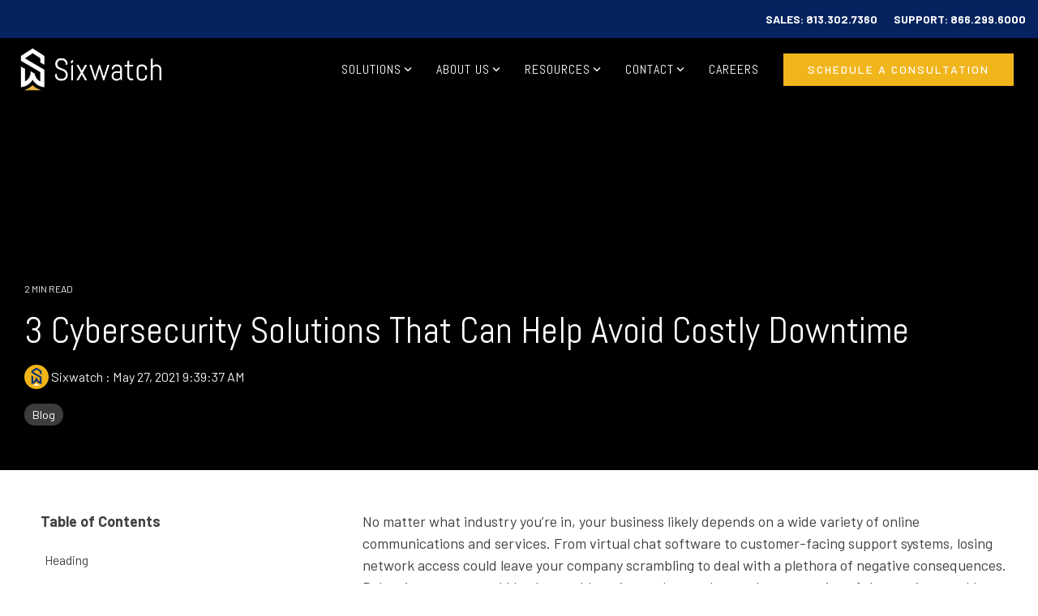

--- FILE ---
content_type: text/html; charset=UTF-8
request_url: https://sixwatch.com/blog/3-cybersecurity-solutions-that-can-help-avoid-costly-downtime
body_size: 29094
content:
<!doctype html><html lang="en"><head>
    <meta charset="utf-8">
    <title>3 Cybersecurity Tools to Prevent Expensive Business Downtime</title>
    <link rel="shortcut icon" href="https://sixwatch.com/hubfs/Sixwatch-Monogram-2Color.png">
    <meta name="description" content="Protect your business from costly downtime with 3 key cybersecurity solutions. Learn how to safeguard your IT systems and keep operations running smoothly.">
    
    
    
    
    
<meta name="viewport" content="width=device-width, initial-scale=1">

    
    <meta property="og:description" content="Protect your business from costly downtime with 3 key cybersecurity solutions. Learn how to safeguard your IT systems and keep operations running smoothly.">
    <meta property="og:title" content="3 Cybersecurity Tools to Prevent Expensive Business Downtime">
    <meta name="twitter:description" content="Protect your business from costly downtime with 3 key cybersecurity solutions. Learn how to safeguard your IT systems and keep operations running smoothly.">
    <meta name="twitter:title" content="3 Cybersecurity Tools to Prevent Expensive Business Downtime">

    

    
    <style>
a.cta_button{-moz-box-sizing:content-box !important;-webkit-box-sizing:content-box !important;box-sizing:content-box !important;vertical-align:middle}.hs-breadcrumb-menu{list-style-type:none;margin:0px 0px 0px 0px;padding:0px 0px 0px 0px}.hs-breadcrumb-menu-item{float:left;padding:10px 0px 10px 10px}.hs-breadcrumb-menu-divider:before{content:'›';padding-left:10px}.hs-featured-image-link{border:0}.hs-featured-image{float:right;margin:0 0 20px 20px;max-width:50%}@media (max-width: 568px){.hs-featured-image{float:none;margin:0;width:100%;max-width:100%}}.hs-screen-reader-text{clip:rect(1px, 1px, 1px, 1px);height:1px;overflow:hidden;position:absolute !important;width:1px}
</style>


  <style>
    .blog-header-full {
      background: transparent url() no-repeat center center;
      background-size: cover;
      position: relative;
    }
    .blog-head-overlay {
      position: absolute;
      top: 0;
      bottom: 0;
      left: 0;
      width: 100%;
      height: 100%;
      background-color: rgba(0, 0, 0, 0.5);
      z-index: 0;
    }
    .post-header {
      position: relative;
      z-index: 2;
    }
  </style>
  
<link rel="stylesheet" href="https://sixwatch.com/hubfs/hub_generated/template_assets/1/148160252205/1755808349914/template_main-head.min.css">
<link class="hs-async-css" rel="preload" href="https://sixwatch.com/hubfs/hub_generated/template_assets/1/148160896832/1755808347442/template_main-foot.min.css" as="style" onload="this.onload=null;this.rel='stylesheet'">
<noscript><link rel="stylesheet" href="https://sixwatch.com/hubfs/hub_generated/template_assets/1/148160896832/1755808347442/template_main-foot.min.css"></noscript>
<link rel="stylesheet" href="https://sixwatch.com/hubfs/hub_generated/template_assets/1/148149214723/1755808344322/template_child.min.css">

<style>
  
 .hhs-top-bar .hs-menu-wrapper.hs-menu-flow-horizontal>ul li a {
	max-width: none !important;
	vertical-align: bottom;
  padding: 5px 0;
  position: relative;
}

.hhs-top-bar .mega-menu .hs-menu-wrapper > ul > li > ul:before {
	content: '';  
}

.hhs-top-bar .hs-menu-wrapper.hs-menu-flow-horizontal>ul li.hs-item-has-children>a {
  display:flex;
  align-items:center;
}

.hs-menu-wrapper.hs-menu-flow-horizontal>ul li.hs-item-has-children>a svg {
  margin-left:4px !important;
  width: 10px;
}

.hhs-top-bar .hs-menu-wrapper.hs-menu-flow-horizontal>ul li.hs-menu-depth-1 {
 position: relative; 
}

.hhs-top-bar .hs-menu-wrapper.hs-menu-flow-horizontal>ul li.hs-menu-depth-1:hover:after {
 width: 100%;
}

.hhs-top-bar .hs-menu-wrapper.hs-menu-flow-horizontal>ul li.hs-menu-depth-1.active:after,
.hhs-top-bar .hs-menu-wrapper.hs-menu-flow-horizontal>ul li.hs-menu-depth-1.active-branch:after,
.hhs-top-bar .hs-menu-wrapper.hs-menu-flow-horizontal>ul li.hs-menu-depth-1:after {
    content: '';
    position: absolute;
    left: 0px;
    bottom: 4px;
    width: 0;
    height: 2px;
    transition: width 220ms ease-in;
}
.hhs-top-bar .hs-menu-wrapper.hs-menu-flow-horizontal>ul li.hs-menu-depth-1.active:after,
.hhs-top-bar .hs-menu-wrapper.hs-menu-flow-horizontal>ul li.hs-menu-depth-1.active-branch:after{
 width: 100%;
}

.hhs-top-bar .hs-menu-wrapper.hs-menu-flow-horizontal .mega-menu ul li.hs-menu-depth-1:after {
 height: 0; 
}



.hhs-menu-toggle {
	padding-left: 1em;
	display: flex;
	z-index: 1001;
}

.hhs-side-menu .hhs-menu-toggle {
  text-align: right;
  float: right;
  margin-right: 15px;
}

.hhs-side-menu.is-open .hhs-menu-toggle {
  display: block;
}

.hhs-side-menu .hhs-menu-toggle button {
  position: relative;
}

.hamburger-icon {
	width: 1.6em;
	height: 1em;
	position: relative;
	display: block;
	margin: auto;
}
.hamburger-icon .line {
	display: block;
	background: #666;
	width: 1.6em;
	height: 3px;
	position: absolute;
	left: 0;
	border-radius: 0.025em;
	transition: all 0.4s;
	border-radius: 1em;
}
.hamburger-icon .line.line-1 {
	top: 0;
}
.hamburger-icon .line.line-2 {
	top: 50%;
}
.hamburger-icon .line.line-3 {
	top: 100%;
}


.hamburger-icon.active .line-1 {
	transform: translateY(0.75em) translateX(0) rotate(45deg);
}
.hamburger-icon.active .line-2 {
	opacity: 0;
}
.hamburger-icon.active .line-3 {
	transform: translateY(-0.25em) translateX(0) rotate(-45deg);
}

.hhs-side-menu__mobile-controls {
	padding-right: 1em;
  margin-bottom: 0em;
  float: left;
}

.hhs-nav-grid {
	display: flex;
	align-items: center;
}

.hhs-nav-grid__extras {
	display: flex;
}



.hs-search-field {
	position: relative;
	width: 1px;
}

.hs-search-field__bar {
	left: 0;
	max-width: 0;
	overflow: hidden;
	transition: all 0.125s ease-in-out;
  height: 100%;
}

.hs-search-field__bar form {
 height: 100%; 
}

.hs-search-field.is-open .hs-search-field__bar {
	width: 40vw;
	max-width: 40vw;
	left: -40vw;
  position: absolute;
}

.hhs-top-bar .hs-search-field__bar .hs-search-field__input {
	border: 0;
	border: 1px solid #ccc;
	position: relative;
	z-index: 1000;
  -webkit-border-radius: 3px 3px 3px 3px;
  border-radius: 3px 3px 3px 3px;
  padding: 5px 8px !important;
  height: 100%;
}

.top-bar-search {
	border: 0;
	background: none;
	padding: 4px;
	display: inline-block;
	margin-top: 0px;
	cursor: pointer;
  margin-right: 5px;
  display: flex;
  align-items: center;
}

  .top-bar-search svg {
   height: 18px;
    width: 18px;
  }
  
.hhs-side-menu .top-bar-search {
  position: absolute;
  top: 2px;
  right: 52px;
}

.hhs-side-menu__controls .hhs-lang-switch .globe_class:before,
.hhs-side-menu .fas {
 font-size: 20px; 
}

.hhs-menu-button {
	border: 0;
	background: none;
	display: inline-block;
	cursor: pointer;
}

@media (max-width: 575px) {
  .hhs-menu-button {
    vertical-align: super;
  }
}

.sc-site-header__menu .hs-menu-children-wrapper {
	padding: 0.33em 0 !important;
}

.sc-site-header__menu .hs-menu-item.hs-menu-depth-2 {
	width: 100%;
}

.hhs-top-bar .hs-menu-wrapper.hs-menu-flow-horizontal>ul li.hs-item-has-children ul.hs-menu-children-wrapper li a {
 padding: 10px 0px; 
}

.hhs-lang-switch .lang_list_class li a {
 padding: 10px; 
}


.hs-menu-wrapper.hs-menu-flow-horizontal>ul li.hs-item-has-children ul.hs-menu-children-wrapper {
 visibility: hidden;
  opacity: 0;
}



.hhs-side-menu .hhs-lang-switch .globe_class:before {
	color: #000; 
}

.hhs-side-menu {
	position: fixed;
	max-height: 100vh; 
	top: 0;
	bottom: 0;
	background-color: #fff;
	padding-top: 1em;
	z-index: 100001;
	overflow-y: auto;
	right: -100%;
	transition: all 0.5s ease-in-out;
}

.page-editor .hhs-side-menu {
	height: 0px; 
}

.hhs-side-menu.is-open {
	right: 0;
}

.body-wrapper.nav-is-open  {
	overflow-y: hidden;
}

.body-wrapper::after {
	content: '';
	position: absolute;
	top: 0;
	right: 0;
	bottom: 0;
	left: 100%;
	opacity: 0;
	pointer-events: none;
	z-index: 1000;
	transition: all 0.33s ease-in-out;
}

.body-wrapper.nav-is-open::after {
	left: 0;
	opacity: 1;
}

.hhs-side-menu__ctas {
	padding: 1.88em 2em 0em;
}

.hhs-side-menu__form {
	padding: 0em 2em 0em;
}
.hhs-side-menu__text {
	padding: 0em 2em 0em;
}

.hhs-side-menu__text.text-above {
 padding-top: 2em; 
}

.hhs-side-menu__ctas .hhs-header-cta {
	float: left;
	margin: 0 1em 0 0;
}
.hhs-side-menu__ctas .hhs-header-cta a {
 margin-bottom: 15px; 
}

.hs-menu-flow-vertical .hhs-nav-links {
	display: block;
}

.hs-menu-wrapper.hs-menu-flow-vertical>ul li a {
	padding: 0.2em 0 !important;
	max-width: 100%;
	width: 100%;
  overflow: visible;
}

.hhs-side-menu__mobile {
	padding: 1em 2.25em 0 2em;
}

.hhs-side-menu__mobile .sc-site-header__menu {
	padding-bottom: 1em;
	border-bottom: 1px solid rgba(125,125,125, 0.42);
}

.hhs-nav-links {
	margin: 0 !important;
  vertical-align: bottom;
}

.hs-menu-wrapper.hs-menu-flow-vertical>ul li.hs-item-has-children ul.hs-menu-children-wrapper {
	font-size: 0.88em;
	display: block;
	visibility: visible;
	opacity: 1;
	position: static;
	background: none;
	padding-left: 1.33em !important;
	padding-top: 0 !important;
}

.hhs-side-menu .hs-menu-flow-vertical>ul li.hs-item-has-children ul.hs-menu-children-wrapper {
	max-height: 0;
	overflow: hidden;
  opacity: 0;
	-webkit-transition: all 500ms ease-in-out;
	-moz-transition: all 500ms ease-in-out;
	-ms-transition: all 500ms ease-in-out;
	-o-transition: all 500ms ease-in-out;
	transition: all 500ms ease-in-out;
  background-color: transparent !important;
}

.hhs-side-menu .hs-menu-flow-vertical>ul li.hs-item-has-children ul.hs-menu-children-wrapper.is-open {
	max-height: 100%;
  opacity: 1;
	-webkit-transition: all 500ms ease-in-out;
	-moz-transition: all 500ms ease-in-out;
	-ms-transition: all 500ms ease-in-out;
	-o-transition: all 500ms ease-in-out;
	transition: all 500ms ease-in-out;
}

.fa-caret-right::after {
	content: '\f0da';
}

.hhs-sidebar-nav-toggle {
  display: inline-block;
	border: 0;
	background: none;
	font-size: 1rem;
	padding: 0.25rem 0.66rem 0.25rem;
	line-height: 1;
  width: 48px;
  height: 48px;
  position: absolute;
  right: 0;
  top: -10px;
	-webkit-transition: all 300ms ease-in-out;
	-moz-transition: all 300ms ease-in-out;
	-ms-transition: all 300ms ease-in-out;
	-o-transition: all 300ms ease-in-out;
	transition: all 300ms ease-in-out;
}

.hhs-sidebar-nav-toggle.is-open > * {
	transform: rotate(45deg);
	-webkit-transition: all 300ms ease-in-out;
	-moz-transition: all 300ms ease-in-out;
	-ms-transition: all 300ms ease-in-out;
	-o-transition: all 300ms ease-in-out;
	transition: all 300ms ease-in-out;
}

.hhs-side-menu__extras {
	padding: 0.66em 2em;
}
.hhs-side-menu__extras .hs-menu-item {
	width: 100%;
}

.hhs-side-menu__extras .hs-menu-wrapper.hs-menu-flow-horizontal>ul li a {
	width: 100%;
	padding: 0.25em 0;
  overflow: visible;
}

.hhs-top-bar .hs-menu-wrapper.hs-menu-flow-horizontal>ul li.hs-item-has-children ul.hs-menu-children-wrapper {
  max-width: 250px;
  width: max-content;
  line-height: 1;
  -webkit-box-shadow: 0 0 4px 4px rgba(0,0,0,0.05);
  box-shadow: 0 0 4px 4px rgba(0,0,0,0.05);
}

.hs-menu-wrapper.hs-menu-flow-horizontal .mega-menu ul li.hs-item-has-children ul.hs-menu-children-wrapper {
  -webkit-box-shadow: 0 0 0px 0px rgba(0,0,0,0.0);
  box-shadow: 0 0 0px 0px rgba(0,0,0,0.0);
}

.hhs-top-bar .hs-menu-wrapper.hs-menu-flow-horizontal>ul li.hs-item-has-children ul.hs-menu-children-wrapper li a {
  line-height: 1;
  width: auto !important;
  padding: 10px 20px 10px 10px;
}

.hhs-side-menu__extras .hs-menu-wrapper.hs-menu-flow-horizontal>ul li.hs-item-has-children ul.hs-menu-children-wrapper {
  visibility: visible;
  opacity: 1;
  position: static;
}
.hhs-side-menu__extras .hs-menu-wrapper.hs-menu-flow-horizontal>ul li.hs-item-has-children ul.hs-menu-children-wrapper a {
 text-indent: 10px; 
}
.hhs-side-menu__extras .hs-menu-wrapper.hs-menu-flow-horizontal>ul li.hs-item-has-children ul.hs-menu-children-wrapper li li a {
 text-indent: 20px; 
}

.hhs-side-menu .hs-menu-wrapper.hs-menu-flow-horizontal>ul li.hs-item-has-children>a:after {
  content: '' !important;
}

@media (min-width: 510px) {
	.hhs-side-menu__mobile-controls {
		display: none;
	}
}


@media (max-width: 509px) {
	.hhs-nav-grid__extras .top-bar-search,
	.hhs-nav-grid__extras .hhs-lang-switch {
		display: none;
	}
}

.hhs-side-menu .sc-site-header__menu.hs-menu-flow-vertical {
	overflow: initial;
	height: auto;
}

.hhs-side-menu span {
	display: inline;
}

.hhs-side-menu__controls {
	position: relative; 
  width: 100%;
  z-index: 100000;
  margin: 0em 0 0 auto;
}


.hhs-side-menu__controls .hs-search-field .hs-search-field__bar {
 width: 0px;
  display: none;
}

.hhs-side-menu__controls .hs-search-field.is-open .hs-search-field__bar {
	width: 14.5em;
	max-width: 14.5em;
  top: -3px;
	left: 2em;
  display: block;
  position: absolute;
  height: 100px;
}

.hhs-side-menu__controls .hs-search-field {
	z-index: 1000; 
}

.hhs-side-menu__controls .hs-search-field input {
	padding: 8px;
  font-size: 16px;
  border: 1px solid #dddddd;
  -webkit-border-radius: 3px;
  border-radius: 3px;
  outline: none;
  box-shadow: none;
}

.hhs-side-menu .hs-menu-wrapper.hs-menu-flow-vertical li a {
  white-space: inherit;
}

.hhs-side-menu__footer {
	padding: 2em;
	text-align: right;
}

.hhs-side-menu__footer i {
	font-size: 18px;
	padding: 5px;
}
.hhs-side-menu__footer i span {
	display: none;
}


.hhs-side-menu__footer svg {
	width: 28px;
  height: 28px;
	padding: 5px;
}


.hhs-side-menu {
	display: flex;
	flex-direction: column;
}



.hhs-top-bar div.hs_cos_wrapper_type_cta {
	display: inline; 
}



.mega-menu {
	left: 0; 
	position: fixed;
	width: 100%;
	padding:15px;
	z-index: 10000;
	box-shadow: 0 4px 5px 0 rgba(0,0,0,0.1);
}

.mega-menu {
	opacity: 0; 
	pointer-events: none; 
	transition: opacity .2s ease-in-out,
				max-height .8s ease-in-out,
				padding .2s ease-in-out;
  transition-delay: 300ms;
	max-height: 0;
	padding: 0;
  cursor: default;
}
.mega-menu.active {
	opacity: 1;
	visibility: visible; 
	pointer-events: inherit;
	max-height: 10000px;
	padding: 50px 0; 
}

.mega-menu::before {
	content: '';
	width: 100%;
	display: block;
	background: transparent;
	position: absolute;
}

.mega-menu.mega-scrolled {
	top: 55px; 
}


.side-bar-nav {
	height:680px;
	overflow-y: scroll;
}

.side-bar-nav .hs-menu-wrapper.hs-menu-flow-vertical.flyouts>ul li.hs-item-has-children ul.hs-menu-children-wrapper,
.mega-menu .hs-menu-wrapper.hs-menu-flow-vertical.flyouts>ul li.hs-item-has-children ul.hs-menu-children-wrapper {
	left: auto;
	top: auto;
	visibility: visible;
	opacity: 1;
	position: static; 
}

.mega-menu .hs-menu-wrapper.hs-menu-flow-vertical > ul {
	margin-bottom: 0px; 
}

.mega-menu .hs-menu-wrapper.hs-menu-flow-vertical>ul li a,
.mega-menu .widget-type-post_listing ul li a{
	padding: 2px 0px !important;
	width: auto !important;
	white-space: normal;
	text-indent: inherit;
}

.mega-menu .key-menu .hs-menu-wrapper.hs-menu-flow-vertical>ul li:first-child a {
	padding: 0px 0px !important;
	width: auto !important;
}


.mega-menu .hs-menu-wrapper.hs-menu-flow-vertical > ul li.hs-menu-depth-2 > a {
	font-size: .9em;
	padding-left: 5px;
}

.hhs-top-bar .mega-menu .hs-menu-wrapper.hs-menu-flow-horizontal>ul li{
 margin-top: 5px;
 margin-bottom: 5px;
}

.custom-menu-primary .mega-menu .hs-menu-wrapper>ul,
.custom-menu-primary .mega-menu .hs-menu-wrapper>ul ul,
.custom-menu-primary .mega-menu .widget-type-post_listing ul,
.custom-menu-primary .mega-menu .widget-type-post_listing ul ul{
	-webkit-box-shadow: none;
	box-shadow: none;
	background: transparent !important;
}

.custom-menu-primary .hs-menu-wrapper > ul ul,
.custom-menu-primary .mega-menu .key-menu .hs-menu-wrapper>ul,
.custom-menu-primary .mega-menu .key-menu .hs-menu-wrapper>ul ul {
	padding: 0px; 
}

.custom-menu-primary .mega-menu .hs-menu-wrapper>ul ul {
	min-width: 170px !important;
}

.custom-menu-primary .hs-menu-wrapper .mega-menu > ul > li,
.custom-menu-primary .mega-menu .hs-menu-wrapper>ul>li,
.hhs-header-menu .hs-menu-wrapper.hs-menu-flow-horizontal .mega-menu .hs-menu-flow-vertical ul li a,
.hhs-header-menu .hs-menu-wrapper.hs-menu-flow-horizontal .mega-menu .widget-type-post_listing ul li a{
	text-transform: none !important;
	font-weight: normal !important;
	display: block;
	clear: both;
}

.hhs-top-bar .mega-nav-con .hs-menu-wrapper.hs-menu-flow-horizontal>ul li a {
	padding-bottom: 5px;
}

.hhs-header-menu .hs-menu-wrapper.hs-menu-flow-horizontal .mega-menu .key-menu.hs-menu-flow-vertical ul li:first-child a {
	line-height: 1em; 
}

.custom-menu-primary .mega-menu .hs-menu-wrapper > ul > li, 
.custom-menu-primary .hs-menu-wrapper .mega-menu > ul > li {
	margin-left: 0px !important;
}

.custom-menu-primary .mega-menu .hs-menu-wrapper>ul ul {
	padding: 0px 0  10px 10px !important; 
}

.hhs-header-menu .hs-menu-wrapper.hs-menu-flow-horizontal .mega-menu>ul li a {
	font-weight: normal !important; 
}

.custom-menu-primary .hs-menu-wrapper .mega-menu ul>li>ul:before,
.hs-menu-wrapper.hs-menu-flow-horizontal .mega-menu ul li.hs-item-has-children>a:after {
	display: none !important; 
}

.custom-menu-primary .mega-menu .hs-menu-wrapper > ul li a:hover {
	background-color: transparent !important; 
}

.custom-menu-primary .mega-menu .hs-menu-wrapper > ul {
	float: none !important; 
}

.hs-menu-wrapper.hs-menu-flow-horizontal .mega-menu ul li.hs-item-has-children ul.hs-menu-children-wrapper {
	display: block;
	opacity: 1;
	visibility: visible;
	position: static;
}


.mega-text-con {
	white-space: normal; 
}
.mega-text-con ul {
	padding-left: 20px !important; 
}
.mega-text-con li {
	list-style-type: disc; 
	width: 100%;
}

.custom-menu-primary .hs-menu-wrapper > ul .mega-menu ul {
	background: transparent !important; 
	box-shadow: none !important;
	-webkit-box-shadow: none !important;
}


@media (max-width: 922px){
	.mega-menu.active {
		display: none !important;
		opacity: 0;
	}
	.hhs-header-menu .hs-menu-wrapper.hs-menu-flow-horizontal>ul li a span {
		padding: 0px !important; 
	}
	.header-container-wrapper .container-fluid .mega-menu {display: none !important;}
	.header-container-wrapper .container-fluid .row-fluid .mega-menu,
	.custom-menu-primary .mega-menu {
		display: none;
		opacity: 0;
		visibility: hidden;
	}
}

.mega-nav-con .hs-menu-item {
	width: 100%;
}

.mega-nav-con .hs-menu-wrapper.hs-menu-flow-horizontal>ul li.hs-item-has-children ul.hs-menu-children-wrapper {
	display: block;
	width: 100%;
	visibility: visible;
	opacity: 1;
	position: static;
	background: none;
	padding-left: 0.33em !important;
}

.mega-nav-con .hs-menu-wrapper.hs-menu-flow-horizontal>ul li a {
	padding: 0.33em 0;
}

[class^=mega-drop].loaded::before {
 display: block;
   width: 20px;
  height: 20px;
  position: absolute;
  right: -20px;
  top: 0;
}

.hs-menu-wrapper.hs-menu-flow-horizontal>ul li.hs-item-has-children>a .mega-menu svg {
 width: auto !important; 
}



.hhs-nav {
	padding-right: 0 !important;
	padding-left: 0 !important;
}


.hhs-alt-nav .hhs-header-logo .logo-sticky,
.hhs-header-logo .logo-standard {
	display: block;
}

.hhs-alt-nav .hhs-header-logo .logo-standard,
.hhs-header-logo .logo-sticky {
	display: none;
}
.sticky-menu .hhs-header-logo .logo-standard {
	display: none;
}
.sticky-menu .hhs-header-logo .logo-sticky {
	display: block;
}

.hhs-header-logo,
.hhs-nav-opt-items {
	display: table-cell;
	vertical-align: middle;
}

.hhs-header-logo {
	position: relative;
	z-index: 10;
}

.hhs-header-menu {
	float: right !important;
}



 
 .hhs-lang-switch {
   float: right;
 }

.hhs-lang-switch span {
  display: flex;
  height: 100%;
}
 
 .hhs-lang-switch .lang_switcher_class {
   padding: 7px 10px;
   display: flex;
   align-items:center;
 }
 
 .hhs-lang-switch .globe_class {
   background-image: none !important;
   -webkit-font-smoothing: antialiased;
   display: inline-block;
   font-style: normal;
   font-variant: normal;
   text-rendering: auto;
   line-height: 1;
   font-weight: 900;
 }


.hhs-side-menu__controls .hhs-lang-switch {
	position: absolute;
	top: 5px;
	right: 100px;
}

.hhs-side-menu__controls .hhs-lang-switch .lang_switcher_class {
	padding: 0px;
	margin-top: 0;
}

 
 .hhs-lang-switch .lang_list_class {
   text-align: left;
   border: none;
   top: 35px;
   left: -10px;
   padding-top: 0px !important;
   -webkit-box-shadow: 0 0 5px 0px rgba(0,0,0,0.1);
   box-shadow: 0 0 5px 0px rgba(0,0,0,0.1);
   min-width: 100px;
   width: max-content;
 }

.hhs-side-menu .hhs-lang-switch .lang_list_class {
   top: 30px;
  z-index: 1000;
}
 
 .hhs-lang-switch .lang_list_class:before {
   border: none;
   width: 10px;
 }
 .hhs-lang-switch .lang_list_class:after {
   border: 5px solid transparent;
   left: 85px;
   top: -10px;
 }
 .hhs-side-menu .hhs-lang-switch .lang_list_class:after {
   left: 76px;
 }



 .hhs-lang-switch .lang_list_class li:first-child,
 .hhs-lang-switch .lang_list_class li{
   border: none !important; 
 }
 .hhs-lang-switch .lang_list_class li:first-child {
   padding-top: 10px; 
 }
 
 .hhs-lang-switch .lang_list_class li:last-child {
   padding-bottom: 10px; 
 }
 
 .hhs-lang-switch .lang_list_class li {
   padding: 0px; 
   margin-bottom: 0px;
 }
 

.hhs-lang-switch .lang_list_class li a {
  display: block;
}

.hhs-lang-switch,
.hhs-header-search,
.hhs-header-cta {
	float: right;
	margin-left: 15px;
	z-index: 1000;
	position: relative;
  display: flex;
}
  
.hhs-head-cta-1 {
  margin-right: 15px;
}

.hhs-lang-switch a,
.hhs-header-search a{
	padding: 10px 5px;
	display: block;
}

.hhs-header-search a i {
	vertical-align: bottom;
}

.hhs-lang-switch .globe_class svg {
	vertical-align: middle;
}


.hhs-header-mod .hs-menu-wrapper.hs-menu-flow-horizontal > ul li.hs-item-has-children ul.hs-menu-children-wrapper li {
	width: 100%;
	display: block;
	clear: both;
}

.hhs-header-hat {
	position: relative;
	z-index: 1000;
}


.hhs-header-hat .col-12 {
	padding-left: 0px;
	padding-right: 0px;
}

.hhs-header-hat .col-12 * {
 margin-bottom: 0px; 
}

.hhs-hat-menu .hs-menu-wrapper.hs-menu-flow-horizontal>ul {
	float: right;
}
.hhs-header-menu .hs-menu-wrapper.hs-menu-flow-horizontal>ul li a span {
	padding: 10px 0;
}



.hhs-header-menu .hs-menu-wrapper.hs-menu-flow-horizontal>ul li .mega-menu a {
	color: #555555 !important;
	padding: 5px;
	text-transform: none;
}

.hhs-top-bar .hs-menu-wrapper.hs-menu-flow-horizontal>ul li .mega-menu a {
  white-space: normal !important;
}

.hs-menu-wrapper.hs-menu-flow-horizontal .mega-menu ul li.hs-item-has-children ul.hs-menu-children-wrapper {
	display: block;
	opacity: 1;
	visibility: visible;
	position: static;
}

.mega-text-con {
	white-space: normal; 
}
.mega-text-con ul {
	padding-left: 20px !important; 
}
.mega-text-con li {
	list-style-type: disc; 
	width: 100%;
}

.custom-menu-primary .hs-menu-wrapper > ul .mega-menu ul {
	background: transparent !important; 
	box-shadow: none !important;
	-webkit-box-shadow: none !important;
}



.hhs-hat-menu .hs-menu-wrapper.hs-menu-flow-horizontal>ul {
	margin-right: 0px;
}

.hhs-hat-menu .hs-menu-wrapper.hs-menu-flow-horizontal>ul li a {
	max-width: none;
	overflow: visible;
}




.custom-menu-primary .hs-menu-wrapper {
	overflow: visible !important;
}

.custom-menu-primary .hs-menu-wrapper > ul{
	float: right;
}

.custom-menu-primary .hs-menu-wrapper > ul > li{
	font-weight: normal;
	margin-left: 0px !important;
	margin-bottom: 0px;
}

.custom-menu-primary .hs-menu-wrapper > ul > li > a{
	padding: 10px 15px;
	position: relative;
	display: block;
}

.custom-menu-primary a:hover {
	color: #000000;
}


.hs-menu-children-wrapper .hs-menu-item.active,
.custom-menu-primary .hs-menu-wrapper .hs-menu-children-wrapper li.active a:hover,
.sticky-menu .hs-menu-item.active,
.sticky-menu .custom-menu-primary .hs-menu-wrapper > ul li.active a:hover{
	background-color: transparent !important;
	cursor: default !important;
}
.sticky-menu {
	visibility: hidden;
	-webkit-transform: translateY(-100%);
	-ms-transform: translateY(-100%);
	-o-transform: translateY(-100%);
	transform: translateY(-100%);
	-webkit-transition: all .3s ease;
	-o-transition: all .3s ease;
	transition: all .3s ease;
	opacity: 0;
	-webkit-box-shadow: 0 2px 3px 1px rgba(0,0,0,.1);
	box-shadow: 0 2px 3px 1px rgba(0,0,0,.1);
}

.sticky-menu.active {
	z-index: 999;
	position: fixed;
	top: 0;
	left: 0;
	right: 0;
	visibility: visible;
	-webkit-transform: translateY(0);
	-ms-transform: translateY(0);
	-o-transform: translateY(0);
	transform: translateY(0);
	transition: all .3s ease;
	opacity: 1;
}

.sticky-menu .widget-type-logo img {
	height: 35px !important;
	width: auto !important;
	margin: 10px 0;
}

.hhs-header.sticky-menu.active {
	padding: 5px 0px !important;
}

.custom-menu-primary.js-enabled .hamburger {
	display: none;
}

@media (max-width: 922px){
	.sticky-menu.active {
		position: static !important;
	}
	.sticky-menu .widget-type-cta {
		display: none;
	}
	.sticky-menu .widget-type-logo img {
		margin: 0;
	}
	.sticky-menu .page-center {
		padding: 0 10px !important;
	}
	.hhs-nav {
		position: relative;
	}
	.hhs-nav-opt-items {
		padding-right: 40px;
	}
	.custom-menu-primary.js-enabled {
		float: none;
		position: absolute;
		top: 0px;
		left: 0px;
	}
	.custom-menu-primary .hs-menu-wrapper,
	.custom-menu-primary.js-enabled .hs-menu-wrapper,
	.custom-menu-primary.js-enabled .hs-menu-children-wrapper{
		display: none;
	}
	.custom-menu-primary.js-enabled .hamburger {
		display: inline-block;
	}
	.hhs-header-menu .hs-menu-wrapper.hs-menu-flow-horizontal>ul li a {
		padding: 0px 15px;
	}
	.hhs-header-logo {
		position: relative;
		z-index: 1000;
	}
	.custom-menu-primary.js-enabled .hs-menu-wrapper > ul > li{
		margin-left: 0px !important;
	}
	.hamburger {
		padding-top: 10px; 
	}
}

@media (max-width: 575px){
	nav {
		transition: height 0.5s ease-in-out;
	}
	.hhs-header-mod .hhs-nav {
		padding-top: 25px; 
	}
	.custom-menu-primary.js-enabled {
		top: 20px; 
	}
	.hhs-hat-menu {
		position: relative;
	}
	.hhs-hat-menu .hs-menu-wrapper.hs-menu-flow-horizontal>ul li a {
		text-align: center !important;
		padding: 0 !important;
	}
	.hhs-hat-menu .hs-menu-wrapper.hs-menu-flow-horizontal ul li li a {
		padding: 2px 10px !important;
	}
	.hhs-hat-menu .hhs-header-search a {
		padding: 5px 0px 5px 10px;
	}

	.hhs-hat-menu .hs-menu-wrapper.hs-menu-flow-horizontal>ul,
	.hhs-hat-menu > ul {
		width: 100% !important;
		margin: 0px auto !important;
		float: none !important;
    text-align: center;
	}
  
  .hhs-hat-menu .hs-menu-wrapper.hs-menu-flow-horizontal>ul li.hs-menu-depth-1 {
   display: inline-block;
    text-align: center;
    padding: 0 5px;
  }
  .hhs-hat-menu .hs-menu-children-wrapper:before {
   text-align: left; 
  }
}


  
  
  
  .hhs-top-bar {
    background-color: rgba(0, 0, 0, 0.0);
    padding: 5px 0;
    
      position: absolute;
      left: 0;
      right: 0;
      z-index: 999;
    
  }
  .hhs-top-bar.sticky-menu.active {
    padding: 5px 0; 
  }
  
  @media (min-width: 992px) {
    
  }
  
  
  
  .hhs-top-bar.hhs-alt-nav .logo-sticky,
  .logo-standard  {
    max-width: 185px;
    float: left;
  }
  
  .hhs-top-bar.hhs-alt-nav.sticky-menu.active .logo-sticky,
  .logo-sticky  {
    max-width: 150px;
    float: left;
  }
  
  .hhs-header-logo {
    padding-top:  0px;
  }
  
  
  .hhs-nav-grid__menu {
    
      margin-left: auto;
    
  }
  
  .hhs-top-bar .hs-menu-wrapper.hs-menu-flow-horizontal>ul li a,
  .hs-menu-wrapper.hs-menu-flow-horizontal ul.hhs-nav-links .hs-menu-item a {
    color: rgba(255, 255, 255, 1.0);
  }
  
  
  .hhs-top-bar .hs-menu-wrapper.hs-menu-flow-horizontal>ul li {
    margin: 15px 15px;
  }
  
  .hhs-top-bar .hs-menu-wrapper.hs-menu-flow-horizontal>ul li a:hover,
  .hs-menu-wrapper.hs-menu-flow-horizontal ul.hhs-nav-links .hs-menu-item a:hover,
  .hhs-top-bar .hs-menu-wrapper.hs-menu-flow-horizontal>ul li a:hover{
    color: rgba(241, 181, 28, 1.0);
  } 
  
  .hhs-top-bar .hs-menu-wrapper.hs-menu-flow-horizontal>ul li a svg,
  .hhs-header-search a svg,
  .hhs-lang-switch svg,
  .top-bar-search svg{
    fill: rgba(255, 255, 255, 1);
  }
  .hhs-top-bar .hs-menu-wrapper.hs-menu-flow-horizontal>ul li a:hover svg {
   fill: rgba(241, 181, 28, 1.0); 
  }
  
  .hhs-top-bar .hs-menu-wrapper.hs-menu-flow-horizontal>ul li a svg {
    -webkit-transition: fill 400ms ease-in-out;
    -moz-transition: fill 400ms ease-in-out;
    -ms-transition: fill 400ms ease-in-out;
    -o-transition: fill 400ms ease-in-out;
    transition: fill 400ms ease-in-out;
  }
  .hhs-top-bar .hs-menu-wrapper.hs-menu-flow-horizontal>ul li li a svg {
    -moz-transform: rotate(-90deg);
    -webkit-transform: rotate(-90deg);
    -o-transform: rotate(-90deg);
    -ms-transform: rotate(-90deg);
    transform: rotate(-90deg);
    vertical-align: sub;
  }
  
  .hhs-top-bar .hs-menu-wrapper.hs-menu-flow-horizontal>ul li.hs-menu-depth-1.active:after,
  .hhs-top-bar .hs-menu-wrapper.hs-menu-flow-horizontal>ul li.hs-menu-depth-1:after {
    background-color: rgba(241, 181, 28, 1.0);
  }
  
  
  
  .hhs-lang-switch .globe_class svg{
    fill: rgba(255, 255, 255, 1);
  }
  
  .lang_list_class li {
     background: rgba(255, 255, 255, 1) !important;
  }
  
  .hhs-lang-switch .lang_list_class:after {
   border-bottom-color: rgba(255, 255, 255, 1) !important;
  }
  
  
 
  .hhs-hat-menu .hs-menu-children-wrapper,
  .sc-site-header__menu .hs-menu-children-wrapper {
    background-color: rgba(255, 255, 255, 1) !important;
  }
  
  .sc-site-header__menu .mega-menu .hs-menu-children-wrapper {
    background-color: transparent !important;
  }
  
  .hhs-hat-menu .hs-menu-children-wrapper:before,
  .hs-menu-wrapper.hs-menu-flow-horizontal>ul li.hs-item-has-children ul.hs-menu-children-wrapper:before {
     color: rgba(255, 255, 255, 1) !important;
  }
  
  .hhs-hat-menu .hs-menu-children-wrapper li a,
  .hhs-lang-switch .lang_list_class li a,
  .custom-menu-primary .hs-menu-wrapper > ul li a, 
  .hs-menu-wrapper.hs-menu-flow-horizontal > ul li.hs-item-has-children ul.hs-menu-children-wrapper li a,
  .hhs-lang-switch .lang_list_class li a {
    color: #0F426D;
    font-size: 14px !important;
  }
  
  .hhs-hat-menu .hs-menu-children-wrapper li a:hover,
  .hhs-lang-switch .lang_list_class li a:hover,
  .hs-menu-wrapper.hs-menu-flow-horizontal ul.hhs-nav-links .hs-menu-item.hs-menu-depth-2 a:hover,
  .hhs-top-bar .hs-menu-wrapper.hs-menu-flow-horizontal>ul li.hs-item-has-children ul.hs-menu-children-wrapper li a:hover{
   background-color: rgba(28, 153, 214, 1) !important;
  }
  
  .hhs-hat-menu .hs-menu-children-wrapper li a:hover,
  .hhs-lang-switch .lang_list_class li a:hover,
  .custom-menu-primary .hs-menu-wrapper > ul li.hs-item-has-children ul.hs-menu-children-wrapper li a:hover,
  .hs-menu-wrapper.hs-menu-flow-horizontal ul.hhs-nav-links .hs-menu-item.hs-menu-depth-2 a:hover,
  .hhs-top-bar .hs-menu-wrapper.hs-menu-flow-horizontal>ul li.hs-item-has-children ul.hs-menu-children-wrapper li a:hover{
   color: #fff !important;
  }
  
  .hhs-top-bar.hhs-alt-nav .hs-menu-wrapper.hs-menu-flow-horizontal>ul li.hs-menu-item.hs-menu-depth-2 a:hover svg {
    fill: #fff !important;
  }
  
  .custom-menu-primary .hs-menu-wrapper > ul li.hs-item-has-children ul.hs-menu-children-wrapper li.active a:hover {
    color: #0F426D !important;
  }
  
  .hhs-top-bar.hhs-alt-nav .hs-menu-wrapper.hs-menu-flow-horizontal ul.hhs-nav-links ul .hs-menu-item.sub-active a,
  .hhs-top-bar .hs-menu-wrapper.hs-menu-flow-horizontal ul.hhs-nav-links ul .hs-menu-item.sub-active a{
      background-color: rgba(235, 235, 237, 1) !important;
     color: #444444 !important;
    }
    
  
  
  .hhs-top-bar.hhs-alt-nav.sticky-menu,
  .hhs-top-bar.sticky-menu,
  .hhs-top-bar.hhs-alt-nav{
    background-color: rgba(255, 255, 255, 1);
  }
  .sticky-menu.active {
    background-color: rgba(255, 255, 255, 1);
  }
  
  .hhs-top-bar.sticky-menu .hs-menu-wrapper.hs-menu-flow-horizontal>ul li a,
  .hhs-top-bar.hhs-alt-nav .hs-menu-wrapper.hs-menu-flow-horizontal>ul li a,
  .hhs-top-bar.hhs-alt-nav .hs-menu-wrapper.hs-menu-flow-horizontal ul.hhs-nav-links .hs-menu-item a,
  .sticky-menu .hs-menu-wrapper.hs-menu-flow-horizontal ul.hhs-nav-links li a,
  .sticky-menu .hhs-lang-switch .globe_class:before{
    color: rgba(15, 66, 109, 1.0);
  }
  
  .hhs-top-bar.hhs-alt-nav .hhs-lang-switch .globe_class svg {
     fill: rgba(15, 66, 109, 1.0);
  }
  
  .hhs-top-bar.sticky-menu .hs-menu-wrapper.hs-menu-flow-horizontal>ul li a svg,
  .sticky-menu .hhs-nav-grid__extras svg,
  .hhs-top-bar.hhs-alt-nav .hhs-header-search a svg {
    fill: rgba(15, 66, 109, 1.0);
  }
  
  .hhs-top-bar.hhs-alt-nav .hs-menu-wrapper.hs-menu-flow-horizontal ul.hhs-nav-links ul .hs-menu-item a {
    color: #0F426D;
  }
  
  .hhs-top-bar.sticky-menu .hs-menu-wrapper.hs-menu-flow-horizontal>ul li a:hover,
  .hhs-top-bar.hhs-alt-nav .hs-menu-wrapper.hs-menu-flow-horizontal>ul li a:hover,
  .hhs-top-bar.hhs-alt-nav .hhs-top-bar .hs-menu-wrapper.hs-menu-flow-horizontal .hs-menu-depth-1:first-child:hover,
  .hhs-top-bar.hhs-alt-nav .fas:hover,
  .sticky-menu .hhs-top-bar .hs-menu-wrapper.hs-menu-flow-horizontal .hs-menu-depth-1:first-child:hover,
  .sticky-menu .hs-menu-wrapper.hs-menu-flow-horizontal ul.hhs-nav-links li a:hover,
  .sticky-menu .hhs-header-search a i:hover{
    color: rgba(241, 181, 28, 1.0) !important;
  }
  .hhs-top-bar.sticky-menu .hs-menu-wrapper.hs-menu-flow-horizontal>ul li a:hover svg,
  .hhs-top-bar.hhs-alt-nav .hs-menu-wrapper.hs-menu-flow-horizontal>ul li a:hover svg {
   fill: rgba(241, 181, 28, 1.0) !important; 
  }
  
  
  
  .hhs-top-bar.hhs-alt-nav .hs-menu-wrapper.hs-menu-flow-horizontal>ul li a svg, 
  .hhs-top-bar.hhs-alt-nav .hhs-header-search a svg, 
  .hhs-top-bar.hhs-alt-nav .top-bar-search svg {
    fill: rgba(15, 66, 109, 1) !important;
  }
  
  
  .hhs-top-bar.hhs-alt-nav .hs-menu-wrapper.hs-menu-flow-horizontal>ul li.hs-menu-depth-1.active:after,
  .hhs-top-bar.hhs-alt-nav .hs-menu-wrapper.hs-menu-flow-horizontal>ul li.hs-menu-depth-1:after,
  .sticky-menu.hhs-top-bar .hs-menu-wrapper.hs-menu-flow-horizontal>ul li.hs-menu-depth-1.active:after,
  .sticky-menu.hhs-top-bar .hs-menu-wrapper.hs-menu-flow-horizontal>ul li.hs-menu-depth-1:after {
    background-color: rgba(241, 181, 28, 1.0);
  }
 
  
  
  .hhs-header-cta .cta-secondary,
  .hhs-header-cta .cta-tertiary,
  .hhs-header-cta .cta-primary,
  .hhs-header-cta .cta-four,
  .hhs-header-cta .cta-five{
    padding: 12px 30px !important;
    font-size: 14px !important;
    -webkit-box-shadow: none;
    box-shadow: none;
  }
  
   
   
  
  .hhs-side-menu {
   width:  400px;
  }
  
  .hhs-side-menu {
   background-color:  rgba(255, 255, 255, 1.0);
  }
  
  .body-wrapper::after {
    background-color:  rgba(0, 0, 0, 0.6);
  }
  
  
  
  .hamburger-icon .line {
    background: rgba(255, 255, 255, 1.0);
  }
  
  .hhs-top-bar.hhs-alt-nav .hamburger-icon .line,
  .sticky-menu .hamburger-icon .line {
    background: rgba(6, 35, 95, 1.0);
  }
  
  .hamburger-icon.active .line {
    background: rgba(241, 181, 28, 1.0);
  }
  .hhs-side-menu .top-bar-search svg,
  .hhs-side-menu .hhs-lang-switch .globe_class svg {
    fill: rgba(241, 181, 28, 1.0);
  }
  .hhs-side-menu .top-bar-search {
    padding: 4px;
  }
  .hhs-side-menu .top-bar-search svg {
   height: 20px;
    width: 20px;
  }
  
  
    .hhs-side-menu__controls .hhs-lang-switch {
      right: 70px !important;   
    }
  
  
  
  .hhs-side-menu .hhs-lang-switch .globe_class:before,
  .hhs-side-menu .fas{
    color: rgba(241, 181, 28, 1.0);
  }
  
  .hhs-top-bar .fas {
    fill: #fff;
  }
  
  .hhs-side-menu__footer a svg,
  .hhs-side-menu__footer a:visited svg {
    fill: #F1B51C;
  }
  
  .hhs-side-menu__footer a:hover svg,
  .hhs-side-menu__footer a:focus svg {
    fill: #F1B51C;
  }
  
  
  
  .hhs-side-menu .hhs-side-menu__mobile li a {
    font-size: 18px;
    font-weight: nomral;
    color: rgba(15, 66, 109, 1.0);
  }
  
  .hhs-side-menu .hhs-side-menu__mobile li a:hover {
    color: rgba(15, 66, 109, 1.0);
  }
  
  .hhs-sidebar-nav-toggle svg {
    fill: rgba(65, 64, 66, 1.0);
  }
  
  
  
  .hhs-side-menu__extras .hs-menu-item a,
  .hhs-side-menu__extras .hs-menu-wrapper.hs-menu-flow-horizontal>ul li.hs-item-has-children ul.hs-menu-children-wrapper a {
    font-size: 16px;
    font-weight: nomral;
    color: rgba(28, 153, 214, 1);
  }
  
  .hhs-side-menu__extras .hs-menu-item a:hover,
  .hhs-side-menu__extras .hs-menu-wrapper.hs-menu-flow-horizontal>ul li.hs-item-has-children ul.hs-menu-children-wrapper a:hover {
    color: rgba(28, 153, 214, 1);
  }
  
  
  
  
    .hhs-side-menu__extras {flex: 1;}
  
  
  @media (max-width: 575px) {
    .hhs-side-menu {
     width: 100%; 
    }
  }
  
   
   
  
  
    
    @media screen and (min-width: 850px) {
      [class^=mega-drop].loaded {
        position: relative; 	
        display: inline-block; 	
        padding: 0 ; 	
      }

      
      [class^=mega-drop].loaded:hover::after {
        display: block; 
        position: absolute;
        top:0; 
        width: 100%; 
        height: 100px; 
        left: -36px;
        
      }
      [class^=mega-drop].loaded:hover::before {
        display: block; 
        position: absolute;
        top: 0; 
        width: 100%; 
        height: 100px; 
        right: -36px;
        
      }
      .mega-menu::before {
        height: 32px;
        top: -32px;
	      background-color: rgba(255, 2, 1, 0.0);
      }
    } 
    .hs-menu-wrapper.hs-menu-flow-horizontal>ul li.hs-item-has-children>a.mega span {
      padding-right: 15px !important;
    }
    .hs-menu-wrapper.hs-menu-flow-horizontal>ul li.hs-item-has-children>a.mega svg {
      margin-left:-12px !important;
    }

  
    .mega-menu {
      background-color: rgba(255, 255, 255, 1);
      top: 130px;
    }
    .sticky-menu.active .mega-menu  {
      top: 68px;
    }
    .mega-menu span.hs_cos_wrapper_type_text {
      text-transform: none !important;
      font-weight: normal !important;
      white-space: normal !important; 
    }

    .hhs-top-bar .hs-menu-wrapper.hs-menu-flow-horizontal>ul li .mega-menu a,
    .hhs-alt-nav .hhs-top-bar .hs-menu-wrapper.hs-menu-flow-horizontal>ul li .mega-menu a,
    .hhs-top-bar .mega-menu .mega-nav-con ul li ul.hs-menu-children-wrapper li a,
    .hhs-alt-nav .hhs-top-bar .mega-menu .mega-nav-con ul li ul.hs-menu-children-wrapper li a{
      color: #0F426D !important;
      font-size: 16px !important;
      font-weight: bold;
      text-transform: uppercase;
      padding-top:5px !important;
      padding-bottom:5px !important;
    }
    .hhs-top-bar .mega-menu .mega-nav-con ul li ul.hs-menu-children-wrapper li a{
      font-size: 0.95em !important;
    }
    .hhs-top-bar .mega-menu .mega-nav-con .hs-menu-wrapper.hs-menu-flow-horizontal ul .hs-menu-item.hs-menu-depth-2 a:hover,
    .hhs-top-bar .hs-menu-wrapper.hs-menu-flow-horizontal>ul li .mega-menu a:hover,
    .hhs-alt-nav .hhs-top-bar .hs-menu-wrapper.hs-menu-flow-horizontal>ul li .mega-menu a:hover,
    .hhs-top-bar .mega-menu .mega-nav-con ul li ul.hs-menu-children-wrapper li a:hover,
    .hhs-alt-nav .hhs-top-bar .mega-menu .mega-nav-con ul li ul.hs-menu-children-wrapper li a:hover{
      color: #1C99D6 !important;
      background-color: transparent !important;
    } 
  
  
  
  
  
  
  
    .hhs-menu-toggle {
      display: none;  
    }
    @media (max-width: 960px) {
      .hhs-menu-toggle {
        display: block;  
      }
    }
    @media (max-width: 920px) {
      .hhs-menu-toggle {
        display: block;  
      }
    }
  
  
    
  
  .hhs-side-menu__ctas .hhs-side-cta-1,
  .hhs-side-menu__ctas .hhs-side-cta-2{
    display: none;
  }
  @media (max-width: 960px) {
      .hhs-extras-ctas,
      .hhs-extras-ctas .hhs-head-cta-1 {
        display: none;
      }
      .hhs-side-menu__ctas .hhs-side-cta-1 {
        display: inline-block;
      }
    }
    @media (max-width: 920px) {
      .hhs-extras-ctas .hhs-head-cta-2 {
        display: none;
      }
      .hhs-side-menu__ctas .hhs-side-cta-2 {
        display: inline-block;
      }
    }
    
  
    @media (min-width: 850px) {
      .hhs-side-menu__mobile {
        display: none;
      }
    }

  @media (max-width: 850px) {
    .main-nav .sc-site-header__menu {
       display: none;
      }
    }
  
  
  
  
  
  
  
  
  
  
    .hhs-header-hat {
      background-color: rgba(6, 35, 95, 1.0);
      padding: 5px 0;
    }

    .hhs-hat-menu .hs-menu-wrapper.hs-menu-flow-horizontal>ul li.hs-menu-depth-1 a {
      color: rgba(255, 255, 255, 1.0);
      font-size: 14px;
      font-weight: bold;
      padding: 5px 0 5px 20px;
    }

    .hhs-hat-menu .hs-menu-wrapper.hs-menu-flow-horizontal>ul li.hs-menu-depth-1 a:hover {
      color: rgba(241, 181, 28, 1.0);
    }
  
    
    
   
  
  
  
   
  @media (max-width: 922px) {
    .custom-menu-primary .hs-menu-wrapper > ul {
       margin-top: 10px !important;
    }
    .custom-menu-primary .hs-menu-wrapper > ul,
    .custom-menu-primary .hs-menu-wrapper > ul li.active a:hover{
      background-color:  rgba(255, 255, 255, 1) !important;
    }
    .hhs-top-bar .hs-menu-wrapper.hs-menu-flow-horizontal>ul li a:hover,
    .custom-menu-primary .hs-menu-wrapper > ul li.active a:hover {
      color:  #0F426D ;
    }
    .custom-menu-primary .hs-menu-wrapper > ul li{
      
        border-top: 1px solid rgba(0, 0, 0, .1) !important; 
      
    }
    .custom-menu-primary .hs-menu-wrapper > ul ul li{
      
        background-color: rgba(0, 0, 0, .05);
      
    }
    
      .sticky-menu.active {
        position: fixed !important;
      }
    
  }
  
  
  @media (max-width: 575px) {
    .logo-standard, .logo-sticky {
      max-width: 185px !important;
    }
    
      .hhs-nav-opt-items .hhs-header-search {
        right: 3px;
      }
      .hhs-nav-opt-items .hhs-lang-switch
       {
        right: 33px;
      }
    
  }
  
  
</style>

<link rel="stylesheet" href="https://sixwatch.com/hubfs/hub_generated/template_assets/1/155408993934/1755808338122/template_global-footer.min.css">
<style>
  
  
  
  #hs_cos_wrapper_global_footer .hhs-footer-mod {
    padding-top: 50px;
    padding-bottom: 10px;
    
    
      background-color: #FFFFFF;
      background: -moz-linear-gradient(top, rgba(255, 255, 255,1) 0%, rgba(235, 235, 237,1) 100%);
      background: -webkit-linear-gradient(top, rgba(255, 255, 255,1) 0%, rgba(235, 235, 237,1) 100%);
      background: linear-gradient(top, rgba(255, 255, 255,1) 0%, rgba(235, 235, 237,1) 100%);
    }
  


  
  .hhs-foot-base-nav .hs-menu-wrapper.hs-menu-flow-horizontal > ul li a,
  .hhs-foot-nav-col .hs-menu-wrapper.hs-menu-flow-horizontal>ul li.hs-item-has-children ul.hs-menu-children-wrapper li a,
  .hhs-foot-nav-col .hs-menu-wrapper.hs-menu-flow-horizontal > ul li a {
    color: #24AAE1 !important;
  }
  .hhs-foot-base-nav .hs-menu-wrapper.hs-menu-flow-horizontal > ul li a:hover,
  .hhs-foot-nav-col .hs-menu-wrapper.hs-menu-flow-horizontal>ul li.hs-item-has-children ul.hs-menu-children-wrapper li a:hover,
  .hhs-foot-nav-col .hs-menu-wrapper.hs-menu-flow-horizontal > ul li a:hover {
    color: #0F426D  !important;
  }
  .foot-nav-title,
  .hhs-foot-rss h5,
  .hhs-foot-nav-col h5 {
    margin-bottom: 25px;
    color: #06235F;
  }

  .hhs-foot-rss .hs_cos_wrapper_type_inline_rich_text p,
  .hhs-foot-rss .hs_cos_wrapper_type_inline_rich_text l1,
  .hhs-foot-rss .hs_cos_wrapper_type_inline_rich_text span,
  .hhs-foot-rss label{
    color: #414042;
  }
  
  .hhs-foot-base-nav .hs-menu-wrapper.hs-menu-flow-horizontal > ul li a {
    font-size: 14px;
  }

  
  .hhs-footer-mod .hhs-post-content a h6  {
    color: #0F426D;
    font-size: 16px;
    line-height: 20px;
  }
  .hhs-footer-mod .hhs-post-summary p  {
    color: #414042;
    font-size: 14px;
    line-height: 18px;
  }
  .hhs-foot-rss .hs-rss-title:hover {
    color: #06235F;
  }
   .hhs-footer-mod .hhs-post-feat-img {
    min-height: 120px;
  }
  .hhs-foot-rss .hs-rss-item.hs-with-featured-image .hs-rss-item-text  {
   margin-top: 120px;
  }
  .hhs-foot-break-line {
    border-color:  #EBEBED;
  }
  .hhs-foot-copyright {
    color: #414042;
  }
  
  
  
  
    @media (max-width: 575px) {
     .hhs-foot-nav-col .hhs-col-content {
       display: none; 
       text-align: center;
     }
     .hhs-foot-nav-col .hhs-col-content.open-menu {
       display: block;
       text-align: center;
     } 
    }
  #hs_cos_wrapper_global_footer .hhs-social-con i { color:  #06235F;}
    #hs_cos_wrapper_global_footer .hhs-social-con i:hover {color:  #F1B51C;}@media (max-width: 922px) {
    #hs_cos_wrapper_global_footer .hhs-footer-mod {
      padding-top: 100px;
      padding-bottom: 25px;
    }
  }

  
  #return-to-top {
   background: rgba(68, 68, 68, 0.7);
  }
  #return-to-top:hover {
   background: rgba(68, 68, 68, 0.9);
  }

  
  @media (max-width: 575px) {
    #hs_cos_wrapper_global_footer .hhs-footer-mod {
      padding-top: 25px;
      padding-bottom: 25px;
    }
    .hhs-foot-nav-col {
     border-color: #EBEBED;
    }
  }
</style>
<link rel="stylesheet" href="https://sixwatch.com/hubfs/hub_generated/module_assets/1/156290462998/1752104034445/module_CLEAN_Pro_-_Table_of_Contents.min.css">

<style>
  #hs_cos_wrapper_toc_mod-4242 .table-of-contents {
  background-color:rgba(255,255,255,1.0);
  padding-top:0px;
  padding-right:15px;
  padding-bottom:15px;
  padding-left:15px;
  max-width:300px;
}

#hs_cos_wrapper_toc_mod-4242 .table-of-contents a { padding:5px 10px; }

#hs_cos_wrapper_toc_mod-4242 .table-of-contents-section-heading {
  color:rgba(68,68,68,1.0);
  font-size:16px;
  font-weight:normal;
}

#hs_cos_wrapper_toc_mod-4242 .table-of-contents-section-heading.active,
#hs_cos_wrapper_toc_mod-4242 .table-of-contents-section-heading:hover { color:rgba(0,164,189,1.0); }

#hs_cos_wrapper_toc_mod-4242 .table-of-contents-sub-section {
  color:rgba(68,68,68,1.0);
  font-size:14px;
  font-weight:normal;
}

#hs_cos_wrapper_toc_mod-4242 .table-of-contents-sub-section.active,
#hs_cos_wrapper_toc_mod-4242 .table-of-contents-sub-section:hover { color:rgba(0,164,189,1.0); }

@media screen and (max-width:575px) {
  #hs_cos_wrapper_toc_mod-4242 .table-of-contents { padding:15px 0; }

  #hs_cos_wrapper_toc_mod-4242 .table-of-contents.sticky {
    max-width:100%;
    padding:15px;
  }

  #hs_cos_wrapper_toc_mod-4242 .table-of-contents-lead-text p {
    margin-bottom:0px;
    padding-left:0;
  }
}

  
  
    @media screen and (min-width: 768px) {
      .sticky-sidebar {
        display: -webkit-box;
        display: -ms-flexbox;
        display: flex;
          -ms-flex-flow: row wrap;
              flex-flow: row wrap;
      }
      .sticky-sidebar #hs_cos_wrapper_toc_mod-4242,
      .sticky-sidebar #hs_cos_wrapper_toc_mod-4242 {
        position: -webkit-sticky;
        position: sticky;
        top: 0px;
      }
    }
  
</style>

<link rel="stylesheet" href="/hs/hsstatic/BlogSocialSharingSupport/static-1.258/bundles/project.css">
<link rel="stylesheet" href="/hs/hsstatic/AsyncSupport/static-1.501/sass/comments_listing_asset.css">
<link rel="stylesheet" href="https://sixwatch.com/hubfs/hub_generated/module_assets/1/148160805521/1752104034508/module_CLEAN_Pro_-_Related_Blog_Posts.min.css">

<style>
  #hs_cos_wrapper_module_16841720648803 .clean-base {}

#hs_cos_wrapper_module_16841720648803 .clean-base .row {
  padding-top:50px;
  padding-bottom:50px;
}

@media only screen and (max-width:992px) {
  #hs_cos_wrapper_module_16841720648803 .clean-base .row {
    padding-top:50px;
    padding-bottom:50px;
  }
}

@media only screen and (max-width:575px) {
  #hs_cos_wrapper_module_16841720648803 .clean-base .row {
    padding-top:25px;
    padding-bottom:25px;
  }
}

#hs_cos_wrapper_module_16841720648803 .hs_cos_wrapper_type_related_blog_posts {
  display:grid;
  grid-template-columns:repeat(3,1fr);
}

#hs_cos_wrapper_module_16841720648803 .blog-recent-posts__post,
#hs_cos_wrapper_module_16841720648803 .hhs-blog-card-inner { background-color:rgba(255,255,255,1.0); }

#hs_cos_wrapper_module_16841720648803 .hhs-blog-cards p.reading-minutes {
  margin-bottom:5px;
  color:rgba(102,102,102,1.0);
  text-transform:uppercase;
}

#hs_cos_wrapper_module_16841720648803 .blog-index__post-content--small h4 { line-height:em; }

#hs_cos_wrapper_module_16841720648803 .blog-index__post-content--small h4.card_post_title a {
  font-size:px;
  color:rgba(0,0,0,1.0);
}

@media (max-width:575px) {
  #hs_cos_wrapper_module_16841720648803 .blog-index__post-content--small h4.card_post_title a { font-size:px; }
}

#hs_cos_wrapper_module_16841720648803 .hhs-blog-card-inner { padding-bottom:30px; }

#hs_cos_wrapper_module_16841720648803 a.blog-index__post-button { color:rgba(153,153,153,1.0); }

#hs_cos_wrapper_module_16841720648803 .blog-index__post-author span { font-size:16px; }

#hs_cos_wrapper_module_16841720648803 .blog-index__post-author {
  display:flex;
  align-items:center;
}

#hs_cos_wrapper_module_16841720648803 .blog-index__post-author-image {
  margin-right:5px;
  display:inline-block !important;
}

#hs_cos_wrapper_module_16841720648803 a.blog-index__post-author-name { color:rgba(102,102,102,1.0); }

#hs_cos_wrapper_module_16841720648803 .blog-index__post-author span .pub-date { color:rgba(153,153,153,1.0); }

#hs_cos_wrapper_module_16841720648803 .blog-recent-posts__post p,
#hs_cos_wrapper_module_16841720648803 .blog-index__post--large p,
#hs_cos_wrapper_module_16841720648803 .blog-index__post--small p,
#hs_cos_wrapper_module_16841720648803 .blog-index__tag-subtitle {
  color:rgba(102,102,102,1.0);
  font-size:px;
}

#hs_cos_wrapper_module_16841720648803 .hhs-blog-cards .blog-index__post-tag {
  color:rgba(153,153,153,1.0);
  background:rgba(238,238,238,1.0);
}

#hs_cos_wrapper_module_16841720648803 .hhs-blog-cards .blog-index__post-tag:hover,
#hs_cos_wrapper_module_16841720648803 .hhs-blog-cards .blog-index__post-tag:focus {
  color:rgba(250,250,250,1.0);
  background:rgba(153,153,153,1.0);
}

@media screen and (max-width:1000px) {
  #hs_cos_wrapper_module_16841720648803 .hs_cos_wrapper_type_related_blog_posts {
    grid-template-columns:repeat(2,1fr);
    grid-template-rows:repeat(1,1fr);
  }
}

@media screen and (max-width:922px) {
  #hs_cos_wrapper_module_16841720648803 .hs_cos_wrapper_type_related_blog_posts {
    grid-template-columns:1fr;
    grid-template-rows:repeat(1,1fr);
  }
}

</style>

<link class="hs-async-css" rel="preload" href="https://sixwatch.com/hubfs/hub_generated/template_assets/1/148160896821/1755808347277/template_clean-foundation.min.css" as="style" onload="this.onload=null;this.rel='stylesheet'">
<noscript><link rel="stylesheet" href="https://sixwatch.com/hubfs/hub_generated/template_assets/1/148160896821/1755808347277/template_clean-foundation.min.css"></noscript>
<link rel="preload" as="style" href="https://48752163.fs1.hubspotusercontent-na1.net/hubfs/48752163/raw_assets/media-default-modules/master/650/js_client_assets/assets/TrackPlayAnalytics-Cm48oVxd.css">

<link rel="preload" as="style" href="https://48752163.fs1.hubspotusercontent-na1.net/hubfs/48752163/raw_assets/media-default-modules/master/650/js_client_assets/assets/Tooltip-DkS5dgLo.css">

<style>
  @font-face {
    font-family: "Abel";
    font-weight: 400;
    font-style: normal;
    font-display: swap;
    src: url("/_hcms/googlefonts/Abel/regular.woff2") format("woff2"), url("/_hcms/googlefonts/Abel/regular.woff") format("woff");
  }
  @font-face {
    font-family: "Inter Tight";
    font-weight: 800;
    font-style: normal;
    font-display: swap;
    src: url("/_hcms/googlefonts/Inter_Tight/800.woff2") format("woff2"), url("/_hcms/googlefonts/Inter_Tight/800.woff") format("woff");
  }
  @font-face {
    font-family: "Inter Tight";
    font-weight: 700;
    font-style: normal;
    font-display: swap;
    src: url("/_hcms/googlefonts/Inter_Tight/700.woff2") format("woff2"), url("/_hcms/googlefonts/Inter_Tight/700.woff") format("woff");
  }
  @font-face {
    font-family: "Inter Tight";
    font-weight: 300;
    font-style: normal;
    font-display: swap;
    src: url("/_hcms/googlefonts/Inter_Tight/300.woff2") format("woff2"), url("/_hcms/googlefonts/Inter_Tight/300.woff") format("woff");
  }
  @font-face {
    font-family: "Inter Tight";
    font-weight: 500;
    font-style: normal;
    font-display: swap;
    src: url("/_hcms/googlefonts/Inter_Tight/500.woff2") format("woff2"), url("/_hcms/googlefonts/Inter_Tight/500.woff") format("woff");
  }
  @font-face {
    font-family: "Inter Tight";
    font-weight: 400;
    font-style: normal;
    font-display: swap;
    src: url("/_hcms/googlefonts/Inter_Tight/regular.woff2") format("woff2"), url("/_hcms/googlefonts/Inter_Tight/regular.woff") format("woff");
  }
  @font-face {
    font-family: "Inter Tight";
    font-weight: 700;
    font-style: normal;
    font-display: swap;
    src: url("/_hcms/googlefonts/Inter_Tight/700.woff2") format("woff2"), url("/_hcms/googlefonts/Inter_Tight/700.woff") format("woff");
  }
  @font-face {
    font-family: "Barlow";
    font-weight: 700;
    font-style: normal;
    font-display: swap;
    src: url("/_hcms/googlefonts/Barlow/700.woff2") format("woff2"), url("/_hcms/googlefonts/Barlow/700.woff") format("woff");
  }
  @font-face {
    font-family: "Barlow";
    font-weight: 500;
    font-style: normal;
    font-display: swap;
    src: url("/_hcms/googlefonts/Barlow/500.woff2") format("woff2"), url("/_hcms/googlefonts/Barlow/500.woff") format("woff");
  }
  @font-face {
    font-family: "Barlow";
    font-weight: 400;
    font-style: normal;
    font-display: swap;
    src: url("/_hcms/googlefonts/Barlow/regular.woff2") format("woff2"), url("/_hcms/googlefonts/Barlow/regular.woff") format("woff");
  }
  @font-face {
    font-family: "Barlow";
    font-weight: 600;
    font-style: normal;
    font-display: swap;
    src: url("/_hcms/googlefonts/Barlow/600.woff2") format("woff2"), url("/_hcms/googlefonts/Barlow/600.woff") format("woff");
  }
  @font-face {
    font-family: "Barlow";
    font-weight: 700;
    font-style: normal;
    font-display: swap;
    src: url("/_hcms/googlefonts/Barlow/700.woff2") format("woff2"), url("/_hcms/googlefonts/Barlow/700.woff") format("woff");
  }
</style>

    <script type="application/ld+json">
{
  "mainEntityOfPage" : {
    "@type" : "WebPage",
    "@id" : "https://sixwatch.com/blog/3-cybersecurity-solutions-that-can-help-avoid-costly-downtime"
  },
  "author" : {
    "name" : "Sixwatch",
    "url" : "https://sixwatch.com/blog/author/sixwatch",
    "@type" : "Person"
  },
  "headline" : "3 Cybersecurity Tools to Prevent Expensive Business Downtime",
  "datePublished" : "2021-05-27T13:39:37.000Z",
  "dateModified" : "2025-06-26T20:51:48.477Z",
  "publisher" : {
    "name" : "Sixwatch",
    "logo" : {
      "url" : "https://23122970.fs1.hubspotusercontent-na1.net/hubfs/23122970/Sixwatch%20Logos/Sixwatch-Logo-Horz-2Color.png",
      "@type" : "ImageObject"
    },
    "@type" : "Organization"
  },
  "@context" : "https://schema.org",
  "@type" : "BlogPosting"
}
</script>


    
<!--  Added by GoogleTagManager integration -->
<script>
var _hsp = window._hsp = window._hsp || [];
window.dataLayer = window.dataLayer || [];
function gtag(){dataLayer.push(arguments);}

var useGoogleConsentModeV2 = true;
var waitForUpdateMillis = 1000;



var hsLoadGtm = function loadGtm() {
    if(window._hsGtmLoadOnce) {
      return;
    }

    if (useGoogleConsentModeV2) {

      gtag('set','developer_id.dZTQ1Zm',true);

      gtag('consent', 'default', {
      'ad_storage': 'denied',
      'analytics_storage': 'denied',
      'ad_user_data': 'denied',
      'ad_personalization': 'denied',
      'wait_for_update': waitForUpdateMillis
      });

      _hsp.push(['useGoogleConsentModeV2'])
    }

    (function(w,d,s,l,i){w[l]=w[l]||[];w[l].push({'gtm.start':
    new Date().getTime(),event:'gtm.js'});var f=d.getElementsByTagName(s)[0],
    j=d.createElement(s),dl=l!='dataLayer'?'&l='+l:'';j.async=true;j.src=
    'https://www.googletagmanager.com/gtm.js?id='+i+dl;f.parentNode.insertBefore(j,f);
    })(window,document,'script','dataLayer','GTM-M26FZ2XK');

    window._hsGtmLoadOnce = true;
};

_hsp.push(['addPrivacyConsentListener', function(consent){
  if(consent.allowed || (consent.categories && consent.categories.analytics)){
    hsLoadGtm();
  }
}]);

</script>

<!-- /Added by GoogleTagManager integration -->


<meta name="google-site-verification" content="LlMLfjCceHuHizVUqAuFoGxjs8rry5yIu5IWlqlNSoU">
<meta property="og:url" content="https://sixwatch.com/blog/3-cybersecurity-solutions-that-can-help-avoid-costly-downtime">
<meta name="twitter:card" content="summary">

<link rel="canonical" href="https://sixwatch.com/blog/3-cybersecurity-solutions-that-can-help-avoid-costly-downtime">

<meta property="og:type" content="article">
<link rel="alternate" type="application/rss+xml" href="https://sixwatch.com/blog/rss.xml">
<meta name="twitter:domain" content="sixwatch.com">
<script src="//platform.linkedin.com/in.js" type="text/javascript">
    lang: en_US
</script>

<meta http-equiv="content-language" content="en">







    <link rel="preconnect" href="https://cdn2.hubspot.net" crossorigin>
    <link rel="preconnect" href="https://js.hs-analytics.net" crossorigin>
    <link rel="preconnect" href="https://js.hs-banner.com" crossorigin>
  <meta name="generator" content="HubSpot"></head>
  <body>
<!--  Added by GoogleTagManager integration -->
<noscript><iframe src="https://www.googletagmanager.com/ns.html?id=GTM-M26FZ2XK" height="0" width="0" style="display:none;visibility:hidden"></iframe></noscript>

<!-- /Added by GoogleTagManager integration -->

    <div class="body-wrapper   hs-content-id-161006512425 hs-blog-post hs-blog-id-160990848905">
      <header class="header">
        <div class="header__container">
           <div id="hs_cos_wrapper_global_header_v2" class="hs_cos_wrapper hs_cos_wrapper_widget hs_cos_wrapper_type_module" style="" data-hs-cos-general-type="widget" data-hs-cos-type="module">


  

  




<a href="#main-content" class="screen-reader-text">Skip to the main content.</a>

<div class="hhs-header-hat">
  <div class="container-fluid">
    <div class="row">
      <div class="col-12">
        <nav class="hhs-hat-menu" data-collapsed="true">
          
            
              <span id="hs_cos_wrapper_global_header_v2_" class="hs_cos_wrapper hs_cos_wrapper_widget hs_cos_wrapper_type_simple_menu" style="" data-hs-cos-general-type="widget" data-hs-cos-type="simple_menu"><div id="hs_menu_wrapper_global_header_v2_" class="hs-menu-wrapper active-branch flyouts hs-menu-flow-horizontal" role="navigation" data-sitemap-name="" data-menu-id="" aria-label="Navigation Menu">
 <ul role="menu">
  <li class="hs-menu-item hs-menu-depth-1" role="none"><a href="tel:813-302-7360" role="menuitem" target="_self">SALES: 813.302.7360</a></li>
  <li class="hs-menu-item hs-menu-depth-1" role="none"><a href="tel:866-299-6000" role="menuitem" target="_self">SUPPORT: 866.299.6000</a></li>
 </ul>
</div></span>
             
          
        </nav>
      </div>
    </div>
  </div>
</div>


<header id="hhs-main-nav" class="hhs-top-bar">
  <div class="container-fluid
              hhs-nav-grid">
      <div class="hhs-header-logo">
        <div class="logo-standard">
          
            
          
            <span id="hs_cos_wrapper_global_header_v2_" class="hs_cos_wrapper hs_cos_wrapper_widget hs_cos_wrapper_type_logo" style="" data-hs-cos-general-type="widget" data-hs-cos-type="logo"><a href="https://sixwatch.com" id="hs-link-global_header_v2_" style="border-width:0px;border:0px;"><img src="https://sixwatch.com/hs-fs/hubfs/Sixwatch%20Logos/sixwatch-logo-home.webp?width=669&amp;height=236&amp;name=sixwatch-logo-home.webp" class="hs-image-widget " height="236" style="height: auto;width:669px;border-width:0px;border:0px;" width="669" alt="sixwatch-logo-home" title="sixwatch-logo-home" loading="" srcset="https://sixwatch.com/hs-fs/hubfs/Sixwatch%20Logos/sixwatch-logo-home.webp?width=335&amp;height=118&amp;name=sixwatch-logo-home.webp 335w, https://sixwatch.com/hs-fs/hubfs/Sixwatch%20Logos/sixwatch-logo-home.webp?width=669&amp;height=236&amp;name=sixwatch-logo-home.webp 669w, https://sixwatch.com/hs-fs/hubfs/Sixwatch%20Logos/sixwatch-logo-home.webp?width=1004&amp;height=354&amp;name=sixwatch-logo-home.webp 1004w, https://sixwatch.com/hs-fs/hubfs/Sixwatch%20Logos/sixwatch-logo-home.webp?width=1338&amp;height=472&amp;name=sixwatch-logo-home.webp 1338w, https://sixwatch.com/hs-fs/hubfs/Sixwatch%20Logos/sixwatch-logo-home.webp?width=1673&amp;height=590&amp;name=sixwatch-logo-home.webp 1673w, https://sixwatch.com/hs-fs/hubfs/Sixwatch%20Logos/sixwatch-logo-home.webp?width=2007&amp;height=708&amp;name=sixwatch-logo-home.webp 2007w" sizes="(max-width: 669px) 100vw, 669px"></a></span>
          
        </div>
        <div class="logo-sticky">
            
            
            <span id="hs_cos_wrapper_global_header_v2_" class="hs_cos_wrapper hs_cos_wrapper_widget hs_cos_wrapper_type_logo" style="" data-hs-cos-general-type="widget" data-hs-cos-type="logo"><a href="https://sixwatch.com" id="hs-link-global_header_v2_" style="border-width:0px;border:0px;"><img src="https://sixwatch.com/hs-fs/hubfs/Sixwatch%20Logos/sixwatch-menu.webp?width=669&amp;height=236&amp;name=sixwatch-menu.webp" class="hs-image-widget " height="236" style="height: auto;width:669px;border-width:0px;border:0px;" width="669" alt="sixwatch-menu" title="sixwatch-menu" loading="" srcset="https://sixwatch.com/hs-fs/hubfs/Sixwatch%20Logos/sixwatch-menu.webp?width=335&amp;height=118&amp;name=sixwatch-menu.webp 335w, https://sixwatch.com/hs-fs/hubfs/Sixwatch%20Logos/sixwatch-menu.webp?width=669&amp;height=236&amp;name=sixwatch-menu.webp 669w, https://sixwatch.com/hs-fs/hubfs/Sixwatch%20Logos/sixwatch-menu.webp?width=1004&amp;height=354&amp;name=sixwatch-menu.webp 1004w, https://sixwatch.com/hs-fs/hubfs/Sixwatch%20Logos/sixwatch-menu.webp?width=1338&amp;height=472&amp;name=sixwatch-menu.webp 1338w, https://sixwatch.com/hs-fs/hubfs/Sixwatch%20Logos/sixwatch-menu.webp?width=1673&amp;height=590&amp;name=sixwatch-menu.webp 1673w, https://sixwatch.com/hs-fs/hubfs/Sixwatch%20Logos/sixwatch-menu.webp?width=2007&amp;height=708&amp;name=sixwatch-menu.webp 2007w" sizes="(max-width: 669px) 100vw, 669px"></a></span>
            
        </div>
      </div>
    
    <div class="hhs-nav-grid__menu
                main-nav">
              
              
              
                <nav class="sc-site-header__menu
                            sc-site-header__menu--155444213066
                            hs-menu-wrapper
                            active-branch
                            flyouts
                            hs-menu-flow-horizontal" aria-label=" menu">
                    
                    <ul class="hhs-nav-links">
                      
                        
                
                  <li class="hs-menu-item hs-menu-depth-1
                             hs-item-has-children
                             
                             
                             " aria-haspopup="true">
                    <a href="#" target="">
                      <span class="mega-drop-1">SOLUTIONS</span>
                      
                        <svg xmlns="http://www.w3.org/2000/svg" height="16" width="14" viewbox="0 0 448 512"><path d="M201.4 342.6c12.5 12.5 32.8 12.5 45.3 0l160-160c12.5-12.5 12.5-32.8 0-45.3s-32.8-12.5-45.3 0L224 274.7 86.6 137.4c-12.5-12.5-32.8-12.5-45.3 0s-12.5 32.8 0 45.3l160 160z" /></svg>
                      
                    </a>
                    
                    <ul class="hs-menu-children-wrapper">
                      
                      
                        
                
                  <li class="hs-menu-item hs-menu-depth-2
                             hs-item-has-children
                             
                             
                             " aria-haspopup="true">
                    <a href="#" target="">
                      Services
                      
                        <svg xmlns="http://www.w3.org/2000/svg" height="16" width="14" viewbox="0 0 448 512"><path d="M201.4 342.6c12.5 12.5 32.8 12.5 45.3 0l160-160c12.5-12.5 12.5-32.8 0-45.3s-32.8-12.5-45.3 0L224 274.7 86.6 137.4c-12.5-12.5-32.8-12.5-45.3 0s-12.5 32.8 0 45.3l160 160z" /></svg>
                      
                    </a>
                    
                    <ul class="hs-menu-children-wrapper">
                      
                      
                        
                
                  <li class="hs-menu-item hs-menu-depth-3
                             
                             
                             
                             ">
                    <a href="https://sixwatch.com/services/managed-it" target="">
                      Managed IT
                      
                    </a>
                    
                  </li>
                
              
                      
                        
                
                  <li class="hs-menu-item hs-menu-depth-3
                             
                             
                             
                             ">
                    <a href="https://sixwatch.com/managed-cybersecurity" target="">
                      Managed Cybersecurity
                      
                    </a>
                    
                  </li>
                
              
                      
                        
                
                  <li class="hs-menu-item hs-menu-depth-3
                             
                             
                             
                             ">
                    <a href="https://sixwatch.com/managed-cloud" target="">
                      Managed Cloud
                      
                    </a>
                    
                  </li>
                
              
                      
                        
                
                  <li class="hs-menu-item hs-menu-depth-3
                             
                             
                             
                             ">
                    <a href="https://sixwatch.com/services/it-consulting" target="">
                      IT Project Services
                      
                    </a>
                    
                  </li>
                
              
                      
                        
                
                  <li class="hs-menu-item hs-menu-depth-3
                             
                             
                             
                             ">
                    <a href="https://sixwatch.com/pricing" target="">
                      Pricing
                      
                    </a>
                    
                  </li>
                
              
                      
                    </ul>
                    
                  </li>
                
              
                      
                        
                
                  <li class="hs-menu-item hs-menu-depth-2
                             hs-item-has-children
                             
                             
                             " aria-haspopup="true">
                    <a href="#" target="">
                      Expertise
                      
                        <svg xmlns="http://www.w3.org/2000/svg" height="16" width="14" viewbox="0 0 448 512"><path d="M201.4 342.6c12.5 12.5 32.8 12.5 45.3 0l160-160c12.5-12.5 12.5-32.8 0-45.3s-32.8-12.5-45.3 0L224 274.7 86.6 137.4c-12.5-12.5-32.8-12.5-45.3 0s-12.5 32.8 0 45.3l160 160z" /></svg>
                      
                    </a>
                    
                    <ul class="hs-menu-children-wrapper">
                      
                      
                        
                
                  <li class="hs-menu-item hs-menu-depth-3
                             
                             
                             
                             ">
                    <a href="https://sixwatch.com/financial" target="">
                      Financial
                      
                    </a>
                    
                  </li>
                
              
                      
                        
                
                  <li class="hs-menu-item hs-menu-depth-3
                             
                             
                             
                             ">
                    <a href="https://sixwatch.com/non-profit" target="">
                      Non-Profit
                      
                    </a>
                    
                  </li>
                
              
                      
                        
                
                  <li class="hs-menu-item hs-menu-depth-3
                             
                             
                             
                             ">
                    <a href="https://sixwatch.com/professional" target="">
                      Professional
                      
                    </a>
                    
                  </li>
                
              
                      
                    </ul>
                    
                  </li>
                
              
                      
                    </ul>
                    
                  </li>
                
              
                      
                        
                
                  <li class="hs-menu-item hs-menu-depth-1
                             hs-item-has-children
                             
                             
                             " aria-haspopup="true">
                    <a href="#" target="">
                      <span class="mega-drop-2">ABOUT US</span>
                      
                        <svg xmlns="http://www.w3.org/2000/svg" height="16" width="14" viewbox="0 0 448 512"><path d="M201.4 342.6c12.5 12.5 32.8 12.5 45.3 0l160-160c12.5-12.5 12.5-32.8 0-45.3s-32.8-12.5-45.3 0L224 274.7 86.6 137.4c-12.5-12.5-32.8-12.5-45.3 0s-12.5 32.8 0 45.3l160 160z" /></svg>
                      
                    </a>
                    
                    <ul class="hs-menu-children-wrapper">
                      
                      
                        
                
                  <li class="hs-menu-item hs-menu-depth-2
                             
                             
                             
                             ">
                    <a href="https://sixwatch.com/our-story" target="">
                      Our Story
                      
                    </a>
                    
                  </li>
                
              
                      
                        
                
                  <li class="hs-menu-item hs-menu-depth-2
                             
                             
                             
                             ">
                    <a href="https://sixwatch.com/our-process" target="">
                      Our Process
                      
                    </a>
                    
                  </li>
                
              
                      
                        
                
                  <li class="hs-menu-item hs-menu-depth-2
                             
                             
                             
                             ">
                    <a href="https://sixwatch.com/meet-your-crew" target="">
                      Meet Your Crew
                      
                    </a>
                    
                  </li>
                
              
                      
                        
                
                  <li class="hs-menu-item hs-menu-depth-2
                             
                             
                             
                             ">
                    <a href="https://sixwatch.com/crew-enlistment" target="">
                      Crew Enlistment
                      
                    </a>
                    
                  </li>
                
              
                      
                    </ul>
                    
                  </li>
                
              
                      
                        
                
                  <li class="hs-menu-item hs-menu-depth-1
                             hs-item-has-children
                             
                             
                             " aria-haspopup="true">
                    <a href="#" target="">
                      <span class="mega-drop-3">RESOURCES</span>
                      
                        <svg xmlns="http://www.w3.org/2000/svg" height="16" width="14" viewbox="0 0 448 512"><path d="M201.4 342.6c12.5 12.5 32.8 12.5 45.3 0l160-160c12.5-12.5 12.5-32.8 0-45.3s-32.8-12.5-45.3 0L224 274.7 86.6 137.4c-12.5-12.5-32.8-12.5-45.3 0s-12.5 32.8 0 45.3l160 160z" /></svg>
                      
                    </a>
                    
                    <ul class="hs-menu-children-wrapper">
                      
                      
                        
                
                  <li class="hs-menu-item hs-menu-depth-2
                             
                             
                             
                             ">
                    <a href="https://sixwatch.com/blog" target="">
                      Blog
                      
                    </a>
                    
                  </li>
                
              
                      
                        
                
                  <li class="hs-menu-item hs-menu-depth-2
                             
                             
                             
                             ">
                    <a href="#" target="">
                      Case Studies (Coming Soon)
                      
                    </a>
                    
                  </li>
                
              
                      
                    </ul>
                    
                  </li>
                
              
                      
                        
                
                  <li class="hs-menu-item hs-menu-depth-1
                             hs-item-has-children
                             
                             
                             " aria-haspopup="true">
                    <a href="#" target="">
                      <span class="mega-drop-4">CONTACT</span>
                      
                        <svg xmlns="http://www.w3.org/2000/svg" height="16" width="14" viewbox="0 0 448 512"><path d="M201.4 342.6c12.5 12.5 32.8 12.5 45.3 0l160-160c12.5-12.5 12.5-32.8 0-45.3s-32.8-12.5-45.3 0L224 274.7 86.6 137.4c-12.5-12.5-32.8-12.5-45.3 0s-12.5 32.8 0 45.3l160 160z" /></svg>
                      
                    </a>
                    
                    <ul class="hs-menu-children-wrapper">
                      
                      
                        
                
                  <li class="hs-menu-item hs-menu-depth-2
                             
                             
                             
                             ">
                    <a href="https://sixwatch.com/contact-and-locations" target="">
                      Headquarters
                      
                    </a>
                    
                  </li>
                
              
                      
                        
                
                  <li class="hs-menu-item hs-menu-depth-2
                             
                             
                             
                             ">
                    <a href="https://sixwatch.com/crew-enlistment" target="">
                      Crew Enlistment
                      
                    </a>
                    
                  </li>
                
              
                      
                    </ul>
                    
                  </li>
                
              
                      
                        
                
                  <li class="hs-menu-item hs-menu-depth-1
                             
                             
                             
                             ">
                    <a href="https://sixwatch.com/crew-enlistment" target="">
                      Careers
                      
                    </a>
                    
                  </li>
                
              
                      
                    </ul>
                </nav>
              
    </div>
    <div class="hhs-nav-grid__extras">
      
        
        
        
          <div class="hhs-extras-ctas">
            
            <div class="hhs-header-cta">
              
                <span class="hhs-head-cta-1"><span id="hs_cos_wrapper_global_header_v2_" class="hs_cos_wrapper hs_cos_wrapper_widget hs_cos_wrapper_type_cta" style="" data-hs-cos-general-type="widget" data-hs-cos-type="cta"><!--HubSpot Call-to-Action Code --><span class="hs-cta-wrapper" id="hs-cta-wrapper-7cbf7d41-137a-4985-ae89-c01a8179b571"><span class="hs-cta-node hs-cta-7cbf7d41-137a-4985-ae89-c01a8179b571" id="hs-cta-7cbf7d41-137a-4985-ae89-c01a8179b571"><!--[if lte IE 8]><div id="hs-cta-ie-element"></div><![endif]--><a href="https://cta-redirect.hubspot.com/cta/redirect/23122970/7cbf7d41-137a-4985-ae89-c01a8179b571"><img class="hs-cta-img" id="hs-cta-img-7cbf7d41-137a-4985-ae89-c01a8179b571" style="border-width:0px;" src="https://no-cache.hubspot.com/cta/default/23122970/7cbf7d41-137a-4985-ae89-c01a8179b571.png" alt="Schedule a Consultation"></a></span><script charset="utf-8" src="/hs/cta/cta/current.js"></script><script type="text/javascript"> hbspt.cta._relativeUrls=true;hbspt.cta.load(23122970, '7cbf7d41-137a-4985-ae89-c01a8179b571', {"useNewLoader":"true","region":"na1"}); </script></span><!-- end HubSpot Call-to-Action Code --></span></span> 
              
            </div>
            
          </div>          
        
        <div class="hhs-menu-toggle
                    hhs-menu-toggle--always-show">
          <button class="hhs-menu-button
                         hamburger-icon
                         js-toggle-main-nav" onclick="toggleMenu()" id="hamburger-icon" aria-label="Toggle Side Menu">
            <span class="line line-1"></span>
            <span class="line line-2"></span>
            <span class="line line-3"></span>
            <span class="screen-reader-text">Toggle Menu</span>
          </button>
        </div>
    </div>
    
  </div>
</header>

<div class="hhs-side-menu
            js-side-menu">
        <div class="hhs-side-menu__controls">
          <div class="hhs-side-menu__mobile-controls">
            
             
            </div>
          <div class="hhs-menu-toggle
                      hhs-menu-toggle--always-show">
            <button class="hhs-menu-button
                           hamburger-icon
                           js-toggle-main-nav" onclick="toggleMenu()" aria-label="Toggle Side Menu">
              <span class="line line-1"></span>
              <span class="line line-2"></span>
              <span class="line line-3"></span>
              <span class="screen-reader-text">Toggle Menu</span>
            </button>
          </div>
        </div>
        
        
          <div class="hhs-side-menu__text text-above">
            
              <div id="hs_cos_wrapper_global_header_v2_" class="hs_cos_wrapper hs_cos_wrapper_widget hs_cos_wrapper_type_inline_rich_text" style="" data-hs-cos-general-type="widget" data-hs-cos-type="inline_rich_text" data-hs-cos-field="menu.side_menu.side_menu_content_above"><img src="https://sixwatch.com/hs-fs/hubfs/Sixwatch%20Logos/Sixwatch-Monogram-2Color.png?width=70&amp;height=70&amp;name=Sixwatch-Monogram-2Color.png" width="70" height="70" loading="lazy" alt="Sixwatch-Monogram-2Color" style="height: auto; max-width: 100%; width: 70px;" srcset="https://sixwatch.com/hs-fs/hubfs/Sixwatch%20Logos/Sixwatch-Monogram-2Color.png?width=35&amp;height=35&amp;name=Sixwatch-Monogram-2Color.png 35w, https://sixwatch.com/hs-fs/hubfs/Sixwatch%20Logos/Sixwatch-Monogram-2Color.png?width=70&amp;height=70&amp;name=Sixwatch-Monogram-2Color.png 70w, https://sixwatch.com/hs-fs/hubfs/Sixwatch%20Logos/Sixwatch-Monogram-2Color.png?width=105&amp;height=105&amp;name=Sixwatch-Monogram-2Color.png 105w, https://sixwatch.com/hs-fs/hubfs/Sixwatch%20Logos/Sixwatch-Monogram-2Color.png?width=140&amp;height=140&amp;name=Sixwatch-Monogram-2Color.png 140w, https://sixwatch.com/hs-fs/hubfs/Sixwatch%20Logos/Sixwatch-Monogram-2Color.png?width=175&amp;height=175&amp;name=Sixwatch-Monogram-2Color.png 175w, https://sixwatch.com/hs-fs/hubfs/Sixwatch%20Logos/Sixwatch-Monogram-2Color.png?width=210&amp;height=210&amp;name=Sixwatch-Monogram-2Color.png 210w" sizes="(max-width: 70px) 100vw, 70px"></div>
              
          </div>
        
        
          <div class="hhs-side-menu__ctas">
            
              <div class="hhs-header-cta ">
                
                  <span class="hhs-side-cta-1"><span id="hs_cos_wrapper_global_header_v2_" class="hs_cos_wrapper hs_cos_wrapper_widget hs_cos_wrapper_type_cta" style="" data-hs-cos-general-type="widget" data-hs-cos-type="cta"><!--HubSpot Call-to-Action Code --><span class="hs-cta-wrapper" id="hs-cta-wrapper-7cbf7d41-137a-4985-ae89-c01a8179b571"><span class="hs-cta-node hs-cta-7cbf7d41-137a-4985-ae89-c01a8179b571" id="hs-cta-7cbf7d41-137a-4985-ae89-c01a8179b571"><!--[if lte IE 8]><div id="hs-cta-ie-element"></div><![endif]--><a href="https://cta-redirect.hubspot.com/cta/redirect/23122970/7cbf7d41-137a-4985-ae89-c01a8179b571"><img class="hs-cta-img" id="hs-cta-img-7cbf7d41-137a-4985-ae89-c01a8179b571" style="border-width:0px;" src="https://no-cache.hubspot.com/cta/default/23122970/7cbf7d41-137a-4985-ae89-c01a8179b571.png" alt="Schedule a Consultation"></a></span><script charset="utf-8" src="/hs/cta/cta/current.js"></script><script type="text/javascript"> hbspt.cta._relativeUrls=true;hbspt.cta.load(23122970, '7cbf7d41-137a-4985-ae89-c01a8179b571', {"useNewLoader":"true","region":"na1"}); </script></span><!-- end HubSpot Call-to-Action Code --></span></span> 
                
              </div>
            
          </div>          
        
  <div class="hhs-side-menu__mobile"> 
    

    
    <nav class="sc-site-header__menu
                sc-site-header__menu--155444213066
                hs-menu-wrapper
                active-branch
                flyouts
                hs-menu-flow-vertical" aria-label=" menu">
      
      <ul>
        
        
    
    <li class="hs-menu-item hs-menu-depth-1
               hs-item-has-children
               
               
               " aria-haspopup="true">
      <a href="#" target="" class=" ">
        <span class="mega-drop-1">SOLUTIONS</span>
        
        <button class="hhs-sidebar-nav-toggle
                       js-sidebar-nav-toggle" aria-label="Toggle Menu">
          <svg xmlns="http://www.w3.org/2000/svg" height="16" width="14" viewbox="0 0 448 512"><path d="M256 80c0-17.7-14.3-32-32-32s-32 14.3-32 32V224H48c-17.7 0-32 14.3-32 32s14.3 32 32 32H192V432c0 17.7 14.3 32 32 32s32-14.3 32-32V288H400c17.7 0 32-14.3 32-32s-14.3-32-32-32H256V80z" /></svg>
        </button>
        
      </a>
      
      <ul class="hs-menu-children-wrapper">
        
        
        
    
    <li class="hs-menu-item hs-menu-depth-2
               hs-item-has-children
               
               
               " aria-haspopup="true">
      <a href="#" target="" class=" ">
        Services
        
        <button class="hhs-sidebar-nav-toggle
                       js-sidebar-nav-toggle" aria-label="Toggle Menu">
          <svg xmlns="http://www.w3.org/2000/svg" height="16" width="14" viewbox="0 0 448 512"><path d="M256 80c0-17.7-14.3-32-32-32s-32 14.3-32 32V224H48c-17.7 0-32 14.3-32 32s14.3 32 32 32H192V432c0 17.7 14.3 32 32 32s32-14.3 32-32V288H400c17.7 0 32-14.3 32-32s-14.3-32-32-32H256V80z" /></svg>
        </button>
        
      </a>
      
      <ul class="hs-menu-children-wrapper">
        
        
        
    
    <li class="hs-menu-item hs-menu-depth-3
               
               
               
               ">
      <a href="https://sixwatch.com/services/managed-it" target="" class=" ">
        Managed IT
        
      </a>
      
    </li>
    
    
        
        
    
    <li class="hs-menu-item hs-menu-depth-3
               
               
               
               ">
      <a href="https://sixwatch.com/managed-cybersecurity" target="" class=" ">
        Managed Cybersecurity
        
      </a>
      
    </li>
    
    
        
        
    
    <li class="hs-menu-item hs-menu-depth-3
               
               
               
               ">
      <a href="https://sixwatch.com/managed-cloud" target="" class=" ">
        Managed Cloud
        
      </a>
      
    </li>
    
    
        
        
    
    <li class="hs-menu-item hs-menu-depth-3
               
               
               
               ">
      <a href="https://sixwatch.com/services/it-consulting" target="" class=" ">
        IT Project Services
        
      </a>
      
    </li>
    
    
        
        
    
    <li class="hs-menu-item hs-menu-depth-3
               
               
               
               ">
      <a href="https://sixwatch.com/pricing" target="" class=" ">
        Pricing
        
      </a>
      
    </li>
    
    
        
      </ul>
      
    </li>
    
    
        
        
    
    <li class="hs-menu-item hs-menu-depth-2
               hs-item-has-children
               
               
               " aria-haspopup="true">
      <a href="#" target="" class=" ">
        Expertise
        
        <button class="hhs-sidebar-nav-toggle
                       js-sidebar-nav-toggle" aria-label="Toggle Menu">
          <svg xmlns="http://www.w3.org/2000/svg" height="16" width="14" viewbox="0 0 448 512"><path d="M256 80c0-17.7-14.3-32-32-32s-32 14.3-32 32V224H48c-17.7 0-32 14.3-32 32s14.3 32 32 32H192V432c0 17.7 14.3 32 32 32s32-14.3 32-32V288H400c17.7 0 32-14.3 32-32s-14.3-32-32-32H256V80z" /></svg>
        </button>
        
      </a>
      
      <ul class="hs-menu-children-wrapper">
        
        
        
    
    <li class="hs-menu-item hs-menu-depth-3
               
               
               
               ">
      <a href="https://sixwatch.com/financial" target="" class=" ">
        Financial
        
      </a>
      
    </li>
    
    
        
        
    
    <li class="hs-menu-item hs-menu-depth-3
               
               
               
               ">
      <a href="https://sixwatch.com/non-profit" target="" class=" ">
        Non-Profit
        
      </a>
      
    </li>
    
    
        
        
    
    <li class="hs-menu-item hs-menu-depth-3
               
               
               
               ">
      <a href="https://sixwatch.com/professional" target="" class=" ">
        Professional
        
      </a>
      
    </li>
    
    
        
      </ul>
      
    </li>
    
    
        
      </ul>
      
    </li>
    
    
        
        
    
    <li class="hs-menu-item hs-menu-depth-1
               hs-item-has-children
               
               
               " aria-haspopup="true">
      <a href="#" target="" class=" ">
        <span class="mega-drop-2">ABOUT US</span>
        
        <button class="hhs-sidebar-nav-toggle
                       js-sidebar-nav-toggle" aria-label="Toggle Menu">
          <svg xmlns="http://www.w3.org/2000/svg" height="16" width="14" viewbox="0 0 448 512"><path d="M256 80c0-17.7-14.3-32-32-32s-32 14.3-32 32V224H48c-17.7 0-32 14.3-32 32s14.3 32 32 32H192V432c0 17.7 14.3 32 32 32s32-14.3 32-32V288H400c17.7 0 32-14.3 32-32s-14.3-32-32-32H256V80z" /></svg>
        </button>
        
      </a>
      
      <ul class="hs-menu-children-wrapper">
        
        
        
    
    <li class="hs-menu-item hs-menu-depth-2
               
               
               
               ">
      <a href="https://sixwatch.com/our-story" target="" class=" ">
        Our Story
        
      </a>
      
    </li>
    
    
        
        
    
    <li class="hs-menu-item hs-menu-depth-2
               
               
               
               ">
      <a href="https://sixwatch.com/our-process" target="" class=" ">
        Our Process
        
      </a>
      
    </li>
    
    
        
        
    
    <li class="hs-menu-item hs-menu-depth-2
               
               
               
               ">
      <a href="https://sixwatch.com/meet-your-crew" target="" class=" ">
        Meet Your Crew
        
      </a>
      
    </li>
    
    
        
        
    
    <li class="hs-menu-item hs-menu-depth-2
               
               
               
               ">
      <a href="https://sixwatch.com/crew-enlistment" target="" class=" ">
        Crew Enlistment
        
      </a>
      
    </li>
    
    
        
      </ul>
      
    </li>
    
    
        
        
    
    <li class="hs-menu-item hs-menu-depth-1
               hs-item-has-children
               
               
               " aria-haspopup="true">
      <a href="#" target="" class=" ">
        <span class="mega-drop-3">RESOURCES</span>
        
        <button class="hhs-sidebar-nav-toggle
                       js-sidebar-nav-toggle" aria-label="Toggle Menu">
          <svg xmlns="http://www.w3.org/2000/svg" height="16" width="14" viewbox="0 0 448 512"><path d="M256 80c0-17.7-14.3-32-32-32s-32 14.3-32 32V224H48c-17.7 0-32 14.3-32 32s14.3 32 32 32H192V432c0 17.7 14.3 32 32 32s32-14.3 32-32V288H400c17.7 0 32-14.3 32-32s-14.3-32-32-32H256V80z" /></svg>
        </button>
        
      </a>
      
      <ul class="hs-menu-children-wrapper">
        
        
        
    
    <li class="hs-menu-item hs-menu-depth-2
               
               
               
               ">
      <a href="https://sixwatch.com/blog" target="" class=" ">
        Blog
        
      </a>
      
    </li>
    
    
        
        
    
    <li class="hs-menu-item hs-menu-depth-2
               
               
               
               ">
      <a href="#" target="" class=" ">
        Case Studies (Coming Soon)
        
      </a>
      
    </li>
    
    
        
      </ul>
      
    </li>
    
    
        
        
    
    <li class="hs-menu-item hs-menu-depth-1
               hs-item-has-children
               
               
               " aria-haspopup="true">
      <a href="#" target="" class=" ">
        <span class="mega-drop-4">CONTACT</span>
        
        <button class="hhs-sidebar-nav-toggle
                       js-sidebar-nav-toggle" aria-label="Toggle Menu">
          <svg xmlns="http://www.w3.org/2000/svg" height="16" width="14" viewbox="0 0 448 512"><path d="M256 80c0-17.7-14.3-32-32-32s-32 14.3-32 32V224H48c-17.7 0-32 14.3-32 32s14.3 32 32 32H192V432c0 17.7 14.3 32 32 32s32-14.3 32-32V288H400c17.7 0 32-14.3 32-32s-14.3-32-32-32H256V80z" /></svg>
        </button>
        
      </a>
      
      <ul class="hs-menu-children-wrapper">
        
        
        
    
    <li class="hs-menu-item hs-menu-depth-2
               
               
               
               ">
      <a href="https://sixwatch.com/contact-and-locations" target="" class=" ">
        Headquarters
        
      </a>
      
    </li>
    
    
        
        
    
    <li class="hs-menu-item hs-menu-depth-2
               
               
               
               ">
      <a href="https://sixwatch.com/crew-enlistment" target="" class=" ">
        Crew Enlistment
        
      </a>
      
    </li>
    
    
        
      </ul>
      
    </li>
    
    
        
        
    
    <li class="hs-menu-item hs-menu-depth-1
               
               
               
               ">
      <a href="https://sixwatch.com/crew-enlistment" target="" class=" ">
        Careers
        
      </a>
      
    </li>
    
    
        
      </ul>
    </nav>
    
  </div>
    
    <nav class="hhs-side-menu__extras">
      
        <span id="hs_cos_wrapper_global_header_v2_" class="hs_cos_wrapper hs_cos_wrapper_widget hs_cos_wrapper_type_simple_menu" style="" data-hs-cos-general-type="widget" data-hs-cos-type="simple_menu"><div id="hs_menu_wrapper_global_header_v2_" class="hs-menu-wrapper active-branch flyouts hs-menu-flow-horizontal" role="navigation" data-sitemap-name="" data-menu-id="" aria-label="Navigation Menu">
 <ul role="menu">
  <li class="hs-menu-item hs-menu-depth-1" role="none"><a href="https://sixwatch.com/testimonials" role="menuitem" target="_self">Testimonials</a></li>
 </ul>
</div></span>
      
    </nav>
    
    
    
  <div class="hhs-side-menu__footer">
    
      <a href="https://www.facebook.com/sixwatchit/" target="_blank" rel="noreferrer nofollow">
        <svg xmlns="http://www.w3.org/2000/svg" height="16" width="10" viewbox="0 0 320 512"><path d="M80 299.3V512H196V299.3h86.5l18-97.8H196V166.9c0-51.7 20.3-71.5 72.7-71.5c16.3 0 29.4 .4 37 1.2V7.9C291.4 4 256.4 0 236.2 0C129.3 0 80 50.5 80 159.4v42.1H14v97.8H80z" /></svg>
      </a>
    
    
    
      <a href="https://www.linkedin.com/company/sixwatchit" target="_blank" rel="noreferrer nofollow">
        <svg xmlns="http://www.w3.org/2000/svg" height="16" width="14" viewbox="0 0 448 512"><path d="M100.3 448H7.4V148.9h92.9zM53.8 108.1C24.1 108.1 0 83.5 0 53.8a53.8 53.8 0 0 1 107.6 0c0 29.7-24.1 54.3-53.8 54.3zM447.9 448h-92.7V302.4c0-34.7-.7-79.2-48.3-79.2-48.3 0-55.7 37.7-55.7 76.7V448h-92.8V148.9h89.1v40.8h1.3c12.4-23.5 42.7-48.3 87.9-48.3 94 0 111.3 61.9 111.3 142.3V448z" /></svg>
      </a>
    
    
      <a href="https://twitter.com/sixwatchit" target="_blank" rel="noreferrer nofollow">
        <svg xmlns="http://www.w3.org/2000/svg" height="16" width="16" viewbox="0 0 512 512"><path d="M389.2 48h70.6L305.6 224.2 487 464H345L233.7 318.6 106.5 464H35.8L200.7 275.5 26.8 48H172.4L272.9 180.9 389.2 48zM364.4 421.8h39.1L151.1 88h-42L364.4 421.8z" /></svg>
      </a>
    
    
    
    
    
    
    
  </div>
</div>







  
    
    
      
        
        
        
      
      
      
      
      
      
      
    
    


    <div class="mega-menu-1 mega-menu">
      <div class="">
        <div class="container">
          <div class="row">
            <div class="col-4">
              <div class="mega-text-con">
                <div id="hs_cos_wrapper_global_header_v2_" class="hs_cos_wrapper hs_cos_wrapper_widget hs_cos_wrapper_type_inline_rich_text" style="" data-hs-cos-general-type="widget" data-hs-cos-type="inline_rich_text" data-hs-cos-field="col_1.text"><h4 style="line-height: 1;"><span style="color: #1c99d6;">Services</span><br><img src="https://sixwatch.com/hs-fs/hubfs/Custom%20Graphics/Yellow%20Line.png?width=41&amp;height=5&amp;name=Yellow%20Line.png" width="41" height="5" loading="lazy" alt="Yellow Line" style="height: auto; max-width: 100%; width: 41px;" srcset="https://sixwatch.com/hs-fs/hubfs/Custom%20Graphics/Yellow%20Line.png?width=21&amp;height=3&amp;name=Yellow%20Line.png 21w, https://sixwatch.com/hs-fs/hubfs/Custom%20Graphics/Yellow%20Line.png?width=41&amp;height=5&amp;name=Yellow%20Line.png 41w, https://sixwatch.com/hs-fs/hubfs/Custom%20Graphics/Yellow%20Line.png?width=62&amp;height=8&amp;name=Yellow%20Line.png 62w, https://sixwatch.com/hs-fs/hubfs/Custom%20Graphics/Yellow%20Line.png?width=82&amp;height=10&amp;name=Yellow%20Line.png 82w, https://sixwatch.com/hs-fs/hubfs/Custom%20Graphics/Yellow%20Line.png?width=103&amp;height=13&amp;name=Yellow%20Line.png 103w, https://sixwatch.com/hs-fs/hubfs/Custom%20Graphics/Yellow%20Line.png?width=123&amp;height=15&amp;name=Yellow%20Line.png 123w" sizes="(max-width: 41px) 100vw, 41px"></h4></div>
              </div>
              
                <div class="mega-nav-con">
                  <span id="hs_cos_wrapper_global_header_v2_" class="hs_cos_wrapper hs_cos_wrapper_widget hs_cos_wrapper_type_simple_menu" style="" data-hs-cos-general-type="widget" data-hs-cos-type="simple_menu"><div id="hs_menu_wrapper_global_header_v2_" class="hs-menu-wrapper active-branch flyouts hs-menu-flow-horizontal" role="navigation" data-sitemap-name="" data-menu-id="" aria-label="Navigation Menu">
 <ul role="menu">
  <li class="hs-menu-item hs-menu-depth-1" role="none"><a href="https://sixwatch.com/services/managed-it" role="menuitem" target="_self">Managed IT</a></li>
  <li class="hs-menu-item hs-menu-depth-1" role="none"><a href="https://sixwatch.com/managed-cybersecurity" role="menuitem" target="_self">Managed Cybersecurity</a></li>
  <li class="hs-menu-item hs-menu-depth-1" role="none"><a href="https://sixwatch.com/managed-cloud" role="menuitem" target="_self">Managed Cloud</a></li>
  <li class="hs-menu-item hs-menu-depth-1" role="none"><a href="https://sixwatch.com/managed-cloud#microsoft-365" role="menuitem" target="_self">Microsoft 365</a></li>
  <li class="hs-menu-item hs-menu-depth-1" role="none"><a href="https://sixwatch.com/services/it-consulting" role="menuitem" target="_self">IT Consulting</a></li>
  <li class="hs-menu-item hs-menu-depth-1" role="none"><a href="https://sixwatch.com/pricing" role="menuitem" target="_self">Pricing</a></li>
 </ul>
</div></span>
                </div>
              
            </div>
            <div class="col-4">
              <div class="mega-text-con">
                <div id="hs_cos_wrapper_global_header_v2_" class="hs_cos_wrapper hs_cos_wrapper_widget hs_cos_wrapper_type_inline_rich_text" style="" data-hs-cos-general-type="widget" data-hs-cos-type="inline_rich_text" data-hs-cos-field="col_2.text"><h4 style="line-height: 1;"><span style="color: #1c99d6;">Our Expertise</span><br><img src="https://sixwatch.com/hs-fs/hubfs/Custom%20Graphics/Yellow%20Line.png?width=41&amp;height=5&amp;name=Yellow%20Line.png" width="41" height="5" loading="lazy" alt="Yellow Line" style="height: auto; max-width: 100%; width: 41px;" srcset="https://sixwatch.com/hs-fs/hubfs/Custom%20Graphics/Yellow%20Line.png?width=21&amp;height=3&amp;name=Yellow%20Line.png 21w, https://sixwatch.com/hs-fs/hubfs/Custom%20Graphics/Yellow%20Line.png?width=41&amp;height=5&amp;name=Yellow%20Line.png 41w, https://sixwatch.com/hs-fs/hubfs/Custom%20Graphics/Yellow%20Line.png?width=62&amp;height=8&amp;name=Yellow%20Line.png 62w, https://sixwatch.com/hs-fs/hubfs/Custom%20Graphics/Yellow%20Line.png?width=82&amp;height=10&amp;name=Yellow%20Line.png 82w, https://sixwatch.com/hs-fs/hubfs/Custom%20Graphics/Yellow%20Line.png?width=103&amp;height=13&amp;name=Yellow%20Line.png 103w, https://sixwatch.com/hs-fs/hubfs/Custom%20Graphics/Yellow%20Line.png?width=123&amp;height=15&amp;name=Yellow%20Line.png 123w" sizes="(max-width: 41px) 100vw, 41px"></h4></div>
              </div>
              
                <div class="mega-nav-con">          
                  <span id="hs_cos_wrapper_global_header_v2_" class="hs_cos_wrapper hs_cos_wrapper_widget hs_cos_wrapper_type_simple_menu" style="" data-hs-cos-general-type="widget" data-hs-cos-type="simple_menu"><div id="hs_menu_wrapper_global_header_v2_" class="hs-menu-wrapper active-branch flyouts hs-menu-flow-horizontal" role="navigation" data-sitemap-name="" data-menu-id="" aria-label="Navigation Menu">
 <ul role="menu">
  <li class="hs-menu-item hs-menu-depth-1" role="none"><a href="https://sixwatch.com/financial" role="menuitem" target="_self">Financial</a></li>
  <li class="hs-menu-item hs-menu-depth-1" role="none"><a href="https://sixwatch.com/non-profit" role="menuitem" target="_self">Non-Profit</a></li>
  <li class="hs-menu-item hs-menu-depth-1" role="none"><a href="https://sixwatch.com/professional" role="menuitem" target="_self">Professional</a></li>
 </ul>
</div></span>
                </div>
              
            </div>
            
              <div class="col-4">
                <div class="mega-text-con">
                  <div id="hs_cos_wrapper_global_header_v2_" class="hs_cos_wrapper hs_cos_wrapper_widget hs_cos_wrapper_type_inline_rich_text" style="" data-hs-cos-general-type="widget" data-hs-cos-type="inline_rich_text" data-hs-cos-field="col_3.text"><p><a href="https://sixwatch.com/blog/3-reasons-the-co-managed-it-model-might-be-the-perfect-fit/" rel="noopener"><img src="https://sixwatch.com/hs-fs/hubfs/Custom%20Graphics/solutions%20mega%20inset.webp?width=300&amp;height=196&amp;name=solutions%20mega%20inset.webp" width="300" height="196" loading="lazy" alt="solutions mega inset" style="height: auto; max-width: 100%; width: 300px; margin: 0px 0px 13px;" srcset="https://sixwatch.com/hs-fs/hubfs/Custom%20Graphics/solutions%20mega%20inset.webp?width=150&amp;height=98&amp;name=solutions%20mega%20inset.webp 150w, https://sixwatch.com/hs-fs/hubfs/Custom%20Graphics/solutions%20mega%20inset.webp?width=300&amp;height=196&amp;name=solutions%20mega%20inset.webp 300w, https://sixwatch.com/hs-fs/hubfs/Custom%20Graphics/solutions%20mega%20inset.webp?width=450&amp;height=294&amp;name=solutions%20mega%20inset.webp 450w, https://sixwatch.com/hs-fs/hubfs/Custom%20Graphics/solutions%20mega%20inset.webp?width=600&amp;height=392&amp;name=solutions%20mega%20inset.webp 600w, https://sixwatch.com/hs-fs/hubfs/Custom%20Graphics/solutions%20mega%20inset.webp?width=750&amp;height=490&amp;name=solutions%20mega%20inset.webp 750w, https://sixwatch.com/hs-fs/hubfs/Custom%20Graphics/solutions%20mega%20inset.webp?width=900&amp;height=588&amp;name=solutions%20mega%20inset.webp 900w" sizes="(max-width: 300px) 100vw, 300px"></a></p>
<h3 style="font-size: 18px;">3 Reasons the Co-Managed IT Model Might Be the Perfect Fit</h3>
<p style="font-size: 16px;"><span>Focusing on investing in IT can provide a better outcome in the long run, as it helps in avoiding issues and maintaining high performance. So it is always recommended to opt for quality service rather than compromising on the budget.</span></p>
<p style="font-size: 16px;"><span><!--HubSpot Call-to-Action Code --><span class="hs-cta-wrapper" id="hs-cta-wrapper-1e30ea7e-f5c0-47da-aeda-655bc22a2866"><span class="hs-cta-node hs-cta-1e30ea7e-f5c0-47da-aeda-655bc22a2866" id="hs-cta-1e30ea7e-f5c0-47da-aeda-655bc22a2866"><!--[if lte IE 8]><div id="hs-cta-ie-element"></div><![endif]--><a href="https://cta-redirect.hubspot.com/cta/redirect/23122970/1e30ea7e-f5c0-47da-aeda-655bc22a2866" target="_blank" rel="noopener"><img class="hs-cta-img" id="hs-cta-img-1e30ea7e-f5c0-47da-aeda-655bc22a2866" style="border-width:0px;" src="https://no-cache.hubspot.com/cta/default/23122970/1e30ea7e-f5c0-47da-aeda-655bc22a2866.png" alt="Read Now"></a></span><script charset="utf-8" src="/hs/cta/cta/current.js"></script><script type="text/javascript"> hbspt.cta._relativeUrls=true;hbspt.cta.load(23122970, '1e30ea7e-f5c0-47da-aeda-655bc22a2866', {"useNewLoader":"true","region":"na1"}); </script></span><!-- end HubSpot Call-to-Action Code --></span></p>
<p style="font-size: 16px;">&nbsp;</p>
<p>&nbsp;</p></div>
                </div>
                
              </div>
            
            
          </div>
        </div>
      </div>
    </div>
  
    
    
      
        
        
        
      
      
      
      
      
      
      
    
    


    <div class="mega-menu-2 mega-menu">
      <div class="">
        <div class="container">
          <div class="row">
            <div class="col-4">
              <div class="mega-text-con">
                <div id="hs_cos_wrapper_global_header_v2_" class="hs_cos_wrapper hs_cos_wrapper_widget hs_cos_wrapper_type_inline_rich_text" style="" data-hs-cos-general-type="widget" data-hs-cos-type="inline_rich_text" data-hs-cos-field="col_1.text"><p><img src="https://sixwatch.com/hs-fs/hubfs/Custom%20Graphics/Yellow%20Quotations.png?width=26&amp;height=20&amp;name=Yellow%20Quotations.png" width="26" height="20" loading="lazy" alt="Yellow quotations" style="height: auto; max-width: 100%; width: 26px;" srcset="https://sixwatch.com/hs-fs/hubfs/Custom%20Graphics/Yellow%20Quotations.png?width=13&amp;height=10&amp;name=Yellow%20Quotations.png 13w, https://sixwatch.com/hs-fs/hubfs/Custom%20Graphics/Yellow%20Quotations.png?width=26&amp;height=20&amp;name=Yellow%20Quotations.png 26w, https://sixwatch.com/hs-fs/hubfs/Custom%20Graphics/Yellow%20Quotations.png?width=39&amp;height=30&amp;name=Yellow%20Quotations.png 39w, https://sixwatch.com/hs-fs/hubfs/Custom%20Graphics/Yellow%20Quotations.png?width=52&amp;height=40&amp;name=Yellow%20Quotations.png 52w, https://sixwatch.com/hs-fs/hubfs/Custom%20Graphics/Yellow%20Quotations.png?width=65&amp;height=50&amp;name=Yellow%20Quotations.png 65w, https://sixwatch.com/hs-fs/hubfs/Custom%20Graphics/Yellow%20Quotations.png?width=78&amp;height=60&amp;name=Yellow%20Quotations.png 78w" sizes="(max-width: 26px) 100vw, 26px"></p>
<p>We aim to help our clients soar to new<br>heights, by setting our sights on the mission<br>— <strong>total client reassurance</strong>. Then create a<br>flight plan, lock in our course, and take-off.<br><span style="color: #1c99d6;"><em>We’ve got your six!</em></span></p></div>
              </div>
              
            </div>
            <div class="col-4">
              <div class="mega-text-con">
                <div id="hs_cos_wrapper_global_header_v2_" class="hs_cos_wrapper hs_cos_wrapper_widget hs_cos_wrapper_type_inline_rich_text" style="" data-hs-cos-general-type="widget" data-hs-cos-type="inline_rich_text" data-hs-cos-field="col_2.text"><h4 style="line-height: 1;"><span style="color: #1c99d6;">Why Sixwatch</span><br><img src="https://sixwatch.com/hs-fs/hubfs/Custom%20Graphics/Yellow%20Line.png?width=41&amp;height=5&amp;name=Yellow%20Line.png" width="41" height="5" loading="lazy" alt="Yellow Line" style="height: auto; max-width: 100%; width: 41px;" srcset="https://sixwatch.com/hs-fs/hubfs/Custom%20Graphics/Yellow%20Line.png?width=21&amp;height=3&amp;name=Yellow%20Line.png 21w, https://sixwatch.com/hs-fs/hubfs/Custom%20Graphics/Yellow%20Line.png?width=41&amp;height=5&amp;name=Yellow%20Line.png 41w, https://sixwatch.com/hs-fs/hubfs/Custom%20Graphics/Yellow%20Line.png?width=62&amp;height=8&amp;name=Yellow%20Line.png 62w, https://sixwatch.com/hs-fs/hubfs/Custom%20Graphics/Yellow%20Line.png?width=82&amp;height=10&amp;name=Yellow%20Line.png 82w, https://sixwatch.com/hs-fs/hubfs/Custom%20Graphics/Yellow%20Line.png?width=103&amp;height=13&amp;name=Yellow%20Line.png 103w, https://sixwatch.com/hs-fs/hubfs/Custom%20Graphics/Yellow%20Line.png?width=123&amp;height=15&amp;name=Yellow%20Line.png 123w" sizes="(max-width: 41px) 100vw, 41px"></h4></div>
              </div>
              
                <div class="mega-nav-con">          
                  <span id="hs_cos_wrapper_global_header_v2_" class="hs_cos_wrapper hs_cos_wrapper_widget hs_cos_wrapper_type_simple_menu" style="" data-hs-cos-general-type="widget" data-hs-cos-type="simple_menu"><div id="hs_menu_wrapper_global_header_v2_" class="hs-menu-wrapper active-branch flyouts hs-menu-flow-horizontal" role="navigation" data-sitemap-name="" data-menu-id="" aria-label="Navigation Menu">
 <ul role="menu">
  <li class="hs-menu-item hs-menu-depth-1" role="none"><a href="https://sixwatch.com/our-story" role="menuitem" target="_self">Our Story</a></li>
  <li class="hs-menu-item hs-menu-depth-1" role="none"><a href="https://sixwatch.com/our-process" role="menuitem" target="_self">Our Process</a></li>
  <li class="hs-menu-item hs-menu-depth-1" role="none"><a href="https://sixwatch.com/meet-your-crew" role="menuitem" target="_self">Meet Your Crew</a></li>
  <li class="hs-menu-item hs-menu-depth-1" role="none"><a href="https://sixwatch.com/testimonials" role="menuitem" target="_self">Testimonials</a></li>
 </ul>
</div></span>
                </div>
              
            </div>
            
              <div class="col-4">
                <div class="mega-text-con">
                  <div id="hs_cos_wrapper_global_header_v2_" class="hs_cos_wrapper hs_cos_wrapper_widget hs_cos_wrapper_type_inline_rich_text" style="" data-hs-cos-general-type="widget" data-hs-cos-type="inline_rich_text" data-hs-cos-field="col_3.text"><p><img src="https://sixwatch.com/hs-fs/hubfs/Weve%20got%20your%20six%20defense%20badge%20-%20Graphics%20-%20Sixwatch.webp?width=250&amp;height=250&amp;name=Weve%20got%20your%20six%20defense%20badge%20-%20Graphics%20-%20Sixwatch.webp" width="250" height="250" loading="lazy" alt="Weve got your six defense badge - Graphics - Sixwatch" style="height: auto; max-width: 100%; width: 250px; margin-left: auto; margin-right: auto; display: block;" srcset="https://sixwatch.com/hs-fs/hubfs/Weve%20got%20your%20six%20defense%20badge%20-%20Graphics%20-%20Sixwatch.webp?width=125&amp;height=125&amp;name=Weve%20got%20your%20six%20defense%20badge%20-%20Graphics%20-%20Sixwatch.webp 125w, https://sixwatch.com/hs-fs/hubfs/Weve%20got%20your%20six%20defense%20badge%20-%20Graphics%20-%20Sixwatch.webp?width=250&amp;height=250&amp;name=Weve%20got%20your%20six%20defense%20badge%20-%20Graphics%20-%20Sixwatch.webp 250w, https://sixwatch.com/hs-fs/hubfs/Weve%20got%20your%20six%20defense%20badge%20-%20Graphics%20-%20Sixwatch.webp?width=375&amp;height=375&amp;name=Weve%20got%20your%20six%20defense%20badge%20-%20Graphics%20-%20Sixwatch.webp 375w, https://sixwatch.com/hs-fs/hubfs/Weve%20got%20your%20six%20defense%20badge%20-%20Graphics%20-%20Sixwatch.webp?width=500&amp;height=500&amp;name=Weve%20got%20your%20six%20defense%20badge%20-%20Graphics%20-%20Sixwatch.webp 500w, https://sixwatch.com/hs-fs/hubfs/Weve%20got%20your%20six%20defense%20badge%20-%20Graphics%20-%20Sixwatch.webp?width=625&amp;height=625&amp;name=Weve%20got%20your%20six%20defense%20badge%20-%20Graphics%20-%20Sixwatch.webp 625w, https://sixwatch.com/hs-fs/hubfs/Weve%20got%20your%20six%20defense%20badge%20-%20Graphics%20-%20Sixwatch.webp?width=750&amp;height=750&amp;name=Weve%20got%20your%20six%20defense%20badge%20-%20Graphics%20-%20Sixwatch.webp 750w" sizes="(max-width: 250px) 100vw, 250px"></p>
<p>&nbsp;</p></div>
                </div>
                
              </div>
            
            
          </div>
        </div>
      </div>
    </div>
  
    
    
      
        
        
        
      
      
      
      
      
      
      
    
    


    <div class="mega-menu-3 mega-menu">
      <div class="">
        <div class="container">
          <div class="row">
            <div class="col-4">
              <div class="mega-text-con">
                <div id="hs_cos_wrapper_global_header_v2_" class="hs_cos_wrapper hs_cos_wrapper_widget hs_cos_wrapper_type_inline_rich_text" style="" data-hs-cos-general-type="widget" data-hs-cos-type="inline_rich_text" data-hs-cos-field="col_1.text"><h3 style="line-height: 1.5; font-size: 20px;">Sixwatch has meticulously crafted educational content, deploying it swiftly into the technology and cybersecurity airspace, ensuring our customers and followers remain perpetually informed and mission-ready.</h3></div>
              </div>
              
            </div>
            <div class="col-4">
              <div class="mega-text-con">
                <div id="hs_cos_wrapper_global_header_v2_" class="hs_cos_wrapper hs_cos_wrapper_widget hs_cos_wrapper_type_inline_rich_text" style="" data-hs-cos-general-type="widget" data-hs-cos-type="inline_rich_text" data-hs-cos-field="col_2.text"><h4 style="line-height: 1;"><span style="color: #1c99d6;">Learn</span><br><img src="https://sixwatch.com/hs-fs/hubfs/Custom%20Graphics/Yellow%20Line.png?width=41&amp;height=5&amp;name=Yellow%20Line.png" width="41" height="5" loading="lazy" alt="Yellow Line" style="height: auto; max-width: 100%; width: 41px;" srcset="https://sixwatch.com/hs-fs/hubfs/Custom%20Graphics/Yellow%20Line.png?width=21&amp;height=3&amp;name=Yellow%20Line.png 21w, https://sixwatch.com/hs-fs/hubfs/Custom%20Graphics/Yellow%20Line.png?width=41&amp;height=5&amp;name=Yellow%20Line.png 41w, https://sixwatch.com/hs-fs/hubfs/Custom%20Graphics/Yellow%20Line.png?width=62&amp;height=8&amp;name=Yellow%20Line.png 62w, https://sixwatch.com/hs-fs/hubfs/Custom%20Graphics/Yellow%20Line.png?width=82&amp;height=10&amp;name=Yellow%20Line.png 82w, https://sixwatch.com/hs-fs/hubfs/Custom%20Graphics/Yellow%20Line.png?width=103&amp;height=13&amp;name=Yellow%20Line.png 103w, https://sixwatch.com/hs-fs/hubfs/Custom%20Graphics/Yellow%20Line.png?width=123&amp;height=15&amp;name=Yellow%20Line.png 123w" sizes="(max-width: 41px) 100vw, 41px"></h4></div>
              </div>
              
                <div class="mega-nav-con">          
                  <span id="hs_cos_wrapper_global_header_v2_" class="hs_cos_wrapper hs_cos_wrapper_widget hs_cos_wrapper_type_simple_menu" style="" data-hs-cos-general-type="widget" data-hs-cos-type="simple_menu"><div id="hs_menu_wrapper_global_header_v2_" class="hs-menu-wrapper active-branch flyouts hs-menu-flow-horizontal" role="navigation" data-sitemap-name="" data-menu-id="" aria-label="Navigation Menu">
 <ul role="menu">
  <li class="hs-menu-item hs-menu-depth-1" role="none"><a href="https://sixwatch.com/blog" role="menuitem" target="_self">Blog</a></li>
  <li class="hs-menu-item hs-menu-depth-1" role="none"><a href="https://sixwatch.com/crew-enlistment" role="menuitem" target="_self">Crew Enlistment</a></li>
  <li class="hs-menu-item hs-menu-depth-1" role="none"><a href="javascript:void(0);" role="menuitem" target="_self">Case Studies (Coming Soon)</a></li>
 </ul>
</div></span>
                </div>
              
            </div>
            
              <div class="col-4">
                <div class="mega-text-con">
                  <div id="hs_cos_wrapper_global_header_v2_" class="hs_cos_wrapper hs_cos_wrapper_widget hs_cos_wrapper_type_inline_rich_text" style="" data-hs-cos-general-type="widget" data-hs-cos-type="inline_rich_text" data-hs-cos-field="col_3.text"><h4 style="line-height: 1;"><span style="color: #1c99d6;">Sign Up</span><br><img src="https://sixwatch.com/hs-fs/hubfs/Custom%20Graphics/Yellow%20Line.png?width=41&amp;height=5&amp;name=Yellow%20Line.png" width="41" height="5" loading="lazy" alt="Yellow Line" style="height: auto; max-width: 100%; width: 41px;" srcset="https://sixwatch.com/hs-fs/hubfs/Custom%20Graphics/Yellow%20Line.png?width=21&amp;height=3&amp;name=Yellow%20Line.png 21w, https://sixwatch.com/hs-fs/hubfs/Custom%20Graphics/Yellow%20Line.png?width=41&amp;height=5&amp;name=Yellow%20Line.png 41w, https://sixwatch.com/hs-fs/hubfs/Custom%20Graphics/Yellow%20Line.png?width=62&amp;height=8&amp;name=Yellow%20Line.png 62w, https://sixwatch.com/hs-fs/hubfs/Custom%20Graphics/Yellow%20Line.png?width=82&amp;height=10&amp;name=Yellow%20Line.png 82w, https://sixwatch.com/hs-fs/hubfs/Custom%20Graphics/Yellow%20Line.png?width=103&amp;height=13&amp;name=Yellow%20Line.png 103w, https://sixwatch.com/hs-fs/hubfs/Custom%20Graphics/Yellow%20Line.png?width=123&amp;height=15&amp;name=Yellow%20Line.png 123w" sizes="(max-width: 41px) 100vw, 41px"><br><br></h4>
<div class="hs-embed-wrapper" data-service="js.hsforms" data-script-embed="true" data-responsive="true" style="position: relative; overflow: hidden; width: 100%; height: auto; padding: 0px; max-width: 288px; min-width: 256px; display: block; margin: auto;"><div class="hs-embed-content-wrapper"><script charset="utf-8" type="text/javascript" src="//js.hsforms.net/forms/embed/v2.js">&nbsp;</script>
<script>
  hbspt.forms.create({
    region: "na1",
    portalId: "23122970",
    formId: "413b60ac-9938-40b6-8233-06925f722a9b"
  });
</script></div></div>
<p>&nbsp;</p></div>
                </div>
                
              </div>
            
            
          </div>
        </div>
      </div>
    </div>
  
    
    
      
        
        
        
      
      
      
      
      
      
      
    
    


    <div class="mega-menu-4 mega-menu">
      <div class="">
        <div class="container">
          <div class="row">
            <div class="col-4">
              <div class="mega-text-con">
                <div id="hs_cos_wrapper_global_header_v2_" class="hs_cos_wrapper hs_cos_wrapper_widget hs_cos_wrapper_type_inline_rich_text" style="" data-hs-cos-general-type="widget" data-hs-cos-type="inline_rich_text" data-hs-cos-field="col_1.text"><h3><span style="color: #1c99d6;">Stronger Together</span></h3>
<p>We’ve got your six. Sixwatch is the premier managed IT service provider offering our clients the depth and scope of IT consulting, cybersecurity, support, and leadership services.</p></div>
              </div>
              
            </div>
            <div class="col-4">
              <div class="mega-text-con">
                <div id="hs_cos_wrapper_global_header_v2_" class="hs_cos_wrapper hs_cos_wrapper_widget hs_cos_wrapper_type_inline_rich_text" style="" data-hs-cos-general-type="widget" data-hs-cos-type="inline_rich_text" data-hs-cos-field="col_2.text"><h4 style="line-height: 1;"><span style="color: #1c99d6;">Get in Touch</span></h4>
<h4 style="line-height: 1;"><img src="https://sixwatch.com/hs-fs/hubfs/Custom%20Graphics/Yellow%20Line.png?width=41&amp;height=5&amp;name=Yellow%20Line.png" width="41" height="5" loading="lazy" alt="Yellow Line" style="height: auto; max-width: 100%; width: 41px;" srcset="https://sixwatch.com/hs-fs/hubfs/Custom%20Graphics/Yellow%20Line.png?width=21&amp;height=3&amp;name=Yellow%20Line.png 21w, https://sixwatch.com/hs-fs/hubfs/Custom%20Graphics/Yellow%20Line.png?width=41&amp;height=5&amp;name=Yellow%20Line.png 41w, https://sixwatch.com/hs-fs/hubfs/Custom%20Graphics/Yellow%20Line.png?width=62&amp;height=8&amp;name=Yellow%20Line.png 62w, https://sixwatch.com/hs-fs/hubfs/Custom%20Graphics/Yellow%20Line.png?width=82&amp;height=10&amp;name=Yellow%20Line.png 82w, https://sixwatch.com/hs-fs/hubfs/Custom%20Graphics/Yellow%20Line.png?width=103&amp;height=13&amp;name=Yellow%20Line.png 103w, https://sixwatch.com/hs-fs/hubfs/Custom%20Graphics/Yellow%20Line.png?width=123&amp;height=15&amp;name=Yellow%20Line.png 123w" sizes="(max-width: 41px) 100vw, 41px"></h4></div>
              </div>
              
                <div class="mega-nav-con">          
                  <span id="hs_cos_wrapper_global_header_v2_" class="hs_cos_wrapper hs_cos_wrapper_widget hs_cos_wrapper_type_simple_menu" style="" data-hs-cos-general-type="widget" data-hs-cos-type="simple_menu"><div id="hs_menu_wrapper_global_header_v2_" class="hs-menu-wrapper active-branch flyouts hs-menu-flow-horizontal" role="navigation" data-sitemap-name="" data-menu-id="" aria-label="Navigation Menu">
 <ul role="menu">
  <li class="hs-menu-item hs-menu-depth-1" role="none"><a href="https://sixwatch.com/contact-and-locations" role="menuitem" target="_self">Contact &amp; Locations</a></li>
  <li class="hs-menu-item hs-menu-depth-1" role="none"><a href="https://sixwatch.com/client-center" role="menuitem" target="_self">Client Center</a></li>
 </ul>
</div></span>
                </div>
              
            </div>
            
              <div class="col-4">
                <div class="mega-text-con">
                  <div id="hs_cos_wrapper_global_header_v2_" class="hs_cos_wrapper hs_cos_wrapper_widget hs_cos_wrapper_type_inline_rich_text" style="" data-hs-cos-general-type="widget" data-hs-cos-type="inline_rich_text" data-hs-cos-field="col_3.text"><p><a href="https://sixwatch.com/contact-and-locations" rel="noopener"><img src="https://sixwatch.com/hs-fs/hubfs/Custom%20Graphics/contact%20hyde%20house.webp?width=330&amp;height=273&amp;name=contact%20hyde%20house.webp" width="330" height="273" loading="lazy" alt="contact hyde house" style="height: auto; max-width: 100%; width: 330px;" srcset="https://sixwatch.com/hs-fs/hubfs/Custom%20Graphics/contact%20hyde%20house.webp?width=165&amp;height=137&amp;name=contact%20hyde%20house.webp 165w, https://sixwatch.com/hs-fs/hubfs/Custom%20Graphics/contact%20hyde%20house.webp?width=330&amp;height=273&amp;name=contact%20hyde%20house.webp 330w, https://sixwatch.com/hs-fs/hubfs/Custom%20Graphics/contact%20hyde%20house.webp?width=495&amp;height=410&amp;name=contact%20hyde%20house.webp 495w, https://sixwatch.com/hs-fs/hubfs/Custom%20Graphics/contact%20hyde%20house.webp?width=660&amp;height=546&amp;name=contact%20hyde%20house.webp 660w, https://sixwatch.com/hs-fs/hubfs/Custom%20Graphics/contact%20hyde%20house.webp?width=825&amp;height=683&amp;name=contact%20hyde%20house.webp 825w, https://sixwatch.com/hs-fs/hubfs/Custom%20Graphics/contact%20hyde%20house.webp?width=990&amp;height=819&amp;name=contact%20hyde%20house.webp 990w" sizes="(max-width: 330px) 100vw, 330px"></a></p>
<p>&nbsp;</p></div>
                </div>
                
              </div>
            
            
          </div>
        </div>
      </div>
    </div>
  





</div>
        </div>
      </header>
      <main id="main-content">
        

<div class="post-page-full">
  <div class="blog-header-full">
    <div class="blog-header post-header container-slim content-area-width">
      <div class="blog-header__inner row">
        <div class="col-lg-12">
          <p class="reading-minutes">
            
            
            
            
            
            2 min read
            
          </p>
          <h1 class="blog-post__title"><span id="hs_cos_wrapper_name" class="hs_cos_wrapper hs_cos_wrapper_meta_field hs_cos_wrapper_type_text" style="" data-hs-cos-general-type="meta_field" data-hs-cos-type="text">3 Cybersecurity Solutions That Can Help Avoid Costly Downtime</span></h1>
          <div class="blog-post__meta">
            <p>
              <span class="meta-author"> 
                <a href="https://sixwatch.com/blog/author/sixwatch">
                    <img class="blog-index__post-author-image" src="https://sixwatch.com/hubfs/Sixwatch%20Logos/logo-facebook.jpg" loading="eager" style="width: 30px;" alt="Picture of Sixwatch"> Sixwatch
                </a> : 
              </span>
              <span class="blog-post__timestamp">
                May 27, 2021 9:39:37 AM
              </span>
            </p>
          </div>
          
          <div class="blog-post__tags">
            
              <a class="blog-post__tag-link" href="https://sixwatch.com/blog/tag/blog">Blog</a>
            
          </div>
          
        </div>
        
          
        
      </div>
      
    </div>
    
      <div class="blog-head-overlay"></div>
    
  </div>
  
  <div class="container-slim content-area-width">
    <div class="blog-post row  sticky-sidebar">
      
      
        <div class="
                      col-lg-4 
                    
                    col-sm-12">
              <div>
                <div>
                  <div>
                    
                <div id="hs_cos_wrapper_toc_mod-4242" class="hs_cos_wrapper hs_cos_wrapper_widget hs_cos_wrapper_type_module" style="" data-hs-cos-general-type="widget" data-hs-cos-type="module">





<div class="table-of-contents">
  
    <div class="table-of-contents-lead-text">
      <div id="hs_cos_wrapper_toc_mod-4242_" class="hs_cos_wrapper hs_cos_wrapper_widget hs_cos_wrapper_type_inline_rich_text" style="" data-hs-cos-general-type="widget" data-hs-cos-type="inline_rich_text" data-hs-cos-field="start.text_above"><p><strong>Table of Contents</strong></p></div>
    </div>
  
  
    <div class="table-of-contents-section">
      <p><a href="#" class="table-of-contents-section-heading">Heading</a></p>
      
    </div>
  
    <div class="table-of-contents-section">
      <p><a href="#" class="table-of-contents-section-heading">Heading</a></p>
      
    </div>
  
</div>



  



</div>
                  </div>
                </div>
          </div>
      </div>
      
      <div class="blog-post__body 
                  
                    col-lg-8 col-sm-12 
                  ">
        
        <div class="post-narration-con">
          <div id="hs_cos_wrapper_blog_post_audio" class="hs_cos_wrapper hs_cos_wrapper_widget hs_cos_wrapper_type_module" style="" data-hs-cos-general-type="widget" data-hs-cos-type="module"><link rel="stylesheet" href="https://48752163.fs1.hubspotusercontent-na1.net/hubfs/48752163/raw_assets/media-default-modules/master/650/js_client_assets/assets/TrackPlayAnalytics-Cm48oVxd.css">
<link rel="stylesheet" href="https://48752163.fs1.hubspotusercontent-na1.net/hubfs/48752163/raw_assets/media-default-modules/master/650/js_client_assets/assets/Tooltip-DkS5dgLo.css">

    <script type="text/javascript">
      window.__hsEnvConfig = {"hsDeployed":true,"hsEnv":"prod","hsJSRGates":["CMS:JSRenderer:SeparateIslandRenderOption","CMS:JSRenderer:CompressResponse","CMS:JSRenderer:MinifyCSS","CMS:JSRenderer:GetServerSideProps","CMS:JSRenderer:LocalProxySchemaVersion1","CMS:JSRenderer:SharedDeps"],"hublet":"na1","portalID":23122970};
      window.__hsServerPageUrl = "https:\u002F\u002Fsixwatch.com\u002Fblog\u002F3-cybersecurity-solutions-that-can-help-avoid-costly-downtime";
      window.__hsBasePath = "\u002Fblog\u002F3-cybersecurity-solutions-that-can-help-avoid-costly-downtime";
    </script>
      </div>
        </div>
        <span id="hs_cos_wrapper_post_body" class="hs_cos_wrapper hs_cos_wrapper_meta_field hs_cos_wrapper_type_rich_text" style="" data-hs-cos-general-type="meta_field" data-hs-cos-type="rich_text"><p><span data-contrast="none">No matter what industry you’re in, your business likely depends on a wide variety of online communications and services. From virtual chat software to customer-facing support systems, losing network access could leave your company scrambling to deal with a plethora of negative consequences. Delays in one area could lead to problems in another</span><span data-contrast="none">,</span><span data-contrast="none">&nbsp;</span><span data-contrast="none">and even the restoration of the services could result in a workflow backup, loss of productivity and eroded confidence in your company. According to&nbsp;</span><a href="https://blogs.gartner.com/andrew-lerner/2014/07/16/the-cost-of-downtime/" target="_blank" rel="noopener"><span data-contrast="none">Gartner</span></a><span data-contrast="none">, something as minor as one minute of downtime&nbsp;</span><span data-contrast="none">can cost your company&nbsp;</span><span data-contrast="none">up to&nbsp;</span><span data-contrast="none">an average of</span><span data-contrast="none">&nbsp;</span><span data-contrast="none">$540,00</span><span data-contrast="none">0</span><span data-contrast="none">&nbsp;</span><span data-contrast="none">an hour</span><span data-contrast="none">.&nbsp;</span><span data-ccp-props="{&quot;201341983&quot;:0,&quot;335559739&quot;:160,&quot;335559740&quot;:259}">&nbsp;</span></p> 
<!--more--><p><span data-contrast="none">Whether it’s because of a power outage, natural disaster</span><span data-contrast="none">,</span><span data-contrast="none">&nbsp;or basic human error, no company can afford to deal with the extensive impacts of system downtime. The best way to mitigat</span><span data-contrast="none">e</span><span data-contrast="none">&nbsp;downtime risks and minimiz</span><span data-contrast="none">e</span><span data-contrast="none">&nbsp;the associated costs is to invest in preventative maintenance. If you’re interested in keeping your downtime levels as low as possible without breaking the bank, review these&nbsp;</span><span data-contrast="none">three&nbsp;</span><span data-contrast="none">cybersecurity</span><span data-contrast="none">&nbsp;solutions that can help</span><span data-contrast="none">&nbsp;you</span><span data-contrast="none">&nbsp;avoid costly downtime</span><span data-contrast="none">.&nbsp;</span><span data-contrast="none">At&nbsp;</span><span data-contrast="none">Sixwatch</span><span data-contrast="none">,&nbsp;</span><span data-contrast="none">we can provide the solutions your business needs to thrive.&nbsp;</span><span data-ccp-props="{&quot;201341983&quot;:0,&quot;335559739&quot;:160,&quot;335559740&quot;:259}">&nbsp;</span></p> 
<h3><b><span data-contrast="none">1. Identify and Address Threats with a Risk Assessment</span></b></h3> 
<p><span data-contrast="none">To&nbsp;</span><span data-contrast="none">keep your organization protected,&nbsp;</span><span data-contrast="none">it’s important to gain visibility into the existing and emerging threats to your critical assets, operations and intellectual property. The most efficient and cost-effective method of accomplishing these goals is to conduct a thorough risk assessment. This is where your company can identify your current IT requirements, review the adequacy of your existing&nbsp;</span><span data-contrast="none">cybersecurity</span><span data-contrast="none">&nbsp;policies, analyze threats and vulnerabilities and develop practical recommendations for improvement.</span><span data-ccp-props="{&quot;201341983&quot;:0,&quot;335559739&quot;:160,&quot;335559740&quot;:259}">&nbsp;</span></p> 
<h3><b><span data-contrast="none">2. Protect Your Business with a Multi-Layered </span></b><b><span data-contrast="none">Cybersecurity </span></b><b><span data-contrast="none">Strategy</span></b><span data-ccp-props="{&quot;201341983&quot;:0,&quot;335559738&quot;:40,&quot;335559739&quot;:0,&quot;335559740&quot;:259}">&nbsp;</span></h3> 
<p><span data-contrast="none">The key to providing the most comprehensive defense against a variety of cyberthreats is to layer multiple types of security measures so that the gaps, loopholes and vulnerabilities between each measure are significantly smaller, allowing hackers considerably less time and&nbsp;</span><span data-contrast="none">the&nbsp;</span><span data-contrast="none">ability to gain entry. Why settle for a strategy that focuses exclusively on network security when you can deploy a multi-layered strategy that encompasses everything from firewalls and data backup to&nbsp;</span><span data-contrast="none">cloud security</span><span data-contrast="none">&nbsp;and mobile device protection? To implement a strategy like this in your organization, you’ll need to analyze existing weaknesses in your IT infrastructure, review existing security policies and create an integrated mesh of protection around your company’s systems.</span><span data-ccp-props="{&quot;201341983&quot;:0,&quot;335559739&quot;:160,&quot;335559740&quot;:259}">&nbsp;</span></p> 
<h3><b><span data-contrast="none">3. Teach Your Employees to be the First Line of Defense with </span></b><b><span data-contrast="none">Cybersecurity </span></b><b><span data-contrast="none">Training</span></b><span data-ccp-props="{&quot;201341983&quot;:0,&quot;335559738&quot;:40,&quot;335559739&quot;:0,&quot;335559740&quot;:259}">&nbsp;</span></h3> 
<p><span data-contrast="none">If your employees&nbsp;</span><span data-contrast="none">aren’t capable of recognizing</span><span data-contrast="none">&nbsp;a cyberthreat, they cannot be tasked with avoiding, reporting or mitigating one. On the other hand, making employees aware of cyberthreats and how to combat them, is a surefire way of strengthening one of the most vulnerable links in the chain. After all, approximately 95</span><span data-contrast="none">&nbsp;percent</span><span data-contrast="none">&nbsp;of security breaches occur as a result of human error. No number of firewalls or amount of security software can combat the negative impact of employees who are left vulnerable to phishing,</span><span data-contrast="none">&nbsp;malware</span><span data-contrast="none">&nbsp;and other sneaky tactics. To make sure your employees are the first line of defense against cyberthreats, you’ll want to invest in an ongoing training program that’s customized for your unique business needs.</span><span data-ccp-props="{&quot;201341983&quot;:0,&quot;335559739&quot;:160,&quot;335559740&quot;:259}">&nbsp;</span></p> 
<h3 aria-level="2"><b><span data-contrast="none">Secure Your Critical Systems&nbsp;</span></b><b><span data-contrast="none">from</span></b><b><span data-contrast="none">&nbsp;Cyberthreats and Unplanned Downtime</span></b><span data-ccp-props="{&quot;201341983&quot;:0,&quot;335559738&quot;:40,&quot;335559739&quot;:0,&quot;335559740&quot;:259}">&nbsp;</span></h3> 
<p><span data-contrast="none">If you’re looking to invest upfront in proactive&nbsp;</span><span data-contrast="none">cybersecurity</span><span data-contrast="none">&nbsp;measures and greatly mitigate the chances of a security breach hurting your operations and breaking the bank, it’s time to partner with a&nbsp;</span><span data-contrast="none">technology partner</span><span data-contrast="none"> that has your best interest in mind. At Sixwatch</span><span data-contrast="none">, we’ll assist you in identifying current and emerging threats, implementing a multilayered&nbsp;cybersecurity&nbsp;strategy and providing your employees with</span><span data-contrast="none">&nbsp;</span><span data-contrast="none">cybersecurity</span><span data-contrast="none">&nbsp;training</span><span data-contrast="none">&nbsp;to help mitigate any potential risks</span><span data-contrast="none">.&nbsp;</span><a href="/contact"><span data-contrast="none">Contact</span></a> one of our security experts today!<span data-ccp-props="{&quot;201341983&quot;:0,&quot;335559739&quot;:160,&quot;335559740&quot;:259}">&nbsp;</span></p> 
<p>&nbsp;</p> 
<h3>Sign up for our newsletter!</h3> 
<p class="p1">
 <noscript class="ninja-forms-noscript-message">
   Notice: JavaScript is required for this content.
 </noscript> <style>

        /* FIELDS STYLES */
    
        .nf-form-content .nf-field-container #nf-field-28_2-wrap .nf-field-label label {
                                    color:#ffffff;
                                            font-size:12px;
                    }
        .nf-form-content .nf-field-container #nf-field-31_2-wrap .nf-field-element .ninja-forms-field {
                                    background-color:#333333;
                                            border-color:#333333;
                                            color:#ffffff;
                                                    border-radius: 100px;                    }
        .nf-form-content .nf-field-container #nf-field-31_2-wrap .nf-field-element .ninja-forms-field:hover {
                                    background-color:#fac71e;
                                            border-color:#fac71e;
                                            color:#000000;
                                                    border-radius: 100px;                    }
    </style></p>
<div id="nf-form-5_2-cont" class="nf-form-cont" aria-live="polite" aria-labelledby="nf-form-title-5_2" aria-describedby="nf-form-errors-5_2" role="form"> 
 <div class="nf-loading-spinner"></div> 
</div> 
<!-- That data is being printed as a workaround to page builders reordering the order of the scripts loaded--> 
<script>var formDisplay=1;var nfForms=nfForms||[];var form=[];form.id='5_2';form.settings={"objectType":"Form Setting","editActive":true,"title":"Sign Up for Our Newsletter","created_at":"2021-12-28 21:49:08","default_label_pos":"above","show_title":"0","clear_complete":"1","hide_complete":"1","logged_in":"0","key":"","conditions":[],"wrapper_class":"","element_class":"","add_submit":"1","not_logged_in_msg":"","sub_limit_number":"","sub_limit_msg":"","calculations":[],"formContentData":[{"order":1,"cells":[{"order":0,"fields":["company_email_1607636229745","subscribe_1640728173545"],"width":73},{"order":1,"fields":[],"width":27}]}],"container_styles_background-color":"","container_styles_border":"","container_styles_border-style":"","container_styles_border-color":"","container_styles_color":"","container_styles_height":"","container_styles_width":"","container_styles_font-size":"","container_styles_margin":"","container_styles_padding":"","container_styles_display":"","container_styles_float":"","container_styles_show_advanced_css":"0","container_styles_advanced":"","title_styles_background-color":"","title_styles_border":"","title_styles_border-style":"","title_styles_border-color":"","title_styles_color":"","title_styles_height":"","title_styles_width":"","title_styles_font-size":"","title_styles_margin":"","title_styles_padding":"","title_styles_display":"","title_styles_float":"","title_styles_show_advanced_css":"0","title_styles_advanced":"","row_styles_background-color":"","row_styles_border":"","row_styles_border-style":"","row_styles_border-color":"","row_styles_color":"","row_styles_height":"","row_styles_width":"","row_styles_font-size":"","row_styles_margin":"","row_styles_padding":"","row_styles_display":"","row_styles_show_advanced_css":"0","row_styles_advanced":"","row-odd_styles_background-color":"","row-odd_styles_border":"","row-odd_styles_border-style":"","row-odd_styles_border-color":"","row-odd_styles_color":"","row-odd_styles_height":"","row-odd_styles_width":"","row-odd_styles_font-size":"","row-odd_styles_margin":"","row-odd_styles_padding":"","row-odd_styles_display":"","row-odd_styles_show_advanced_css":"0","row-odd_styles_advanced":"","success-msg_styles_background-color":"","success-msg_styles_border":"","success-msg_styles_border-style":"","success-msg_styles_border-color":"","success-msg_styles_color":"","success-msg_styles_height":"","success-msg_styles_width":"","success-msg_styles_font-size":"","success-msg_styles_margin":"","success-msg_styles_padding":"","success-msg_styles_display":"","success-msg_styles_show_advanced_css":"0","success-msg_styles_advanced":"","error_msg_styles_background-color":"","error_msg_styles_border":"","error_msg_styles_border-style":"","error_msg_styles_border-color":"","error_msg_styles_color":"","error_msg_styles_height":"","error_msg_styles_width":"","error_msg_styles_font-size":"","error_msg_styles_margin":"","error_msg_styles_padding":"","error_msg_styles_display":"","error_msg_styles_show_advanced_css":"0","error_msg_styles_advanced":"","changeEmailErrorMsg":"Please enter a valid email address!","changeDateErrorMsg":"Please enter a valid date!","confirmFieldErrorMsg":"These fields must match!","fieldNumberNumMinError":"Number Min Error","fieldNumberNumMaxError":"Number Max Error","fieldNumberIncrementBy":"Please increment by ","formErrorsCorrectErrors":"Please correct errors before submitting this form.","validateRequiredField":"This is a required field.","honeypotHoneypotError":"Honeypot Error","fieldsMarkedRequired":"Fields marked with an <span class=\"ninja-forms-req-symbol\">*<\/span> are required","currency":"","unique_field_error":"A form with this value has already been submitted.","drawerDisabled":false,"repeatable_fieldsets":"","allow_public_link":0,"embed_form":"","ninjaForms":"Ninja Forms","fieldTextareaRTEInsertLink":"Insert Link","fieldTextareaRTEInsertMedia":"Insert Media","fieldTextareaRTESelectAFile":"Select a file","formHoneypot":"If you are a human seeing this field, please leave it empty.","fileUploadOldCodeFileUploadInProgress":"File Upload in Progress.","fileUploadOldCodeFileUpload":"FILE UPLOAD","currencySymbol":"&#36;","thousands_sep":",","decimal_point":".","siteLocale":"en_US","dateFormat":"m\/d\/Y","startOfWeek":"1","of":"of","previousMonth":"Previous Month","nextMonth":"Next Month","months":["January","February","March","April","May","June","July","August","September","October","November","December"],"monthsShort":["Jan","Feb","Mar","Apr","May","Jun","Jul","Aug","Sep","Oct","Nov","Dec"],"weekdays":["Sunday","Monday","Tuesday","Wednesday","Thursday","Friday","Saturday"],"weekdaysShort":["Sun","Mon","Tue","Wed","Thu","Fri","Sat"],"weekdaysMin":["Su","Mo","Tu","We","Th","Fr","Sa"],"recaptchaConsentMissing":"reCaptcha validation couldn&#039;t load.","recaptchaMissingCookie":"reCaptcha v3 validation couldn&#039;t load the cookie needed to submit the form.","recaptchaConsentEvent":"Accept reCaptcha cookies before sending the form.","currency_symbol":"","beforeForm":"","beforeFields":"","afterFields":"","afterForm":""};form.fields=[{"objectType":"Field","objectDomain":"fields","editActive":false,"order":1,"idAttribute":"id","label":"Company Email","key":"company_email_1607636229745","type":"email","created_at":"2020-10-27 20:12:28","label_pos":"above","required":0,"placeholder":"","default":"","wrapper_class":"","element_class":"","container_class":"","admin_label":"","help_text":"","desc_text":"","wrap_styles_background-color":"","wrap_styles_border":"","wrap_styles_border-style":"","wrap_styles_border-color":"","wrap_styles_color":"","wrap_styles_height":"","wrap_styles_width":"","wrap_styles_font-size":"","wrap_styles_margin":"","wrap_styles_padding":"","wrap_styles_display":"","wrap_styles_float":"","wrap_styles_show_advanced_css":0,"wrap_styles_advanced":"","label_styles_background-color":"","label_styles_border":"","label_styles_border-style":"","label_styles_border-color":"","label_styles_color":"#ffffff","label_styles_height":"","label_styles_width":"","label_styles_font-size":"12px","label_styles_margin":"","label_styles_padding":"","label_styles_display":"","label_styles_float":"","label_styles_show_advanced_css":0,"label_styles_advanced":"","element_styles_background-color":"","element_styles_border":"","element_styles_border-style":"","element_styles_border-color":"","element_styles_color":"","element_styles_height":"","element_styles_width":"","element_styles_font-size":"","element_styles_margin":"","element_styles_padding":"","element_styles_display":"","element_styles_float":"","element_styles_show_advanced_css":0,"element_styles_advanced":"","cellcid":"c3338","custom_name_attribute":"email","personally_identifiable":1,"value":"","drawerDisabled":false,"field_label":"Company Email","field_key":"company_email_1607636229745","cellOrder":1,"id":"28_2","beforeField":"","afterField":"","parentType":"email","element_templates":["email","input"],"old_classname":"","wrap_template":"wrap"},{"objectType":"Field","objectDomain":"fields","editActive":false,"order":2,"idAttribute":"id","label":"SUBSCRIBE","key":"subscribe_1640728173545","type":"submit","created_at":"2020-10-27 20:12:28","processing_label":"Processing","container_class":"","element_class":"","wrap_styles_background-color":"","wrap_styles_border":"","wrap_styles_border-style":"","wrap_styles_border-color":"","wrap_styles_color":"","wrap_styles_height":"","wrap_styles_width":"","wrap_styles_font-size":"","wrap_styles_margin":"","wrap_styles_padding":"","wrap_styles_display":"","wrap_styles_float":"","wrap_styles_show_advanced_css":0,"wrap_styles_advanced":"","label_styles_background-color":"","label_styles_border":"","label_styles_border-style":"","label_styles_border-color":"","label_styles_color":"","label_styles_height":"","label_styles_width":"","label_styles_font-size":"","label_styles_margin":"","label_styles_padding":"","label_styles_display":"","label_styles_float":"","label_styles_show_advanced_css":0,"label_styles_advanced":"","element_styles_background-color":"#333333","element_styles_border":"","element_styles_border-style":"","element_styles_border-color":"#333333","element_styles_color":"#ffffff","element_styles_height":"","element_styles_width":"","element_styles_font-size":"","element_styles_margin":"","element_styles_padding":"","element_styles_display":"","element_styles_float":"","element_styles_show_advanced_css":1,"element_styles_advanced":"border-radius: 100px;","submit_element_hover_styles_background-color":"#fac71e","submit_element_hover_styles_border":"","submit_element_hover_styles_border-style":"","submit_element_hover_styles_border-color":"#fac71e","submit_element_hover_styles_color":"#000000","submit_element_hover_styles_height":"","submit_element_hover_styles_width":"","submit_element_hover_styles_font-size":"","submit_element_hover_styles_margin":"","submit_element_hover_styles_padding":"","submit_element_hover_styles_display":"","submit_element_hover_styles_float":"","submit_element_hover_styles_show_advanced_css":1,"submit_element_hover_styles_advanced":"border-radius: 100px;","cellcid":"c3341","drawerDisabled":false,"field_label":"SUBMIT","field_key":"submit_1604941937071","cellOrder":2,"id":"31_2","beforeField":"","afterField":"","value":"","label_pos":"above","parentType":"textbox","element_templates":["submit","button","input"],"old_classname":"","wrap_template":"wrap-no-label"}];nfForms.push(form);</script> 
<script id="nf-tmpl-cell" type="text/template">
            <nf-fields></nf-fields>
        </script> 
<script id="nf-tmpl-row" type="text/template">
            <nf-cells></nf-cells>
        </script> 
<p></p></span>
        
          <div class="social-sharing-wrapper">
            <span id="hs_cos_wrapper_blog_social_sharing" class="hs_cos_wrapper hs_cos_wrapper_widget hs_cos_wrapper_type_blog_social_sharing" style="" data-hs-cos-general-type="widget" data-hs-cos-type="blog_social_sharing">
<div class="hs-blog-social-share">
    <ul class="hs-blog-social-share-list">
        

        
        <li class="hs-blog-social-share-item hs-blog-social-share-item-linkedin">
            <!-- LinkedIn social share -->
            <script type="IN/Share" data-url="https://sixwatch.com/blog/3-cybersecurity-solutions-that-can-help-avoid-costly-downtime" data-showzero="true" data-counter="right"></script>
        </li>
        

        
    </ul>
 </div>

</span>
          </div>
        
        
           <div id="hs_cos_wrapper_blog_comments" class="hs_cos_wrapper hs_cos_wrapper_widget hs_cos_wrapper_type_module widget-type-blog_comments" style="" data-hs-cos-general-type="widget" data-hs-cos-type="module"><span id="hs_cos_wrapper_blog_comments_blog_comments" class="hs_cos_wrapper hs_cos_wrapper_widget hs_cos_wrapper_type_blog_comments" style="" data-hs-cos-general-type="widget" data-hs-cos-type="blog_comments">
<div class="section post-footer">
    <div id="comments-listing" class="new-comments"></div>
    
      <div id="hs_form_target_ee4ebf5d-71b0-40b6-8366-7544617dea3b"></div>
      
      
      
      
    
</div>

</span></div>
        
      </div>
      
      
    </div>
  </div>
  
  
    <div id="hs_cos_wrapper_module_16841720648803" class="hs_cos_wrapper hs_cos_wrapper_widget hs_cos_wrapper_type_module" style="" data-hs-cos-general-type="widget" data-hs-cos-type="module">


















  

<div id="" class="clean-base 
             
             
            
            ">
  
  <div class="container 
              ">

    
      <div class="row">
      
      <div id="" class="hhs-blog-cards post-page " style="background: rgba(0,0,0,0);">
        
        <div class="blog-posts-grid">
          
            
            
            <span id="hs_cos_wrapper_module_16841720648803_" class="hs_cos_wrapper hs_cos_wrapper_widget hs_cos_wrapper_type_related_blog_posts" style="" data-hs-cos-general-type="widget" data-hs-cos-type="related_blog_posts">
  
<div class="hhs-blog-card blog-index__post blog-index__post--small">
  <div class="hhs-blog-card-inner">
      
    <a class="blog-index__post-image blog-index__post-image--small feat-cust-height" href="https://sixwatch.com/blog/the-hidden-it-risks-lurking-in-growing-businesses-and-how-to-stop-them-early">
      <img src="https://sixwatch.com/hubfs/AI-Generated%20Media/Images/hidden%20challenges%20of%20owning%20a%20business-1.jpeg" alt="Hidden IT Risks in Growing Businesses &amp; How to Prevent Them" loading="lazy">
    </a>
    
    <div class="blog-index__post-content  blog-index__post-content--small">
      
      <p class="reading-minutes">
        
        
        
        
        

        </p>
      
      <h4 class="card_post_title"><a href="https://sixwatch.com/blog/the-hidden-it-risks-lurking-in-growing-businesses-and-how-to-stop-them-early">Hidden IT Risks in Growing Businesses &amp; How to Prevent Them</a></h4>
      
      <div class="blog-index__post-author">
        
          <img class="blog-index__post-author-image" src="https://sixwatch.com/hs-fs/hubfs/Sixwatch%20Logos/logo-facebook.jpg?width=30&amp;name=logo-facebook.jpg" width="30" loading="lazy" alt="Picture of Sixwatch" srcset="https://sixwatch.com/hs-fs/hubfs/Sixwatch%20Logos/logo-facebook.jpg?width=15&amp;name=logo-facebook.jpg 15w, https://sixwatch.com/hs-fs/hubfs/Sixwatch%20Logos/logo-facebook.jpg?width=30&amp;name=logo-facebook.jpg 30w, https://sixwatch.com/hs-fs/hubfs/Sixwatch%20Logos/logo-facebook.jpg?width=45&amp;name=logo-facebook.jpg 45w, https://sixwatch.com/hs-fs/hubfs/Sixwatch%20Logos/logo-facebook.jpg?width=60&amp;name=logo-facebook.jpg 60w, https://sixwatch.com/hs-fs/hubfs/Sixwatch%20Logos/logo-facebook.jpg?width=75&amp;name=logo-facebook.jpg 75w, https://sixwatch.com/hs-fs/hubfs/Sixwatch%20Logos/logo-facebook.jpg?width=90&amp;name=logo-facebook.jpg 90w" sizes="(max-width: 30px) 100vw, 30px">
        
        <span><a class="blog-index__post-author-name" href="https://sixwatch.com/blog/author/sixwatch">Sixwatch</a> : <span class="pub-date">May 29, 2025 1:53:13 PM</span></span>
      </div>
      
      
      
       
      <p>As businesses grow, so do their IT risks—and many of them fly under the radar until it’s too late. At Sixwatch, we’ve seen firsthand how small...</p>
      
      
      
       
      <div class="blog-index__post-tags">
        
        <a class="blog-index__post-tag" href="https://sixwatch.com/blog/tag/blog">Blog</a><span> </span>
        
        <a class="blog-index__post-tag" href="https://sixwatch.com/blog/tag/cybersecurity">cybersecurity</a><span> </span>
        
        <a class="blog-index__post-tag" href="https://sixwatch.com/blog/tag/smb">SMB</a>
        
      </div>
      
      
    </div>
    
    
    <a class="blog-index__post-button" href="https://sixwatch.com/blog/the-hidden-it-risks-lurking-in-growing-businesses-and-how-to-stop-them-early">Read More</a>
    
    
  </div>
</div>


  
<div class="hhs-blog-card blog-index__post blog-index__post--small">
  <div class="hhs-blog-card-inner">
      
    <a class="blog-index__post-image blog-index__post-image--small feat-cust-height" href="https://sixwatch.com/blog/when-employees-become-the-risk-how-to-prevent-insider-threats">
      <img src="https://sixwatch.com/hubfs/AI-Generated%20Media/Images/modern%20office%20suspicious%20looking%20employee-Apr-12-2025-04-16-41-0451-PM.jpeg" alt="When Employees Become the Risk: How to Prevent Insider Threats" loading="lazy">
    </a>
    
    <div class="blog-index__post-content  blog-index__post-content--small">
      
      <p class="reading-minutes">
        
        
        
        
        

        </p>
      
      <h4 class="card_post_title"><a href="https://sixwatch.com/blog/when-employees-become-the-risk-how-to-prevent-insider-threats">When Employees Become the Risk: How to Prevent Insider Threats</a></h4>
      
      <div class="blog-index__post-author">
        
          <img class="blog-index__post-author-image" src="https://sixwatch.com/hs-fs/hubfs/Sixwatch%20Logos/logo-facebook.jpg?width=30&amp;name=logo-facebook.jpg" width="30" loading="lazy" alt="Picture of Sixwatch" srcset="https://sixwatch.com/hs-fs/hubfs/Sixwatch%20Logos/logo-facebook.jpg?width=15&amp;name=logo-facebook.jpg 15w, https://sixwatch.com/hs-fs/hubfs/Sixwatch%20Logos/logo-facebook.jpg?width=30&amp;name=logo-facebook.jpg 30w, https://sixwatch.com/hs-fs/hubfs/Sixwatch%20Logos/logo-facebook.jpg?width=45&amp;name=logo-facebook.jpg 45w, https://sixwatch.com/hs-fs/hubfs/Sixwatch%20Logos/logo-facebook.jpg?width=60&amp;name=logo-facebook.jpg 60w, https://sixwatch.com/hs-fs/hubfs/Sixwatch%20Logos/logo-facebook.jpg?width=75&amp;name=logo-facebook.jpg 75w, https://sixwatch.com/hs-fs/hubfs/Sixwatch%20Logos/logo-facebook.jpg?width=90&amp;name=logo-facebook.jpg 90w" sizes="(max-width: 30px) 100vw, 30px">
        
        <span><a class="blog-index__post-author-name" href="https://sixwatch.com/blog/author/sixwatch">Sixwatch</a> : <span class="pub-date">Apr 14, 2025 9:00:00 AM</span></span>
      </div>
      
      
      
       
      <p>Most business owners worry about outside threats—hackers, ransomware, phishing scams. But what if the real danger is already inside your organization?</p>
      
      
      
       
      <div class="blog-index__post-tags">
        
        <a class="blog-index__post-tag" href="https://sixwatch.com/blog/tag/blog">Blog</a><span> </span>
        
        <a class="blog-index__post-tag" href="https://sixwatch.com/blog/tag/cybersecurity">cybersecurity</a><span> </span>
        
        <a class="blog-index__post-tag" href="https://sixwatch.com/blog/tag/it-security-policies">It Security Policies</a>
        
      </div>
      
      
    </div>
    
    
    <a class="blog-index__post-button" href="https://sixwatch.com/blog/when-employees-become-the-risk-how-to-prevent-insider-threats">Read More</a>
    
    
  </div>
</div>


  
<div class="hhs-blog-card blog-index__post blog-index__post--small">
  <div class="hhs-blog-card-inner">
      
    <a class="blog-index__post-image blog-index__post-image--small feat-cust-height" href="https://sixwatch.com/blog/edr-mdr-xdr-whats-the-difference-and-which-one-do-you-actually-need">
      <img src="https://sixwatch.com/hubfs/Sixwatch%20Brand%20Imagery/Business%20Imagery/shutterstock_30292951.jpg" alt="EDR, MDR, XDR—What’s the Difference and Which One Do You Actually Need?" loading="lazy">
    </a>
    
    <div class="blog-index__post-content  blog-index__post-content--small">
      
      <p class="reading-minutes">
        
        
        
        
        

        </p>
      
      <h4 class="card_post_title"><a href="https://sixwatch.com/blog/edr-mdr-xdr-whats-the-difference-and-which-one-do-you-actually-need">EDR, MDR, XDR—What’s the Difference and Which One Do You Actually Need?</a></h4>
      
      <div class="blog-index__post-author">
        
          <img class="blog-index__post-author-image" src="https://sixwatch.com/hs-fs/hubfs/Sixwatch%20Logos/logo-facebook.jpg?width=30&amp;name=logo-facebook.jpg" width="30" loading="lazy" alt="Picture of Sixwatch" srcset="https://sixwatch.com/hs-fs/hubfs/Sixwatch%20Logos/logo-facebook.jpg?width=15&amp;name=logo-facebook.jpg 15w, https://sixwatch.com/hs-fs/hubfs/Sixwatch%20Logos/logo-facebook.jpg?width=30&amp;name=logo-facebook.jpg 30w, https://sixwatch.com/hs-fs/hubfs/Sixwatch%20Logos/logo-facebook.jpg?width=45&amp;name=logo-facebook.jpg 45w, https://sixwatch.com/hs-fs/hubfs/Sixwatch%20Logos/logo-facebook.jpg?width=60&amp;name=logo-facebook.jpg 60w, https://sixwatch.com/hs-fs/hubfs/Sixwatch%20Logos/logo-facebook.jpg?width=75&amp;name=logo-facebook.jpg 75w, https://sixwatch.com/hs-fs/hubfs/Sixwatch%20Logos/logo-facebook.jpg?width=90&amp;name=logo-facebook.jpg 90w" sizes="(max-width: 30px) 100vw, 30px">
        
        <span><a class="blog-index__post-author-name" href="https://sixwatch.com/blog/author/sixwatch">Sixwatch</a> : <span class="pub-date">May 1, 2025 8:28:00 PM</span></span>
      </div>
      
      
      
       
      <p>The cybersecurity world is full of buzzwords, and few are more confusing than EDR, MDR, and XDR. While they sound similar, these solutions offer very...</p>
      
      
      
       
      <div class="blog-index__post-tags">
        
        <a class="blog-index__post-tag" href="https://sixwatch.com/blog/tag/blog">Blog</a><span> </span>
        
        <a class="blog-index__post-tag" href="https://sixwatch.com/blog/tag/cybersecurity">cybersecurity</a><span> </span>
        
        <a class="blog-index__post-tag" href="https://sixwatch.com/blog/tag/it-security-policies">It Security Policies</a>
        
      </div>
      
      
    </div>
    
    
    <a class="blog-index__post-button" href="https://sixwatch.com/blog/edr-mdr-xdr-whats-the-difference-and-which-one-do-you-actually-need">Read More</a>
    
    
  </div>
</div>


</span>
          
        </div>
      </div>
      
      
      
       
    </div>
  
    
    
    
     
    
</div>
</div>











</div>
  
</div>

      </main>
      <footer class="footer">
        <div class="footer__container">
          <div id="hs_cos_wrapper_global_footer" class="hs_cos_wrapper hs_cos_wrapper_widget hs_cos_wrapper_type_module" style="" data-hs-cos-general-type="widget" data-hs-cos-type="module">





<div id="" class="hhs-footer-mod ">
  <div class="container"><div class="row hhs-foot-nav-cols"><div class="col-lg-3 col-12 col-md-6">
            <div class="hhs-foot-nav-col hhs-foot-rss nav-col-1"><h5 class="hide-mobile">SERVICES</h5>
                
                 <button class="foot-nav-title col-head-1 hide-desktop hide-tablet show-mobile">SERVICES</button>
                <div class="hhs-col-content"><span id="hs_cos_wrapper_global_footer_" class="hs_cos_wrapper hs_cos_wrapper_widget hs_cos_wrapper_type_simple_menu" style="" data-hs-cos-general-type="widget" data-hs-cos-type="simple_menu"><div id="hs_menu_wrapper_global_footer_" class="hs-menu-wrapper active-branch flyouts hs-menu-flow-horizontal" role="navigation" data-sitemap-name="" data-menu-id="" aria-label="Navigation Menu">
 <ul role="menu">
  <li class="hs-menu-item hs-menu-depth-1" role="none"><a href="https://sixwatch.com/services/managed-it" role="menuitem" target="_self">Managed IT</a></li>
  <li class="hs-menu-item hs-menu-depth-1" role="none"><a href="https://sixwatch.com/managed-cybersecurity" role="menuitem" target="_self">Managed Cybersecurity</a></li>
  <li class="hs-menu-item hs-menu-depth-1" role="none"><a href="https://sixwatch.com/managed-cloud" role="menuitem" target="_self">Managed Cloud</a></li>
  <li class="hs-menu-item hs-menu-depth-1" role="none"><a href="https://sixwatch.com/managed-cloud#microsoft-365" role="menuitem" target="_self">Microsoft 365</a></li>
  <li class="hs-menu-item hs-menu-depth-1" role="none"><a href="https://sixwatch.com/services/it-consulting" role="menuitem" target="_self">IT Consulting</a></li>
  <li class="hs-menu-item hs-menu-depth-1" role="none"><a href="https://sixwatch.com/pricing" role="menuitem" target="_self">Pricing</a></li>
 </ul>
</div></span></div>
            </div>
          </div>
          <div class="col-lg-3 col-12 col-md-6">
            <div class="hhs-foot-nav-col hhs-foot-rss nav-col-2"><h5 class="hide-mobile">EXPERTISE</h5>
                
                  <button class="foot-nav-title col-head-2 hide-desktop hide-tablet show-mobile">EXPERTISE</button>
                <div class="hhs-col-content"><span id="hs_cos_wrapper_global_footer_" class="hs_cos_wrapper hs_cos_wrapper_widget hs_cos_wrapper_type_simple_menu" style="" data-hs-cos-general-type="widget" data-hs-cos-type="simple_menu"><div id="hs_menu_wrapper_global_footer_" class="hs-menu-wrapper active-branch flyouts hs-menu-flow-horizontal" role="navigation" data-sitemap-name="" data-menu-id="" aria-label="Navigation Menu">
 <ul role="menu">
  <li class="hs-menu-item hs-menu-depth-1" role="none"><a href="https://sixwatch.com/financial" role="menuitem" target="_self">Financial</a></li>
  <li class="hs-menu-item hs-menu-depth-1" role="none"><a href="https://sixwatch.com/non-profit" role="menuitem" target="_self">Non-Profit</a></li>
  <li class="hs-menu-item hs-menu-depth-1" role="none"><a href="https://sixwatch.com/professional" role="menuitem" target="_self">Professional</a></li>
 </ul>
</div></span></div>
            </div>
          </div><div class="col-lg-3 col-12 col-md-6">
            <div class="hhs-foot-nav-col hhs-foot-rss nav-col-3"><h5 class="hide-mobile">ABOUT US</h5>
                
                  <button class="foot-nav-title col-head-3 hide-desktop hide-tablet show-mobile">ABOUT US</button>
                <div class="hhs-col-content"><span id="hs_cos_wrapper_global_footer_" class="hs_cos_wrapper hs_cos_wrapper_widget hs_cos_wrapper_type_simple_menu" style="" data-hs-cos-general-type="widget" data-hs-cos-type="simple_menu"><div id="hs_menu_wrapper_global_footer_" class="hs-menu-wrapper active-branch flyouts hs-menu-flow-horizontal" role="navigation" data-sitemap-name="" data-menu-id="" aria-label="Navigation Menu">
 <ul role="menu">
  <li class="hs-menu-item hs-menu-depth-1" role="none"><a href="https://sixwatch.com/our-story" role="menuitem" target="_self">Our Story</a></li>
  <li class="hs-menu-item hs-menu-depth-1" role="none"><a href="https://sixwatch.com/our-process" role="menuitem" target="_self">Our Process</a></li>
  <li class="hs-menu-item hs-menu-depth-1" role="none"><a href="https://sixwatch.com/meet-your-crew" role="menuitem" target="_self">Meet Your Crew</a></li>
  <li class="hs-menu-item hs-menu-depth-1" role="none"><a href="https://sixwatch.com/blog" role="menuitem" target="_self">Blog</a></li>
 </ul>
</div></span></div>
            </div>
          </div><div class="col-lg-3 col-12 col-md-6">
            <div class="hhs-foot-nav-col hhs-foot-rss nav-col-4"><h5 class="hide-mobile">CONTACT</h5>
                
                  <button class="foot-nav-title col-head-4 hide-desktop hide-tablet show-mobile">CONTACT</button>
                <div class="hhs-col-content"><span id="hs_cos_wrapper_global_footer_" class="hs_cos_wrapper hs_cos_wrapper_widget hs_cos_wrapper_type_simple_menu" style="" data-hs-cos-general-type="widget" data-hs-cos-type="simple_menu"><div id="hs_menu_wrapper_global_footer_" class="hs-menu-wrapper active-branch flyouts hs-menu-flow-horizontal" role="navigation" data-sitemap-name="" data-menu-id="" aria-label="Navigation Menu">
 <ul role="menu">
  <li class="hs-menu-item hs-menu-depth-1" role="none"><a href="https://sixwatch.com/contact-and-locations" role="menuitem" target="_self">Contact &amp; Locations</a></li>
  <li class="hs-menu-item hs-menu-depth-1" role="none"><a href="https://sixwatch.com/client-center" role="menuitem" target="_self">Client Center</a></li>
  <li class="hs-menu-item hs-menu-depth-1" role="none"><a href="https://sixwatch.com/request-a-proposal" role="menuitem" target="_self">Request a Proposal</a></li>
  <li class="hs-menu-item hs-menu-depth-1" role="none"><a href="https://sixwatch.com/crew-enlistment" role="menuitem" target="_self">Crew Enlistment</a></li>
 </ul>
</div></span></div>
            </div>
          </div></div><div class="w-100 hhs-foot-break-line"></div>
    <div class="row hhs-foot-nav-base" style="margin-bottom: 25px;">
      <div class="col-sm-6 order-2-mobile"><div class="hhs-foot-logo">
            
              
              
              
              
              <a href="https://sixwatch.com">
                
                  
                  
                    
                  
                   
                  <img src="https://sixwatch.com/hubfs/Sixwatch%20Logos/Sixwatch-Monogram-Footer2.webp" alt="Sixwatch-Monogram-Footer2" width="100%" style="max-width: 40px; max-height: 83px">
                
              </a>
          </div><div class="hhs-foot-base-nav"><span id="hs_cos_wrapper_global_footer_" class="hs_cos_wrapper hs_cos_wrapper_widget hs_cos_wrapper_type_simple_menu" style="" data-hs-cos-general-type="widget" data-hs-cos-type="simple_menu"><div id="hs_menu_wrapper_global_footer_" class="hs-menu-wrapper active-branch flyouts hs-menu-flow-horizontal" role="navigation" data-sitemap-name="" data-menu-id="" aria-label="Navigation Menu">
 <ul role="menu">
  <li class="hs-menu-item hs-menu-depth-1" role="none"><a href="https://sixwatch.com/privacy" role="menuitem" target="_self">Privacy Policy</a></li>
  <li class="hs-menu-item hs-menu-depth-1" role="none"><a href="https://sixwatch.com/terms-and-conditions" role="menuitem" target="_self">Terms &amp; Conditions</a></li>
 </ul>
</div></span></div>
        <p class="hhs-foot-copyright">© 2026 Sixwatch</p>
      </div>
      <div class="col-sm-6 order-1-mobile"><div class="hhs-social-con"><a href="https://www.facebook.com/sixwatchit/" target="blank" rel="noreferrer"><i class="fab fa-facebook-f" aria-hidden="true"><span class="screen-reader-text">Facebook</span></i></a><a href="https://twitter.com/sixwatchit" target="blank" rel="noreferrer"><i class="fab fa-x-twitter" aria-hidden="true"><span class="screen-reader-text">Twitter</span></i></a><a href="https://www.linkedin.com/company/sixwatchit/" target="blank" rel="noreferrer"><i class="fab fa-linkedin-in" aria-hidden="true"><span class="screen-reader-text">LinkedIn</span></i></a>
            
            
            
          </div></div>
    </div>
    
  </div>
</div>
<a href="javascript:" id="return-to-top"><i class="fas fa-chevron-up" aria-hidden="true"><span class="screen-reader-text">Return to Top</span></i></a></div>
        </div>
      </footer>
    </div>
    
<!-- HubSpot performance collection script -->
<script defer src="/hs/hsstatic/content-cwv-embed/static-1.1293/embed.js"></script>
<script src="https://sixwatch.com/hubfs/hub_generated/template_assets/1/148160252064/1755808347003/template_clean-pro.min.js"></script>
<script defer src="https://sixwatch.com/hubfs/hub_generated/template_assets/1/148160805376/1755808339034/template_jquery-modal-min.min.js"></script>
<script src="https://sixwatch.com/hubfs/hub_generated/template_assets/1/148156908133/1755808352425/template_child.min.js"></script>
<script>
var hsVars = hsVars || {}; hsVars['language'] = 'en';
</script>

<script src="/hs/hsstatic/cos-i18n/static-1.53/bundles/project.js"></script>
<script src="https://sixwatch.com/hubfs/hub_generated/template_assets/1/148160896676/1755808345001/template_mega-menu.min.js"></script>

    <script>
      window.onload = function() {
        // Get all the span elements with the class 'loaded'
        var loadedSpans = document.getElementsByClassName('loaded');

        // Loop through each span
        for (var i = 0; i < loadedSpans.length; i++) {
            // Check if the parent element is an anchor tag
            if (loadedSpans[i].parentElement.tagName === 'A') {
                // Add the 'open-menu' class to the parent anchor tag
                loadedSpans[i].parentElement.classList.add('mega');
            }
        }
    };    
    </script>
  

<script>  
var hamburger = document.querySelectorAll('.js-toggle-main-nav');
var hhsMenuQuickLinks = document.querySelectorAll('.hs-menu-item__quicklink');
var hhsMenuSubNavToggle = document.querySelectorAll('.js-sidebar-nav-toggle');
var sideMenuLinks = document.querySelectorAll('.js-side-menu a'); // Select all anchor links within the side menu

function toggleMenu() {
  hamburger.forEach(item => {
    item.classList.toggle('active');
  });
  document.querySelector('.js-side-menu').classList.toggle('is-open');
  document.querySelector('.body-wrapper').classList.toggle('nav-is-open');
  return false;
};

hhsMenuSubNavToggle.forEach(item => {
  item.addEventListener('click', function(e) {
    e.preventDefault();
    this.classList.toggle('is-open');
    this.parentNode.nextElementSibling.classList.toggle('is-open');
  })
});

// Check if the event target or any of its parents has a specific class
function hasParentWithClass(element, classname) {
  if (element.classList && element.classList.contains(classname)) {
    return true;
  }
  return element.parentNode && hasParentWithClass(element.parentNode, classname);
}

// Add this loop to attach event listeners to all side menu links
sideMenuLinks.forEach(link => {
  link.addEventListener('click', function(e) {
    // Prevent the side menu from closing if the clicked link or any parent is a toggle button
    if (!hasParentWithClass(e.target, 'js-sidebar-nav-toggle')) {
      // Check if the clicked link is an anchor link
      if(this.getAttribute('href').startsWith('#')) {
        toggleMenu(); // Call the toggleMenu function to close the side menu
      }
    }
  });
});


// THIS IS FOR THE LANGUAGE SWITCHER
 document.addEventListener('DOMContentLoaded', function() {
    // SVG markup
    var svgHTML = '<svg xmlns="http://www.w3.org/2000/svg" viewBox="0 0 512 512" style="width: 18px; height: 18px;"><path d="M352 256c0 22.2-1.2 43.6-3.3 64H163.3c-2.2-20.4-3.3-41.8-3.3-64s1.2-43.6 3.3-64H348.7c2.2 20.4 3.3 41.8 3.3 64zm28.8-64H503.9c5.3 20.5 8.1 41.9 8.1 64s-2.8 43.5-8.1 64H380.8c2.1-20.6 3.2-42 3.2-64s-1.1-43.4-3.2-64zm112.6-32H376.7c-10-63.9-29.8-117.4-55.3-151.6c78.3 20.7 142 77.5 171.9 151.6zm-149.1 0H167.7c6.1-36.4 15.5-68.6 27-94.7c10.5-23.6 22.2-40.7 33.5-51.5C239.4 3.2 248.7 0 256 0s16.6 3.2 27.8 13.8c11.3 10.8 23 27.9 33.5 51.5c11.6 26 20.9 58.2 27 94.7zm-209 0H18.6C48.6 85.9 112.2 29.1 190.6 8.4C165.1 42.6 145.3 96.1 135.3 160zM8.1 192H131.2c-2.1 20.6-3.2 42-3.2 64s1.1 43.4 3.2 64H8.1C2.8 299.5 0 278.1 0 256s2.8-43.5 8.1-64zM194.7 446.6c-11.6-26-20.9-58.2-27-94.6H344.3c-6.1 36.4-15.5 68.6-27 94.6c-10.5 23.6-22.2 40.7-33.5 51.5C272.6 508.8 263.3 512 256 512s-16.6-3.2-27.8-13.8c-11.3-10.8-23-27.9-33.5-51.5zM135.3 352c10 63.9 29.8 117.4 55.3 151.6C112.2 482.9 48.6 426.1 18.6 352H135.3zm358.1 0c-30 74.1-93.6 130.9-171.9 151.6c25.5-34.2 45.2-87.7 55.3-151.6H493.4z"/></svg>';

    // Get all .hhs-lang-switch containers
    var containers = document.querySelectorAll('.hhs-lang-switch');

    // Loop through each container
    containers.forEach(function(container) {
        // Check if the .globe_class exists within the current container
        var globeClass = container.querySelector('.globe_class');

        if (globeClass) {
            // If .globe_class exists within the container, prepend the SVG to it
            globeClass.insertAdjacentHTML('afterbegin', svgHTML);
        } else {
            // If .globe_class doesn't exist, prepend the SVG to the current .hhs-lang-switch container
            container.insertAdjacentHTML('afterbegin', svgHTML);
        }
    });
});

   
  
     // CHECK FOR NOTIFICATION BAR
  var notificationBar = document.querySelector(".notification-bar-small-bar");
  var notificationBarHeight = 0;
  if (notificationBar) {
    notificationBarHeight = notificationBar.offsetHeight;
  }




// THIS IS FOR THE STICKY HEADER

  (function() {
    var header = document.querySelector(".hhs-top-bar");
      document.addEventListener("scroll", function() {
        var scroll = window.scrollY; // Corrected from document.scrollTop
        if (scroll >= 200) {
            header.classList.add("sticky-menu");
        } else {
            header.classList.remove('sticky-menu');
        }
      });
  })();


document.addEventListener("scroll", function() {
  // Variables
  var header = document.querySelector(".hhs-top-bar");
  var scroll = window.scrollY; // Corrected from document.scrollTop
  if (scroll >= 50) {
    header.classList.add("active");
  } else {
    header.classList.remove('active');
  }
});

  

  
    document.addEventListener('DOMContentLoaded', () => {
      if (window.hsInEditor) {
        return;
      }
      // show mega menu
      megaMenu(850);
    });
  
</script>

<script src="https://sixwatch.com/hubfs/hub_generated/module_assets/1/155408994184/1743230445467/module_Global_Footer.min.js"></script>
<script defer>
    $(function (e) {
      $('.foot-nav-title.col-head-1').click(function () {
        $(this).next('.hhs-foot-nav-col.nav-col-1 .hhs-col-content').slideToggle(250);
        $('.foot-nav-title').toggleClass('is-active');
        $('.hhs-foot-nav-col.nav-col-1 .hhs-col-content').toggleClass('open-menu');
        return false;
      });

      $('.foot-nav-title.col-head-2').click(function () {
        $(this).next('.hhs-foot-nav-col.nav-col-2 .hhs-col-content').slideToggle(250);
        $('.foot-nav-title').toggleClass('is-active');
        $('.hhs-foot-nav-col.nav-col-2 .hhs-col-content').toggleClass('open-menu');
        return false;
      });

      $('.foot-nav-title.col-head-3').click(function () {
        $(this).next('.hhs-foot-nav-col.nav-col-3 .hhs-col-content').slideToggle(250);
        $('.foot-nav-title').toggleClass('is-active');
        $('.hhs-foot-nav-col.nav-col-3 .hhs-col-content').toggleClass('open-menu');
        return false;
      });

      $('.foot-nav-title.col-head-4').click(function () {
        $(this).next('.hhs-foot-nav-col.nav-col-4 .hhs-col-content').slideToggle(250);
        $('.foot-nav-title').toggleClass('is-active');
        $('.hhs-foot-nav-col.nav-col-4 .hhs-col-content').toggleClass('open-menu');
        return false;
      });
    });   
    </script>
<script defer>
var txt = "";
txt += "<p>Browser CodeName: " + navigator.appCodeName + "</p>";
txt += "<p>Browser Name: " + navigator.appName + "</p>";
txt += "<p>Browser Version: " + navigator.appVersion + "</p>";
txt += "<p>Cookies Enabled: " + navigator.cookieEnabled + "</p>";
txt += "<p>Browser Language: " + navigator.language + "</p>";
txt += "<p>Browser Online: " + navigator.onLine + "</p>";
txt += "<p>Platform: " + navigator.platform + "</p>";
txt += "<p>User-agent header: " + navigator.userAgent + "</p>";

</script>
<script src="https://sixwatch.com/hubfs/hub_generated/module_assets/1/156290462998/1752104034445/module_CLEAN_Pro_-_Table_of_Contents.min.js"></script>

<script defer>
    function unwrap(element) {
    var parent = element.parentNode;
    while (element.firstChild) {
      parent.insertBefore(element.firstChild, element);
    }
    parent.removeChild(element);
  }

  window.addEventListener('load', function() {
    // Grab header height if available.
    var header = document.getElementById('hhs-main-nav');
    var headerHeight = header ? header.offsetHeight : 0;
    var sidebarWrapper = document.getElementById('hs_cos_wrapper_toc_mod-4242');

    // Temporarily remove the HS widget so its container isn't affected.
    var hsWidget = document.querySelector('.hs-tools-menu');
    var hsWidgetPlaceholder = null;
    if (hsWidget) {
      hsWidgetPlaceholder = document.createElement('div');
      hsWidgetPlaceholder.id = 'hs-widget-placeholder';
      hsWidget.parentNode.insertBefore(hsWidgetPlaceholder, hsWidget);
      hsWidget.remove();
    }

    // Delay the unwrapping slightly to ensure HubSpot has finished loading the widget.
    setTimeout(function() {
      // Unwrap three levels as originally needed for sticky behavior.
      unwrap(sidebarWrapper.parentNode);
      unwrap(sidebarWrapper.parentNode);
      unwrap(sidebarWrapper.parentNode);

      // Set the top offset on the sidebarWrapper so it sticks below the header.
      sidebarWrapper.style.top = (headerHeight + 30) + 'px';

      // Find the nearest .widget-span parent (up to .row-fluid) and add the sticky-sidebar class.
      var parentWidgetSpan = sidebarWrapper.closest('.widget-span');
      while (parentWidgetSpan && !parentWidgetSpan.classList.contains('row-fluid')) {
        parentWidgetSpan = parentWidgetSpan.parentElement;
      }
      if (parentWidgetSpan) {
        parentWidgetSpan.classList.add('sticky-sidebar');
      }

      // Reinsert the HS widget if it was temporarily removed.
      if (hsWidgetPlaceholder) {
        hsWidgetPlaceholder.parentNode.insertBefore(hsWidget, hsWidgetPlaceholder);
        hsWidgetPlaceholder.remove();
      }
    }, 500); // 500ms delay allows HS widget to load fully
  });

  $(document).ready(function() {
    $('.table-of-contents-lead-text').on('click', function() {
      $('.table-of-contents-section').toggle();
      let arrow = $('.table-of-contents-lead-text::after');
      if ($('.table-of-contents-section').is(':visible')) {
        arrow.css('transform', 'rotate(180deg)');
      } else {
        arrow.css('transform', 'rotate(0deg)');
      }
    });
  });

  $(document).ready(function() {
    let toc = $('.table-of-contents');
    let stickyStart = toc.offset().top;
    $(window).on('scroll', function() {
      if ($(window).scrollTop() > stickyStart) {
        toc.addClass('sticky');
      } else {
        toc.removeClass('sticky');
      }
    });
    $('.table-of-contents-section').on('click', function() {
      if ($(window).width() < 575) {
        $('.table-of-contents-section').hide();
      }
    });
  });
</script>

<script src="/hs/hsstatic/AsyncSupport/static-1.501/js/comment_listing_asset.js"></script>
<script>
  function hsOnReadyPopulateCommentsFeed() {
    var options = {
      commentsUrl: "https://api-na1.hubapi.com/comments/v3/comments/thread/public?portalId=23122970&offset=0&limit=10000&contentId=161006512425&collectionId=160990848905",
      maxThreadDepth: 1,
      showForm: true,
      
      skipAssociateContactReason: 'blogComment',
      disableContactPromotion: true,
      
      target: "hs_form_target_ee4ebf5d-71b0-40b6-8366-7544617dea3b",
      replyTo: "Reply to <em>{{user}}</em>",
      replyingTo: "Replying to {{user}}"
    };
    window.hsPopulateCommentsFeed(options);
  }

  if (document.readyState === "complete" ||
      (document.readyState !== "loading" && !document.documentElement.doScroll)
  ) {
    hsOnReadyPopulateCommentsFeed();
  } else {
    document.addEventListener("DOMContentLoaded", hsOnReadyPopulateCommentsFeed);
  }

</script>


          <!--[if lte IE 8]>
          <script charset="utf-8" src="https://js.hsforms.net/forms/v2-legacy.js"></script>
          <![endif]-->
      
<script data-hs-allowed="true" src="/_hcms/forms/v2.js"></script>

        <script data-hs-allowed="true">
            hbspt.forms.create({
                portalId: '23122970',
                formId: 'ee4ebf5d-71b0-40b6-8366-7544617dea3b',
                pageId: '161006512425',
                region: 'na1',
                pageName: "3 Cybersecurity Tools to Prevent Expensive Business Downtime",
                contentType: 'blog-post',
                
                formsBaseUrl: '/_hcms/forms/',
                
                
                
                css: '',
                target: "#hs_form_target_ee4ebf5d-71b0-40b6-8366-7544617dea3b",
                type: 'BLOG_COMMENT',
                
                submitButtonClass: 'hs-button primary',
                formInstanceId: '1824',
                getExtraMetaDataBeforeSubmit: window.hsPopulateCommentFormGetExtraMetaDataBeforeSubmit
            });

            window.addEventListener('message', function(event) {
              var origin = event.origin; var data = event.data;
              if ((origin != null && (origin === 'null' || document.location.href.toLowerCase().indexOf(origin.toLowerCase()) === 0)) && data !== null && data.type === 'hsFormCallback' && data.id == 'ee4ebf5d-71b0-40b6-8366-7544617dea3b') {
                if (data.eventName === 'onFormReady') {
                  window.hsPopulateCommentFormOnFormReady({
                    successMessage: "Your comment has been received.",
                    target: "#hs_form_target_ee4ebf5d-71b0-40b6-8366-7544617dea3b"
                  });
                } else if (data.eventName === 'onFormSubmitted') {
                  window.hsPopulateCommentFormOnFormSubmitted();
                }
              }
            });
        </script>
      

   
   


<script>
  
      
    posts = document.querySelectorAll("#hs_cos_wrapper_module_16841720648803 .hhs-blog-card");
    if (posts.length < 3) {
      container = document.querySelector("#hs_cos_wrapper_module_16841720648803 .hs_cos_wrapper_type_related_blog_posts");
      container.style.gridTemplateColumns = "repeat(" + posts.length + " , 1fr)";
      container.style.gridTemplateRows = "repeat(" + 0 + ", 1fr)";
    }
  
 
  // IF SLIDER OPTION IS ACTIVATED
  

</script>


<!-- Start of HubSpot Analytics Code -->
<script type="text/javascript">
var _hsq = _hsq || [];
_hsq.push(["setContentType", "blog-post"]);
_hsq.push(["setCanonicalUrl", "https:\/\/sixwatch.com\/blog\/3-cybersecurity-solutions-that-can-help-avoid-costly-downtime"]);
_hsq.push(["setPageId", "161006512425"]);
_hsq.push(["setContentMetadata", {
    "contentPageId": 161006512425,
    "legacyPageId": "161006512425",
    "contentFolderId": null,
    "contentGroupId": 160990848905,
    "abTestId": null,
    "languageVariantId": 161006512425,
    "languageCode": "en",
    
    
}]);
</script>

<script type="text/javascript" id="hs-script-loader" async defer src="/hs/scriptloader/23122970.js"></script>
<!-- End of HubSpot Analytics Code -->


<script type="text/javascript">
var hsVars = {
    render_id: "34020314-c362-4c07-804c-f8aef0b0ecf0",
    ticks: 1767757005702,
    page_id: 161006512425,
    
    content_group_id: 160990848905,
    portal_id: 23122970,
    app_hs_base_url: "https://app.hubspot.com",
    cp_hs_base_url: "https://cp.hubspot.com",
    language: "en",
    analytics_page_type: "blog-post",
    scp_content_type: "",
    
    analytics_page_id: "161006512425",
    category_id: 3,
    folder_id: 0,
    is_hubspot_user: false
}
</script>


<script defer src="/hs/hsstatic/HubspotToolsMenu/static-1.432/js/index.js"></script>

<!-- AccessiBe Widget/ -->
<script> (function(){ var s = document.createElement('script'); var h = document.querySelector('head') || document.body; s.src = 'https://acsbapp.com/apps/app/dist/js/app.js'; s.async = true; s.onload = function(){ acsbJS.init({ statementLink : '', footerHtml : 'Ask us about web accessibility!', hideMobile : false, hideTrigger : false, disableBgProcess : false, language : 'en', position : 'left', leadColor : '#10245c', triggerColor : '#10245c', triggerRadius : '50%', triggerPositionX : 'left', triggerPositionY : 'center', triggerIcon : 'people', triggerSize : 'medium', triggerOffsetX : 20, triggerOffsetY : 20, mobile : { triggerSize : 'small', triggerPositionX : 'left', triggerPositionY : 'center', triggerOffsetX : 10, triggerOffsetY : 10, triggerRadius : '50%' } }); }; h.appendChild(s); })(); </script>




  
</body></html>

--- FILE ---
content_type: text/html; charset=utf-8
request_url: https://www.google.com/recaptcha/enterprise/anchor?ar=1&k=6LdGZJsoAAAAAIwMJHRwqiAHA6A_6ZP6bTYpbgSX&co=aHR0cHM6Ly9zaXh3YXRjaC5jb206NDQz&hl=en&v=PoyoqOPhxBO7pBk68S4YbpHZ&size=invisible&badge=inline&anchor-ms=20000&execute-ms=30000&cb=bu1uzcpkm9ay
body_size: 48680
content:
<!DOCTYPE HTML><html dir="ltr" lang="en"><head><meta http-equiv="Content-Type" content="text/html; charset=UTF-8">
<meta http-equiv="X-UA-Compatible" content="IE=edge">
<title>reCAPTCHA</title>
<style type="text/css">
/* cyrillic-ext */
@font-face {
  font-family: 'Roboto';
  font-style: normal;
  font-weight: 400;
  font-stretch: 100%;
  src: url(//fonts.gstatic.com/s/roboto/v48/KFO7CnqEu92Fr1ME7kSn66aGLdTylUAMa3GUBHMdazTgWw.woff2) format('woff2');
  unicode-range: U+0460-052F, U+1C80-1C8A, U+20B4, U+2DE0-2DFF, U+A640-A69F, U+FE2E-FE2F;
}
/* cyrillic */
@font-face {
  font-family: 'Roboto';
  font-style: normal;
  font-weight: 400;
  font-stretch: 100%;
  src: url(//fonts.gstatic.com/s/roboto/v48/KFO7CnqEu92Fr1ME7kSn66aGLdTylUAMa3iUBHMdazTgWw.woff2) format('woff2');
  unicode-range: U+0301, U+0400-045F, U+0490-0491, U+04B0-04B1, U+2116;
}
/* greek-ext */
@font-face {
  font-family: 'Roboto';
  font-style: normal;
  font-weight: 400;
  font-stretch: 100%;
  src: url(//fonts.gstatic.com/s/roboto/v48/KFO7CnqEu92Fr1ME7kSn66aGLdTylUAMa3CUBHMdazTgWw.woff2) format('woff2');
  unicode-range: U+1F00-1FFF;
}
/* greek */
@font-face {
  font-family: 'Roboto';
  font-style: normal;
  font-weight: 400;
  font-stretch: 100%;
  src: url(//fonts.gstatic.com/s/roboto/v48/KFO7CnqEu92Fr1ME7kSn66aGLdTylUAMa3-UBHMdazTgWw.woff2) format('woff2');
  unicode-range: U+0370-0377, U+037A-037F, U+0384-038A, U+038C, U+038E-03A1, U+03A3-03FF;
}
/* math */
@font-face {
  font-family: 'Roboto';
  font-style: normal;
  font-weight: 400;
  font-stretch: 100%;
  src: url(//fonts.gstatic.com/s/roboto/v48/KFO7CnqEu92Fr1ME7kSn66aGLdTylUAMawCUBHMdazTgWw.woff2) format('woff2');
  unicode-range: U+0302-0303, U+0305, U+0307-0308, U+0310, U+0312, U+0315, U+031A, U+0326-0327, U+032C, U+032F-0330, U+0332-0333, U+0338, U+033A, U+0346, U+034D, U+0391-03A1, U+03A3-03A9, U+03B1-03C9, U+03D1, U+03D5-03D6, U+03F0-03F1, U+03F4-03F5, U+2016-2017, U+2034-2038, U+203C, U+2040, U+2043, U+2047, U+2050, U+2057, U+205F, U+2070-2071, U+2074-208E, U+2090-209C, U+20D0-20DC, U+20E1, U+20E5-20EF, U+2100-2112, U+2114-2115, U+2117-2121, U+2123-214F, U+2190, U+2192, U+2194-21AE, U+21B0-21E5, U+21F1-21F2, U+21F4-2211, U+2213-2214, U+2216-22FF, U+2308-230B, U+2310, U+2319, U+231C-2321, U+2336-237A, U+237C, U+2395, U+239B-23B7, U+23D0, U+23DC-23E1, U+2474-2475, U+25AF, U+25B3, U+25B7, U+25BD, U+25C1, U+25CA, U+25CC, U+25FB, U+266D-266F, U+27C0-27FF, U+2900-2AFF, U+2B0E-2B11, U+2B30-2B4C, U+2BFE, U+3030, U+FF5B, U+FF5D, U+1D400-1D7FF, U+1EE00-1EEFF;
}
/* symbols */
@font-face {
  font-family: 'Roboto';
  font-style: normal;
  font-weight: 400;
  font-stretch: 100%;
  src: url(//fonts.gstatic.com/s/roboto/v48/KFO7CnqEu92Fr1ME7kSn66aGLdTylUAMaxKUBHMdazTgWw.woff2) format('woff2');
  unicode-range: U+0001-000C, U+000E-001F, U+007F-009F, U+20DD-20E0, U+20E2-20E4, U+2150-218F, U+2190, U+2192, U+2194-2199, U+21AF, U+21E6-21F0, U+21F3, U+2218-2219, U+2299, U+22C4-22C6, U+2300-243F, U+2440-244A, U+2460-24FF, U+25A0-27BF, U+2800-28FF, U+2921-2922, U+2981, U+29BF, U+29EB, U+2B00-2BFF, U+4DC0-4DFF, U+FFF9-FFFB, U+10140-1018E, U+10190-1019C, U+101A0, U+101D0-101FD, U+102E0-102FB, U+10E60-10E7E, U+1D2C0-1D2D3, U+1D2E0-1D37F, U+1F000-1F0FF, U+1F100-1F1AD, U+1F1E6-1F1FF, U+1F30D-1F30F, U+1F315, U+1F31C, U+1F31E, U+1F320-1F32C, U+1F336, U+1F378, U+1F37D, U+1F382, U+1F393-1F39F, U+1F3A7-1F3A8, U+1F3AC-1F3AF, U+1F3C2, U+1F3C4-1F3C6, U+1F3CA-1F3CE, U+1F3D4-1F3E0, U+1F3ED, U+1F3F1-1F3F3, U+1F3F5-1F3F7, U+1F408, U+1F415, U+1F41F, U+1F426, U+1F43F, U+1F441-1F442, U+1F444, U+1F446-1F449, U+1F44C-1F44E, U+1F453, U+1F46A, U+1F47D, U+1F4A3, U+1F4B0, U+1F4B3, U+1F4B9, U+1F4BB, U+1F4BF, U+1F4C8-1F4CB, U+1F4D6, U+1F4DA, U+1F4DF, U+1F4E3-1F4E6, U+1F4EA-1F4ED, U+1F4F7, U+1F4F9-1F4FB, U+1F4FD-1F4FE, U+1F503, U+1F507-1F50B, U+1F50D, U+1F512-1F513, U+1F53E-1F54A, U+1F54F-1F5FA, U+1F610, U+1F650-1F67F, U+1F687, U+1F68D, U+1F691, U+1F694, U+1F698, U+1F6AD, U+1F6B2, U+1F6B9-1F6BA, U+1F6BC, U+1F6C6-1F6CF, U+1F6D3-1F6D7, U+1F6E0-1F6EA, U+1F6F0-1F6F3, U+1F6F7-1F6FC, U+1F700-1F7FF, U+1F800-1F80B, U+1F810-1F847, U+1F850-1F859, U+1F860-1F887, U+1F890-1F8AD, U+1F8B0-1F8BB, U+1F8C0-1F8C1, U+1F900-1F90B, U+1F93B, U+1F946, U+1F984, U+1F996, U+1F9E9, U+1FA00-1FA6F, U+1FA70-1FA7C, U+1FA80-1FA89, U+1FA8F-1FAC6, U+1FACE-1FADC, U+1FADF-1FAE9, U+1FAF0-1FAF8, U+1FB00-1FBFF;
}
/* vietnamese */
@font-face {
  font-family: 'Roboto';
  font-style: normal;
  font-weight: 400;
  font-stretch: 100%;
  src: url(//fonts.gstatic.com/s/roboto/v48/KFO7CnqEu92Fr1ME7kSn66aGLdTylUAMa3OUBHMdazTgWw.woff2) format('woff2');
  unicode-range: U+0102-0103, U+0110-0111, U+0128-0129, U+0168-0169, U+01A0-01A1, U+01AF-01B0, U+0300-0301, U+0303-0304, U+0308-0309, U+0323, U+0329, U+1EA0-1EF9, U+20AB;
}
/* latin-ext */
@font-face {
  font-family: 'Roboto';
  font-style: normal;
  font-weight: 400;
  font-stretch: 100%;
  src: url(//fonts.gstatic.com/s/roboto/v48/KFO7CnqEu92Fr1ME7kSn66aGLdTylUAMa3KUBHMdazTgWw.woff2) format('woff2');
  unicode-range: U+0100-02BA, U+02BD-02C5, U+02C7-02CC, U+02CE-02D7, U+02DD-02FF, U+0304, U+0308, U+0329, U+1D00-1DBF, U+1E00-1E9F, U+1EF2-1EFF, U+2020, U+20A0-20AB, U+20AD-20C0, U+2113, U+2C60-2C7F, U+A720-A7FF;
}
/* latin */
@font-face {
  font-family: 'Roboto';
  font-style: normal;
  font-weight: 400;
  font-stretch: 100%;
  src: url(//fonts.gstatic.com/s/roboto/v48/KFO7CnqEu92Fr1ME7kSn66aGLdTylUAMa3yUBHMdazQ.woff2) format('woff2');
  unicode-range: U+0000-00FF, U+0131, U+0152-0153, U+02BB-02BC, U+02C6, U+02DA, U+02DC, U+0304, U+0308, U+0329, U+2000-206F, U+20AC, U+2122, U+2191, U+2193, U+2212, U+2215, U+FEFF, U+FFFD;
}
/* cyrillic-ext */
@font-face {
  font-family: 'Roboto';
  font-style: normal;
  font-weight: 500;
  font-stretch: 100%;
  src: url(//fonts.gstatic.com/s/roboto/v48/KFO7CnqEu92Fr1ME7kSn66aGLdTylUAMa3GUBHMdazTgWw.woff2) format('woff2');
  unicode-range: U+0460-052F, U+1C80-1C8A, U+20B4, U+2DE0-2DFF, U+A640-A69F, U+FE2E-FE2F;
}
/* cyrillic */
@font-face {
  font-family: 'Roboto';
  font-style: normal;
  font-weight: 500;
  font-stretch: 100%;
  src: url(//fonts.gstatic.com/s/roboto/v48/KFO7CnqEu92Fr1ME7kSn66aGLdTylUAMa3iUBHMdazTgWw.woff2) format('woff2');
  unicode-range: U+0301, U+0400-045F, U+0490-0491, U+04B0-04B1, U+2116;
}
/* greek-ext */
@font-face {
  font-family: 'Roboto';
  font-style: normal;
  font-weight: 500;
  font-stretch: 100%;
  src: url(//fonts.gstatic.com/s/roboto/v48/KFO7CnqEu92Fr1ME7kSn66aGLdTylUAMa3CUBHMdazTgWw.woff2) format('woff2');
  unicode-range: U+1F00-1FFF;
}
/* greek */
@font-face {
  font-family: 'Roboto';
  font-style: normal;
  font-weight: 500;
  font-stretch: 100%;
  src: url(//fonts.gstatic.com/s/roboto/v48/KFO7CnqEu92Fr1ME7kSn66aGLdTylUAMa3-UBHMdazTgWw.woff2) format('woff2');
  unicode-range: U+0370-0377, U+037A-037F, U+0384-038A, U+038C, U+038E-03A1, U+03A3-03FF;
}
/* math */
@font-face {
  font-family: 'Roboto';
  font-style: normal;
  font-weight: 500;
  font-stretch: 100%;
  src: url(//fonts.gstatic.com/s/roboto/v48/KFO7CnqEu92Fr1ME7kSn66aGLdTylUAMawCUBHMdazTgWw.woff2) format('woff2');
  unicode-range: U+0302-0303, U+0305, U+0307-0308, U+0310, U+0312, U+0315, U+031A, U+0326-0327, U+032C, U+032F-0330, U+0332-0333, U+0338, U+033A, U+0346, U+034D, U+0391-03A1, U+03A3-03A9, U+03B1-03C9, U+03D1, U+03D5-03D6, U+03F0-03F1, U+03F4-03F5, U+2016-2017, U+2034-2038, U+203C, U+2040, U+2043, U+2047, U+2050, U+2057, U+205F, U+2070-2071, U+2074-208E, U+2090-209C, U+20D0-20DC, U+20E1, U+20E5-20EF, U+2100-2112, U+2114-2115, U+2117-2121, U+2123-214F, U+2190, U+2192, U+2194-21AE, U+21B0-21E5, U+21F1-21F2, U+21F4-2211, U+2213-2214, U+2216-22FF, U+2308-230B, U+2310, U+2319, U+231C-2321, U+2336-237A, U+237C, U+2395, U+239B-23B7, U+23D0, U+23DC-23E1, U+2474-2475, U+25AF, U+25B3, U+25B7, U+25BD, U+25C1, U+25CA, U+25CC, U+25FB, U+266D-266F, U+27C0-27FF, U+2900-2AFF, U+2B0E-2B11, U+2B30-2B4C, U+2BFE, U+3030, U+FF5B, U+FF5D, U+1D400-1D7FF, U+1EE00-1EEFF;
}
/* symbols */
@font-face {
  font-family: 'Roboto';
  font-style: normal;
  font-weight: 500;
  font-stretch: 100%;
  src: url(//fonts.gstatic.com/s/roboto/v48/KFO7CnqEu92Fr1ME7kSn66aGLdTylUAMaxKUBHMdazTgWw.woff2) format('woff2');
  unicode-range: U+0001-000C, U+000E-001F, U+007F-009F, U+20DD-20E0, U+20E2-20E4, U+2150-218F, U+2190, U+2192, U+2194-2199, U+21AF, U+21E6-21F0, U+21F3, U+2218-2219, U+2299, U+22C4-22C6, U+2300-243F, U+2440-244A, U+2460-24FF, U+25A0-27BF, U+2800-28FF, U+2921-2922, U+2981, U+29BF, U+29EB, U+2B00-2BFF, U+4DC0-4DFF, U+FFF9-FFFB, U+10140-1018E, U+10190-1019C, U+101A0, U+101D0-101FD, U+102E0-102FB, U+10E60-10E7E, U+1D2C0-1D2D3, U+1D2E0-1D37F, U+1F000-1F0FF, U+1F100-1F1AD, U+1F1E6-1F1FF, U+1F30D-1F30F, U+1F315, U+1F31C, U+1F31E, U+1F320-1F32C, U+1F336, U+1F378, U+1F37D, U+1F382, U+1F393-1F39F, U+1F3A7-1F3A8, U+1F3AC-1F3AF, U+1F3C2, U+1F3C4-1F3C6, U+1F3CA-1F3CE, U+1F3D4-1F3E0, U+1F3ED, U+1F3F1-1F3F3, U+1F3F5-1F3F7, U+1F408, U+1F415, U+1F41F, U+1F426, U+1F43F, U+1F441-1F442, U+1F444, U+1F446-1F449, U+1F44C-1F44E, U+1F453, U+1F46A, U+1F47D, U+1F4A3, U+1F4B0, U+1F4B3, U+1F4B9, U+1F4BB, U+1F4BF, U+1F4C8-1F4CB, U+1F4D6, U+1F4DA, U+1F4DF, U+1F4E3-1F4E6, U+1F4EA-1F4ED, U+1F4F7, U+1F4F9-1F4FB, U+1F4FD-1F4FE, U+1F503, U+1F507-1F50B, U+1F50D, U+1F512-1F513, U+1F53E-1F54A, U+1F54F-1F5FA, U+1F610, U+1F650-1F67F, U+1F687, U+1F68D, U+1F691, U+1F694, U+1F698, U+1F6AD, U+1F6B2, U+1F6B9-1F6BA, U+1F6BC, U+1F6C6-1F6CF, U+1F6D3-1F6D7, U+1F6E0-1F6EA, U+1F6F0-1F6F3, U+1F6F7-1F6FC, U+1F700-1F7FF, U+1F800-1F80B, U+1F810-1F847, U+1F850-1F859, U+1F860-1F887, U+1F890-1F8AD, U+1F8B0-1F8BB, U+1F8C0-1F8C1, U+1F900-1F90B, U+1F93B, U+1F946, U+1F984, U+1F996, U+1F9E9, U+1FA00-1FA6F, U+1FA70-1FA7C, U+1FA80-1FA89, U+1FA8F-1FAC6, U+1FACE-1FADC, U+1FADF-1FAE9, U+1FAF0-1FAF8, U+1FB00-1FBFF;
}
/* vietnamese */
@font-face {
  font-family: 'Roboto';
  font-style: normal;
  font-weight: 500;
  font-stretch: 100%;
  src: url(//fonts.gstatic.com/s/roboto/v48/KFO7CnqEu92Fr1ME7kSn66aGLdTylUAMa3OUBHMdazTgWw.woff2) format('woff2');
  unicode-range: U+0102-0103, U+0110-0111, U+0128-0129, U+0168-0169, U+01A0-01A1, U+01AF-01B0, U+0300-0301, U+0303-0304, U+0308-0309, U+0323, U+0329, U+1EA0-1EF9, U+20AB;
}
/* latin-ext */
@font-face {
  font-family: 'Roboto';
  font-style: normal;
  font-weight: 500;
  font-stretch: 100%;
  src: url(//fonts.gstatic.com/s/roboto/v48/KFO7CnqEu92Fr1ME7kSn66aGLdTylUAMa3KUBHMdazTgWw.woff2) format('woff2');
  unicode-range: U+0100-02BA, U+02BD-02C5, U+02C7-02CC, U+02CE-02D7, U+02DD-02FF, U+0304, U+0308, U+0329, U+1D00-1DBF, U+1E00-1E9F, U+1EF2-1EFF, U+2020, U+20A0-20AB, U+20AD-20C0, U+2113, U+2C60-2C7F, U+A720-A7FF;
}
/* latin */
@font-face {
  font-family: 'Roboto';
  font-style: normal;
  font-weight: 500;
  font-stretch: 100%;
  src: url(//fonts.gstatic.com/s/roboto/v48/KFO7CnqEu92Fr1ME7kSn66aGLdTylUAMa3yUBHMdazQ.woff2) format('woff2');
  unicode-range: U+0000-00FF, U+0131, U+0152-0153, U+02BB-02BC, U+02C6, U+02DA, U+02DC, U+0304, U+0308, U+0329, U+2000-206F, U+20AC, U+2122, U+2191, U+2193, U+2212, U+2215, U+FEFF, U+FFFD;
}
/* cyrillic-ext */
@font-face {
  font-family: 'Roboto';
  font-style: normal;
  font-weight: 900;
  font-stretch: 100%;
  src: url(//fonts.gstatic.com/s/roboto/v48/KFO7CnqEu92Fr1ME7kSn66aGLdTylUAMa3GUBHMdazTgWw.woff2) format('woff2');
  unicode-range: U+0460-052F, U+1C80-1C8A, U+20B4, U+2DE0-2DFF, U+A640-A69F, U+FE2E-FE2F;
}
/* cyrillic */
@font-face {
  font-family: 'Roboto';
  font-style: normal;
  font-weight: 900;
  font-stretch: 100%;
  src: url(//fonts.gstatic.com/s/roboto/v48/KFO7CnqEu92Fr1ME7kSn66aGLdTylUAMa3iUBHMdazTgWw.woff2) format('woff2');
  unicode-range: U+0301, U+0400-045F, U+0490-0491, U+04B0-04B1, U+2116;
}
/* greek-ext */
@font-face {
  font-family: 'Roboto';
  font-style: normal;
  font-weight: 900;
  font-stretch: 100%;
  src: url(//fonts.gstatic.com/s/roboto/v48/KFO7CnqEu92Fr1ME7kSn66aGLdTylUAMa3CUBHMdazTgWw.woff2) format('woff2');
  unicode-range: U+1F00-1FFF;
}
/* greek */
@font-face {
  font-family: 'Roboto';
  font-style: normal;
  font-weight: 900;
  font-stretch: 100%;
  src: url(//fonts.gstatic.com/s/roboto/v48/KFO7CnqEu92Fr1ME7kSn66aGLdTylUAMa3-UBHMdazTgWw.woff2) format('woff2');
  unicode-range: U+0370-0377, U+037A-037F, U+0384-038A, U+038C, U+038E-03A1, U+03A3-03FF;
}
/* math */
@font-face {
  font-family: 'Roboto';
  font-style: normal;
  font-weight: 900;
  font-stretch: 100%;
  src: url(//fonts.gstatic.com/s/roboto/v48/KFO7CnqEu92Fr1ME7kSn66aGLdTylUAMawCUBHMdazTgWw.woff2) format('woff2');
  unicode-range: U+0302-0303, U+0305, U+0307-0308, U+0310, U+0312, U+0315, U+031A, U+0326-0327, U+032C, U+032F-0330, U+0332-0333, U+0338, U+033A, U+0346, U+034D, U+0391-03A1, U+03A3-03A9, U+03B1-03C9, U+03D1, U+03D5-03D6, U+03F0-03F1, U+03F4-03F5, U+2016-2017, U+2034-2038, U+203C, U+2040, U+2043, U+2047, U+2050, U+2057, U+205F, U+2070-2071, U+2074-208E, U+2090-209C, U+20D0-20DC, U+20E1, U+20E5-20EF, U+2100-2112, U+2114-2115, U+2117-2121, U+2123-214F, U+2190, U+2192, U+2194-21AE, U+21B0-21E5, U+21F1-21F2, U+21F4-2211, U+2213-2214, U+2216-22FF, U+2308-230B, U+2310, U+2319, U+231C-2321, U+2336-237A, U+237C, U+2395, U+239B-23B7, U+23D0, U+23DC-23E1, U+2474-2475, U+25AF, U+25B3, U+25B7, U+25BD, U+25C1, U+25CA, U+25CC, U+25FB, U+266D-266F, U+27C0-27FF, U+2900-2AFF, U+2B0E-2B11, U+2B30-2B4C, U+2BFE, U+3030, U+FF5B, U+FF5D, U+1D400-1D7FF, U+1EE00-1EEFF;
}
/* symbols */
@font-face {
  font-family: 'Roboto';
  font-style: normal;
  font-weight: 900;
  font-stretch: 100%;
  src: url(//fonts.gstatic.com/s/roboto/v48/KFO7CnqEu92Fr1ME7kSn66aGLdTylUAMaxKUBHMdazTgWw.woff2) format('woff2');
  unicode-range: U+0001-000C, U+000E-001F, U+007F-009F, U+20DD-20E0, U+20E2-20E4, U+2150-218F, U+2190, U+2192, U+2194-2199, U+21AF, U+21E6-21F0, U+21F3, U+2218-2219, U+2299, U+22C4-22C6, U+2300-243F, U+2440-244A, U+2460-24FF, U+25A0-27BF, U+2800-28FF, U+2921-2922, U+2981, U+29BF, U+29EB, U+2B00-2BFF, U+4DC0-4DFF, U+FFF9-FFFB, U+10140-1018E, U+10190-1019C, U+101A0, U+101D0-101FD, U+102E0-102FB, U+10E60-10E7E, U+1D2C0-1D2D3, U+1D2E0-1D37F, U+1F000-1F0FF, U+1F100-1F1AD, U+1F1E6-1F1FF, U+1F30D-1F30F, U+1F315, U+1F31C, U+1F31E, U+1F320-1F32C, U+1F336, U+1F378, U+1F37D, U+1F382, U+1F393-1F39F, U+1F3A7-1F3A8, U+1F3AC-1F3AF, U+1F3C2, U+1F3C4-1F3C6, U+1F3CA-1F3CE, U+1F3D4-1F3E0, U+1F3ED, U+1F3F1-1F3F3, U+1F3F5-1F3F7, U+1F408, U+1F415, U+1F41F, U+1F426, U+1F43F, U+1F441-1F442, U+1F444, U+1F446-1F449, U+1F44C-1F44E, U+1F453, U+1F46A, U+1F47D, U+1F4A3, U+1F4B0, U+1F4B3, U+1F4B9, U+1F4BB, U+1F4BF, U+1F4C8-1F4CB, U+1F4D6, U+1F4DA, U+1F4DF, U+1F4E3-1F4E6, U+1F4EA-1F4ED, U+1F4F7, U+1F4F9-1F4FB, U+1F4FD-1F4FE, U+1F503, U+1F507-1F50B, U+1F50D, U+1F512-1F513, U+1F53E-1F54A, U+1F54F-1F5FA, U+1F610, U+1F650-1F67F, U+1F687, U+1F68D, U+1F691, U+1F694, U+1F698, U+1F6AD, U+1F6B2, U+1F6B9-1F6BA, U+1F6BC, U+1F6C6-1F6CF, U+1F6D3-1F6D7, U+1F6E0-1F6EA, U+1F6F0-1F6F3, U+1F6F7-1F6FC, U+1F700-1F7FF, U+1F800-1F80B, U+1F810-1F847, U+1F850-1F859, U+1F860-1F887, U+1F890-1F8AD, U+1F8B0-1F8BB, U+1F8C0-1F8C1, U+1F900-1F90B, U+1F93B, U+1F946, U+1F984, U+1F996, U+1F9E9, U+1FA00-1FA6F, U+1FA70-1FA7C, U+1FA80-1FA89, U+1FA8F-1FAC6, U+1FACE-1FADC, U+1FADF-1FAE9, U+1FAF0-1FAF8, U+1FB00-1FBFF;
}
/* vietnamese */
@font-face {
  font-family: 'Roboto';
  font-style: normal;
  font-weight: 900;
  font-stretch: 100%;
  src: url(//fonts.gstatic.com/s/roboto/v48/KFO7CnqEu92Fr1ME7kSn66aGLdTylUAMa3OUBHMdazTgWw.woff2) format('woff2');
  unicode-range: U+0102-0103, U+0110-0111, U+0128-0129, U+0168-0169, U+01A0-01A1, U+01AF-01B0, U+0300-0301, U+0303-0304, U+0308-0309, U+0323, U+0329, U+1EA0-1EF9, U+20AB;
}
/* latin-ext */
@font-face {
  font-family: 'Roboto';
  font-style: normal;
  font-weight: 900;
  font-stretch: 100%;
  src: url(//fonts.gstatic.com/s/roboto/v48/KFO7CnqEu92Fr1ME7kSn66aGLdTylUAMa3KUBHMdazTgWw.woff2) format('woff2');
  unicode-range: U+0100-02BA, U+02BD-02C5, U+02C7-02CC, U+02CE-02D7, U+02DD-02FF, U+0304, U+0308, U+0329, U+1D00-1DBF, U+1E00-1E9F, U+1EF2-1EFF, U+2020, U+20A0-20AB, U+20AD-20C0, U+2113, U+2C60-2C7F, U+A720-A7FF;
}
/* latin */
@font-face {
  font-family: 'Roboto';
  font-style: normal;
  font-weight: 900;
  font-stretch: 100%;
  src: url(//fonts.gstatic.com/s/roboto/v48/KFO7CnqEu92Fr1ME7kSn66aGLdTylUAMa3yUBHMdazQ.woff2) format('woff2');
  unicode-range: U+0000-00FF, U+0131, U+0152-0153, U+02BB-02BC, U+02C6, U+02DA, U+02DC, U+0304, U+0308, U+0329, U+2000-206F, U+20AC, U+2122, U+2191, U+2193, U+2212, U+2215, U+FEFF, U+FFFD;
}

</style>
<link rel="stylesheet" type="text/css" href="https://www.gstatic.com/recaptcha/releases/PoyoqOPhxBO7pBk68S4YbpHZ/styles__ltr.css">
<script nonce="PKfXc16yJMNP2EG9UQW3eA" type="text/javascript">window['__recaptcha_api'] = 'https://www.google.com/recaptcha/enterprise/';</script>
<script type="text/javascript" src="https://www.gstatic.com/recaptcha/releases/PoyoqOPhxBO7pBk68S4YbpHZ/recaptcha__en.js" nonce="PKfXc16yJMNP2EG9UQW3eA">
      
    </script></head>
<body><div id="rc-anchor-alert" class="rc-anchor-alert">This reCAPTCHA is for testing purposes only. Please report to the site admin if you are seeing this.</div>
<input type="hidden" id="recaptcha-token" value="[base64]">
<script type="text/javascript" nonce="PKfXc16yJMNP2EG9UQW3eA">
      recaptcha.anchor.Main.init("[\x22ainput\x22,[\x22bgdata\x22,\x22\x22,\[base64]/[base64]/[base64]/KE4oMTI0LHYsdi5HKSxMWihsLHYpKTpOKDEyNCx2LGwpLFYpLHYpLFQpKSxGKDE3MSx2KX0scjc9ZnVuY3Rpb24obCl7cmV0dXJuIGx9LEM9ZnVuY3Rpb24obCxWLHYpe04odixsLFYpLFZbYWtdPTI3OTZ9LG49ZnVuY3Rpb24obCxWKXtWLlg9KChWLlg/[base64]/[base64]/[base64]/[base64]/[base64]/[base64]/[base64]/[base64]/[base64]/[base64]/[base64]\\u003d\x22,\[base64]\\u003d\x22,\x22w4c9wpYqw6Rnw7IIwqjDlMOFw7vCusO6FsKrw7d1w5fCtgMAb8OzO8Kfw6LDpMKQwofDgsKFRMKJw67CrxFcwqNvwp9DZh/DilzDhBVceC0Gw7dlJ8O3CMK8w6lGNMK1L8ObVS4Nw77Cj8K/w4fDgHfDsg/[base64]/PcKNPsOMwpjDg3rCnkLCqcKXMEgLw5ZYC2PDo8O1SsOtw43DvVLCtsKaw6w8T1Jkw5zCjcOIwrcjw5XDhF/DmCfDvXkpw6bDkcKQw4/[base64]/[base64]/w5RCw5k7QsKtw5rCgWoZw7wGPgDDpMK+w7xCw53DgsKXSMKhWyZJBDtwYcOuwp/Ch8K+QQBsw58fw47DoMOdw5Ezw7jDvBk+w4HCkxHCnUXChMKywrkEwp/CrcOfwr8Ow5XDj8OJw4zDs8OqQ8OPE3rDvWkrwp/ClcK6wqV8wrDDisO1w6IpIwHCuMOZw7sywoRBwqLCswtkw4k/[base64]/w6PCp8O1w6oPTxTCnFYmMUINw7cEw7ZxwofCi3rDkEk1SQbDq8OWUkjDl3PDq8KpJiLCo8Kqw53CkcO3C29IDkRsPsKXw4QmFR7Cgn5Iw5nDnnFJw78ZwqzDmMKrCsORw7fDicKTGnnCqMOvLMKRwrhrwq3DgsKFPU/Di083w6rDrEgjZcKpd3duw7jCicOzw53DusKEKVjCnxULBcO8AcKfSsODw7BJWADDnMKDwqfCvcOEw4HDiMKEw7cRT8K7wrPDosKpYw/[base64]/CpcKKw4HDlsKzw4XCusKNwrc6w6p0wo3CqsKJUWrDkMKzDwhUw7gkJQg/[base64]/DgsOcw71sEjHDvBjDlDNWw74hXE7ClljCncK6wpB2A1U/wpHDrsKiwoPCi8OdICsAwpkuw55hXDcNecObTUfDm8O4w6rCj8KDwoHCkcOtwrXCpC3CvcOtFXLChwk/I2F6wo/[base64]/w6EnOcOXTMO9wqE/woRtw7FQw51xf0rDiRnChSXDqUR9w47CqcKOQsObwo3DrMKRwrvDgMOEwqnDg8KNw5bDj8OoE0dQVFRRwo7CkAhLKcKcesOKaMKYwoM/[base64]/[base64]/DvMK6bsOMOQjDr8Kgw4TDvh3ChsO9HUrCpMORUGI/w6MUw5jDjHLDlUzDkcO2w7Y9HlDDnA7DrMOnQsO2UcO3ZcKZZzTDi38xw4B5UcKfHEd3VDJrwrLCm8KGKGPDuMOww4XCgsKXfgYWBj/DusOaG8OGH3FdJk5Awp/[base64]/dsOgD8O2bcOOJMO3w7/CghXDjUHDlsKKP1vCo1jCvcKvf8Khwq7Dn8Omw6okw5zCmm0vMWHDrMKIw5fDnDXCjsKxwp8FdsOZDsOxeMKJw7V1wpzDqWbDrEbCnG/[base64]/DjlkvwosrVExrKBTDrWbCgMO2BwNUw48SwqBDw7XDo8KKw5kvLsK9w5wtwpQYwrHCvz/DgXvCtsOrw7DDl0/CkcOMwoPCpTLCnsOASMK9ETHCtDLCqX/DgcOCbnhcwojDkcOaw6pEbiFrwqHDkHPDssKpegbCusO0wr7CnsK/w6jCsMKpwrJLwq7Csk/DhTjDvHbCrsKCFDvClcKDA8O+VMKjH3xDw6fCux/DsAwFw4LCo8O0wrVeMcKEAylyRsKcw78twp/CtsO0A8ONUSxkwr3DlzLDrRAcNiTDnMOqwrtNw7MDwrnCok3Cl8OocsO8wrsmKcKmI8Kqw6XCpV49PsKAcELCvhbDpm1vHsOaw6nDrkM3dsKBwpIUJsOHYjPCvsKEGcO3ccOgPQrCi8OVMcOCN1MAP2rDtsOCfsK5w45xVnE1w7g5Y8O6w5HDicObHsK7woRleE/DlEDCs0VzC8O5HMO9w5XCsxbDgsK3TMOVKGPClcOlK3suXTjChA/ClMODw6jDqwvDqE57w55efQUvIgFta8KXwqjDo0rDkjXDrsKFw6YPwpxXwrIAZMOhTcO0w6clLQEdJnLCvlozTMO/wqBxwrfCpcOLRMKzwr7DhMOqwrPDgsKoAsKLwpcNVMKDwq/DvMO1wo/DtcO9w5ABCMKDLMOEw6HDo8Kqw7pmwr/DtcOzYTQsGhhew4t6TWRNw7kYw645FF7CtMKWw5dKwqFeaD7CscKaZ1TCngAqw6LCgMKpXSjDuzgkw7HDvcK7w6jDl8KPwo8gwq1/[base64]/XsOVwpt9BzJhw5nCiU8VKjJBwq/[base64]/[base64]/[base64]/GMOqFSIZw5pRBsO6w6x+wo/Cl3oOw67CgsKgw6jCt8KRO8K8Kxd4PEkJZyTCu8OSFVoLCsOgbwfCpcKSwqLCtU8Tw53DisOWGS1dwrQOE8OPSMK9GW7Cn8K4wqxuMRzDqsKUA8Kiw65gwpfDvEjDpi3DuCgMwqM7wqHCicOQwpZJc3/[base64]/dcKgExhfPBMFHsK0wrzDjGjDvcONw6XCiHvCpcOrw4o0BXbDv8KhKMKaL2N5w4khwqzCnsK/w5PDscK8w4cOd8Oaw6A8VcKiNQF8UjfDtCjChgHCtMOYw7/ClMOiwoTDjykdOcK3YlTDjcKsw6BfAUTDvwfDlVPDsMK0wqLDisO/[base64]/[base64]/wrAudMK1ecK6w7vDmcKZwo9RwrPDksK4K8KvwqHDr0jDgzVXJMKENBfCm0vCjgQOU3DDvsK/wrQUwoB6UMOCCw/DncOjwoXDtsOkWFrDi8KGwpxSwrxZOGRoNcOPeg5jwonDp8ORdCgQZGJfD8Kzd8OzWiHCgR8tecKdIcO5Qkglw4TDmcKvc8KKwptRKUjDrXYgeUzDicKIw7nDpH3DgB7DmxvDvcOqUUMrW8KiYXp3wpAYwqTCtMK6PMKEasK2JT1Lwp7Co3QRZMK/w7LCp8Ksd8K5w5HDk8OXaX8mG8OeWMO+w7jCvzDDrcO1d07CtcOlSTzDq8OFTShpwppcw7g7wpnCjwjDgcOww41tVMOiP8OoHcKnacOYW8ORRsK+DsKywrM9w5Y5wpoFwptZXcOKXkfCssKUSyg/HUUgHcOWWsKmBcOxwp5LRFzCm3nCsEHDv8OAw50+by/DscKBw6fCt8KXwqbDqMOiwqRPTsOEYggMwpfDiMOcWyHDrW9raMO1e3fDk8OMwrtPE8O4woFFw4fCh8OSSChuw47Cs8K4Z2YnwonDmlrDvGnDtsKZJMOjPiU9w4DDoTzDjAHDqRRCw65XEMO6wr/Dmx1iwql+wrQFbsOZwroDNArDrmLDlcKVwrZ6I8KVw69lw6NgwrtNw71NwrMYw63CisKvJ3LCuVxZw50Ywr/Dq1/DsF5Sw5FHwqxZw5QpworDmx5+WMKQWsKswr7Do8OvwrZGwo3DuMK2wobDhFl0wpkWw7nDvSjCh3DDlGvCiXDCl8Kxw7jDn8OOTkFHwrZ7w7jDqGTCt8KMwpDDuiBcKX/Do8O9R3IbPcKDZh81wo3DoSPCt8K6CCXDpcOgccO3w6/[base64]/[base64]/wqXDvcK2RcODwpzDolYYMDjCsjrDmVlnKMKVw5TDmTXDrjwQMcOzwqlHwo1wQRnCnggSUcKfw57CjcK7w6wZbMKTN8KIw5pWwqwNwozDjsKrwr0NTEzClMK6wrsPwpo6E8OHesKHw73DiSMGa8OvKcKswq/DhsO6bA99w5DDnyDDgDPCny80B0EEIR7DjcOSJwQrwqnCiVvCj27CrcOlwqHDqcKXLmzCiiXDhxg0SijCv37Ci0XCkcOSOEzDvcKyw7/Cpmd9w5ECw6rCrjDCs8K0MMOQw5LDssOIwqvCmQtBw4DCuzMrw7HDtcKDw47Cnx5OwofDtSzCkMKPA8KMwqfCkncfwrhXcErCo8KgwpFfwrJ4bzZ6w67DmRhdwronw5bDmRY4YQ5Jw4IPw4vCl34UwqtYw6jDrE3CisO1PMONw6/Dn8KnRcOww48vTcKrwr0Pwogrw7jDicOYDlkCwozCsMOawqkuw6rCkivDnMKYKCHDoDN8wr3DjsKwwqNYw5FiVcKZbTBSJGRhDMKcFsKrwq5/[base64]/[base64]/Cgjc0UyI7AXDChsO/fsKnSgUDw7lKcMOLwoh6Y8Kuwrgvw4PDjWAZSsKFFnlbM8OGckTCvXDDncOPWQjDljQgwrJMcjMfw6/DpALCtk56QUoKw5PDmjVKwp1Wwot3w5R4OsK0w4HDgGHDv8OYw5DDv8Oyw41KJsOpwrQrw78owqADesKEecOyw6LDuMK0w7TDnD3Cu8O5w57DlMKNw6BSXVEXwrHDnnzDisKZX2FGYsK3bw9Lw7zDrMO2w4DDnh0Ewp58w75Nwp/[base64]/[base64]/DgMO9LMOhwpAFI8OgEMOmwpTCiEzCkhBdEsK9wqE8KHlSTkoRIsObbEHDhcOqw7kWw7RZw6tBCyPDpw7CisK2w5rCrABPw4zClEBLw4zDkAfDqQALGQLDusOWw4TCiMK8woZew7/DhBDCisO/w4nCtnjCmTrCqMOqczJtG8OrwrZ0wo3DvmkSw75vwrNdE8OFw4sNTAbCq8Kiwq4jwo0rfsKFO8OxwotGwrU/wpBDw5HCvgrDrcOjZFzDmzd5w5TDnMO5w7JWTB7DtsKZw7lYw49ySinCvDEpw5DClC8lwrEzwpvCph3DuMO3WiEew6gywqhlGMOBw4ptwovCvcKkMkwSU3VfQAImJQrDiMOtO0dUw4HDpMO/w6jDt8Kxw7RHw43DnMO2w47DlcKuPGxwwqRvWcOkwozDjlHDkcKnw5wUw5lPI8OxN8KHUjTDq8Kowo3DnkZsaXo9w4EFc8K2w7/Cg8Ojem1iw4NNIsKCSkXDocK6wqxuBsO9SVXDlcK3NMKbKHQaT8KIGzcyKTYZwrzDg8OlMcOzwrBUdwbCp1TCu8K4VxkBwo0+IMOlKBvDmsOpfDJ6w6XDt8K1G0tDFcK0wpNxNi9SV8K6aH7CgU/DjhJFVUrDgjgnwoZRwr04bj4sQknDqsOQwqphRMONCiBtAcKNeFpBwo4Xwr/DtGgbeEjDix/Dr8KuPsK0wp/[base64]/[base64]/Cs8OqGsKCw7EFw6XDlMOywq9HUcK9RsOpw7bCo3ZOFUnCnwLCgmjDt8KpVMOJdREbw5ZVIHDCrcOcAsOBwrF2woIMw4tCwpnDmsKHwonDnmwQKyzDrMOuw7XDsMOWwoXDszJMwqNZw5PDk3zCmsO5XcOmwoHChcKqBsO0T1MwDcKzwrzDmA7DhMOpX8KLw4lVwqI5wp/Cu8OEw43DnirCnMKZOMKUwobDo8KCRMOHw6Rsw4w6w7VgOMKawoM6wrpjMXTCvWrDqsOGTMOTw57DqEHCvBN8bHTDpcK4w5vDocOQwqnCssOYwoDDsBHCl0szwqRew47Dv8KUwoTDvsKQwqDCiRXDhsOvAnxAPgBww6nDlTfDo8O2XMOaG8Khw7LCn8OrMsKOwp/CgUrDrsOHdsOmExHDvV0ywo5dwr1fZsOEwqHChRIJw49/SytxwqHCkX3Dk8KYW8Opw6rDniUoVjDDhyFoWknDo0whw5cKVsOswq9BV8KYw401wrIbG8K4CsKww7rDo8KFw4oMPCjDr17ClE55W0Yww4sRwpXCnsKcw4cpTcO4wpbCqx/Cry/DkX3Cs8KswplMw43DhcOPTcKfY8KWwpYPwqM5cj/Dt8OlwpnCqsKQEELDgcKawq3Dthksw6Ezw5kJw7N3Xl1nw4TDqcKPeGZKw5FVaRZaPcKrSsOvwq1SWzHDo8OuXETCpGgUBsORG0LCvMONAcK/VhF4Ym7DtMKdf2Adw63DuFrDicOsJybCvsKcDnU3w4t/w4BEw7gCw7szY8OcBGnDrMK0YcOqEG1CwrHDlTjCksOkw7RGw5ILesOiw6lvwqBhwqrDo8K2wqQLCVtVw53DkcKxUMK+ZQHDmDwXwrfCk8O2wrNBDBkqw6vDusO0LjdcwpPCucKXBsOWw4zDqFNCK1vCkcObXcKiw63DgXvCgcOBwrTDisOXbEQiY8KAwrpywo/[base64]/worCgsO1w7XDvsOqw5vDhsKOVTwOwrtgW8OfXTzDgMKEPlHDo2ZgXcKlPsOBfMO8w64jw7EEw4Raw7F0G1NcUjbCtmQtwpzDp8KUby3DlhvDocOUwohEwrbDmU3Cr8OwHcKBHBYIG8OqUcKAGwTDmiDDg21Mb8Kgw73DjcKPwo/DkVXDt8Oiw5bCvkbCtyJ0w74xw7QywqNow5XDvMKmw43CisOSwpMnWC4RL1jCksOJwrMFeMKgYlxUw50Vw7jDmMKtwqIQw79ewrHClcK7w57DnMOiw6U7eWLDnGfDq0Euw5ZYw6k5w7vDrn4Ywos3V8KOW8O+wqLCkQQORcO7EcK2wqg/w6MIw4pUw7nCuEUuwo0yAwB+dMOPWsO8w57DoWZOS8OlCWpYFF1SCkMNw6HCqsKow7V7w4FwZwU6fMKtw5tLw7JYwoPCoSRvw7PCrj82wqDCnWhpBRU+bQV6aR9Gw7k1esK/XcKnPRHDvwLCqcKkw7BSahnDhk51wpTDucKGw5zDncORw4bDkcOuwqglw7/[base64]/CmwTDrsO2FnlcV27ChWdiwqpqwphvw6vDull4F8KJRcO2JcOTwoMLQcOLwrDDu8O0BT7CvsOtw6YZdsKRXhkYw5J9AMOGU0wcT3p1w6EhXTJ4UsOFZ8OsUsK7wq/[base64]/CuTrDm8KQw6PDlRnCmBHClBgaJsOlX8K5wpIBUHbDusKOD8KCwp3DjDwBw5XDhsKRTi1wwpI6CsO1w5MLwo3DoSjDvSrDin7DkBcnw5BAJQ7CkGnDjcKEw7pLdm3DgMK+ajgzwr/DgMKQw5bDsBhvM8KEwrIOw6scIsKVB8OURMKxw4IQOsObB8KkTcOmwqLCtcKIXzs0aXpRERlcwpc2wqzDvMKMdsOBVynDiMKLbWgVVsOTLsODw5rCpMKwNRtaw4/CgBDCgUfCs8O8wozDuz4Yw7IrMWfDhmjDu8ORwoF9C3EWOAzCmATDpy/Dm8OYLMKHw43CrTN5w4PDlMOabMOPJcKrw5cdHsO5QTgcOsOGw4FhFww6A8Ojw4VHMn51w6fDolE+wpnCqcKsJ8KNUnHDun1iRGDDihVWfcOvJ8KhLcOnw7jDj8KcLjwufsKwOh/DmcKDwpF/aEUSXcOkDFZFwojCl8KjZsK1AcOLw5PCsMO7F8K2fsKfw4/CkMOBw6luw5PDuWcfaAFYacKxX8K/cVbDssO9w6p1BiIew7bCh8K/[base64]/w6x4W2PCl8KoRMKtwqzCusOYwrh/w6/CtMO7P2oOwp3Cg8OYwrhPw5vDlMKQw59bwqTDrmHDoFdwMT4Zw5xAwoLCmHbChDzCs0dTZ2E+YcOiNMKlwq7Chh/DsxHDhMOIfVkuW8KTR2sZw7kSQ3p/w7VmwprCq8OGw7PDlcO7DiFyw7PDk8OpwrZXVMKhYxXDncO/w7wkw5MDdzrDmcOdARdyES3DtwLCmgYSw7gDwoc2PsOewqRaeMKPw7VRc8OVw6Y/CHc8GSJywpbCmiYdVW/CjzogE8KKEgE0IVh/VD1ZAMOLw7bCp8Kow6tTwrsiScK/JsOowpUCw6LDlcO6bTIISnrDocOVw4YJTsO7wpTDm2p/w5zCpD3CkMKzUMKSw61kAlQqKSFjwq9pUjfDucKID8OpcMKdSMKqw6jDhMODRm9TFEPDusOMUGnCuX/Dmhcfw7tHH8OuwptEw4zCtlRsw7fDoMKOwrRCAsKawoHCv0LDv8Kjw5gQBitUwo/Ci8O8wrXCuzsrC2QVK0/[base64]/w6VBw7vDrcKPPhfChn54cjVDLMK/[base64]/DjsKUwofCjcKJw7rCk8OSWcOofcOFwq89wovDo8Kow5Ubw6TDrMKPKnzCqw5swpTDkRHCt37ChMKywpgJwqvCpUjCtQRaM8Otw7bCm8KPHivCuMOiwpFMw77CiTvCvcO6c8OewqvDmMKSwrouAMOREMOVw7vCuwPCo8O9w6XCjm/[base64]/Cu2TDhyldw7PDnnvCj8K7wpUcwq3DpEbCtUh5wocVw4LDiQcHwrIkw7vCtXXCvSpVIXkGbzkzwqzCjsOTMMKHVxIrQcOXwq/ClMOKw63Ck8KZwq4nJDvDqRMGw7gqRMOewrnDo2DDh8Kfw40fw5PCg8KEXRvCt8KHw4TDvmsAInLCrMOLwrl4IEVkasOew67CvcOVMFV3wrTCrcOBw4fCtMKlwqgaKsORXsOew7MTw7TDpkxXaQxsHMOiSmfCqsKPdWJpw5vCksKCw5h9Jh/Cqi3CicO7OMOAVQnCnTVMw5sGPVTDosOwYsK1M0NFZsKxDkl5wrA+w7fCkMOcUTzCoGxbw4fCtMOIwrEnwo/DqMOEwoXDkkLDoQ9iwobChcOEwqw3BE9lw5pyw6g9w6DCnEhVLwHCoTzDjBQqJQMpNcO1S28+woRqLgx8Xn/Di1wnwqTDocKew50iJADDikErwqIUw5bCgCNsesOAazl5wqZ7NMOGw50Ww5bCrUEOwoLDuMOpEjPDsAPDskJtw5A9FcOaw6kYwr7DosOFw63CpyZhXMKadMOSEnbCmi/DmMOWwpJPX8Kgw4wTacKEw7xDwqVdOsKDB3jCjnvCm8KKBQM2w7wxHwvCuw1twoHCl8OsXMKRTMO6EcKKw5DDiMKUwrRzw6BcYSjDn0pGbGRxw7N/dsO+woUMwqvDkR8ZL8O+NCFdcMO3wpfDtA5OwolHAUjDqDTCtSfCgkzDssK7WMK1w7MnPhhPw6R/w5BbwpJlDHHCk8OaXCXDgj9YJsK6w4vCnz91ZXTDgybCvcKBwo4tw5cKKwUgX8OCwqEWw7N0w6stbD8ZE8OJw6B+wrLDg8O6dMKJWGVzZ8KsAR1/ag3DjsOWGcOAH8Oxa8KLw6PCm8Odw48Yw6UQw7vCiXFybk5kwp7DncKgwqgTw5wsV1gvw5HDtV/DucOsf1vCvcO0w6vCmQ/CtHDChcKRCsODTsOXHcKyw69xwo0JSULClsKAS8K2L3dSa8Kmf8Kbw6bCjcKww4ZvVT/[base64]/P1DChSvDtcKadUPDiMKDQC1VKcOowokCCV/DhHXClD3CjcKjL33CiMO2wps/EDU4AEXDvzzDisOkUTEUw4YNMHLDg8K2w4tewoolfsKcw50rwpPChsOLw5cQLEddVBLDu8KEHQnCk8KBw7XCoMKSw48cO8O0KXFYLCbDjcOSwq5MMmfDoMKTwopHVThjwpAVD0XDvFPCnHEDw4jDjjfCu8KeMsKLw5Y/w6ldRXonWS89w43DiBNTw4/CuQfDlQ1BXTnCs8OXbGbCtsORXsOhwrwCwoPCuHE6wo0Uw5RZw77Dt8OWdmXCkcO/w7DDhSzDo8OXw5vCkcKoXsKPw5vDpQMwcMOgw4p5PkQvwpjDiRXDly4bKGfCkhvClldZFsOjKhowwr00w611wqXDmQHDsibChsODIlxLZ8KhQS7Dv3UCJlU2wo7DpsO2CSZlWcKvcMK/[base64]/ClMOPwpN7wp/Do1nDukHCt8O7QMK7w5Ehw5p2SG7CqRzDniNBLDnCskPCpcOAPznDn1Raw4fChMOHw4DDjzZ+w4ZeU3/Cp3MEw7LDp8OSX8OtZzNuHl/Cn3jChcO3w7nDp8ORwr/DgsKJwpNKw6PCncOUfBZhw49lwo/DpHrCk8O+wpVPRsO3wrItIcK8wrgLw74HfQLCvMK0XcOzfcOfw6TDhcKLwqtjIEcLw4TDm0l0ZHvCg8OxGxFswpTDmcKNwr8YT8K1bGJcFcKTAcO/w7vCjcKwG8OUw5/DqMK3dsKjPcO0YzJAw7NIbDAZZsKSIENqUQHCu8KJw4Mhd01XHsOxw47DhSEpFDJgXMK6w7/Ci8OCwrnDusKNVcO0w6HDq8OIXmjDl8KCw7/Cl8KDwqZoUcO+w4HCnk/DqQfCsMO5w5XChVfCs3IwD0kUw7A/[base64]/bcKAIzbCjMKpwr0JMMKjDCpTGMOGw6EKwqgDbsO/EcOewoVTwoIzw7bDtcKhdQbDjcOywrc/IzLDrcKlF8KialTDt0rCrMOlM1E8DMKuB8KdBQclfMOMKsODVcK2GsOsChM6CG4Hf8O6Di4QYjrDnUhOw7lDcSlZRsK3aXPCuFl/w79ywr5xe3dOw7rCvsOzQkwnw4oOw5ViwpHDgjHCuQjDsMKSS1nCgjrCgcKhfcKmwpcgRsKHO0fDhMODw5fDsX/[base64]/CtS1Rw7syw4HDg8Kaw4ZNwqBVw6fCp8OswpkJw5ckwo4nw7fCi8KawrfDjBPCkcOfCyHDrELCmx3DqAfCqcOEUsOKPMOTwo7ClsKyZTPChMO3w743SEXCk8OlRsKyK8O7Q8Oca2jCpwbDthvDnSAQAkoBe14Ow5oBw7vCoTfDmMOpcGUofw/CgsKzw6Iaw6FHUyrCnsOuw4zDjcO9wq7CpxTDj8O7w5ULwoLCucKmw4BgIw7DpMKsMcKoJcKcF8KZGMK0bcKjeQVRPQHCj17CvsODZ0zCnMKKw67CscOqw7zCvD3CsB0bw6XCrE4pRTbDv384wrDCrGPDmy09fwvDkyJ6DMKawrs5KHTDvcO9KMKhwp/CjsKow6/CgcOFwr0vwrFawpDDqwgSGksCCcK9wrFUw7tvwqodwq7ClsO+NMKBI8Oofmd2dlwawqxWBcKvF8OafMOzw58mw4E/[base64]/Du0grw6nDsTxdwrwyw5sfecKNw44lFsK5A8OXw45NdcKQBWrCixrDkcKmwokUX8OYwqzDmCPDsMKxX8KjI8OawoF4Ph9ew6Rkwo7DvcK7wpR6w4YpBWEveBrDqMKgMcKwwqHDq8Oow49XwqZUDMK3PSTCtMO/[base64]/DhCMMw4DCqGnDsg4VM8OwOwnCr2p4IsKcMHsiWsK5F8KFQz/[base64]/w7IJw75fZE82w5HDpG/CusOoLsOncz3CjcKkw7sew4c5VMOlA0vDkXLCnMODwqtSaMKrXV0KwpvCjMOow59Pw57DmcKlE8OHCwxcw5FifHh7wo5bwoLCvD3DnwXCl8KUwovDhsK6T2/DhMKicDwXw5zCiGU+woQ/[base64]/CvMKFwrbDp28CAj/[base64]/wrAPUHbCuBHCvMO/[base64]/DicKyRD/[base64]/CmsK/SB5FbmwtOyzDnh95RA99w5U/ChQ4UcOXw64Rw5bDg8Oaw7bCkcKNCxgmwpjCvMKFE0oNw6XDk0YfUcKPBUlZRS/Dr8O7w7TCisKDEMO2Kxw9wphdcSPCgsOjXHrCosOjQcKxf3TDjMKpLQoxF8O1ZlvDvcOyeMKdwoTCtzpMwrrDlFthB8K4IMKnY3Mqwq7DuxpZw7soGRAuElcWUsKmfEF+w5QVw6rCoy8ZcyzCnWDCkcKTVXEkw6x/[base64]/w4LDqcOMOlk4w5PDkGHDiMKuOQ/CicK4wq/DqMKYw7TDpgDDqsOHw53Cq3RdAWALFhxzU8OwGUkyNgxnKSbChh/DuFxqw4PDiQcQHcO4woMHwrbCq0bDmxPDgMO+wpJbCxAeYMOKdj7CosKPH0fDv8OFw5Fpw6swR8Oww74iAsOoLHgiYMOqw4PCqwJ6w4XDmCTDv0LDrFbDoMOww5Zhwo7CvB7CvXBFw64kwrvDqsO/w7RUaU7DkMOeeydrRnFUwoNfMW/CosOTWMKRJT9Nwo5RwolsIcOIFcOUw5/[base64]/[base64]/wrjDkXjDgSsRTkUvKXEiw4zDhEDDi0vCqMOhNTfDpQ/DuDrCoz3CjcOXwpoBwplGa3g1w7TCk1UTwpnDm8O/w5rChkUiw5HCqmk2TQIOw51rWMKbwrTCl3LDhnDDncOmwq0uwqJsfcOFw7DCqXI0w4wEBksdwo1cVw0/QWFGwohuc8KeCMObOlcUeMKDQy3DtlPClDTDmMKTwqzCtsOlwoY6woYWQcOsUsOeBis8wr9NwqVRJw/DrMOjHFt8wpDDo3TCsyvDkVDCsRbDoMOvw6pGwpR5w69EfR/CoEbDhizDusOJVC4Ub8OocU06aHvDgTkVKQPDkl1KAsO3wqM2OicLbhXDu8KXMmV+wq7DhyPDtsKTw4o+JnXDkcO9GW/DuRNFUsOBVTEEwoXDvjTDlMK6wp0Jw7k5fcK6QCXCjcOvwp1hBkzDs8KpaRDDkcKzWcOswrDCsRQpw5PCp0dAw4knF8OoK13CmE7DiBbCiMKKKMO8wo0oEcOnEcOBRMO2ecKGSh7Cj2ZGTsK+P8O7eiJ1wofDpcOPw5wUC8O/F2fDqsOJwrrCtlg8L8KrwrJhw5M7w7TCiDguAMOuw7BlJMO1wrUeC0pIw6/DucOZCcKJwqfDlcKAY8KgRR/[base64]/CjGA1wrRlWsOqwpoad3XCqm3DsMONTsKDXE8QSMK5wosDwr/CsV5HG3gbICBMwqnDqU4/[base64]/wrvCosO1w550KcK7Z8OEw4/DhMKgVsKFwprCvAbCs0PChmLCg3Buw44AcsKIw6xHfm4zwqfDillhexjDoy7DqMONYFxNw7/[base64]/Cu8KWwrd/dMKqw4vDpzHDsH3DnAPDswzDuMOPd8KXwo/DjMOHwqXDscOew4LCtGPCjMOiGMO7SzLCgsOtE8Kiw4khAFtNEsOwQcKBLAwFbFjDg8KEwpbCpMO1woQ1w6QCOjLDqFLDtHXDmcOPwqvDjFUpw51saDg1wqDDmhfDtGVOI2nDrT16w5DDki/CrsKiw6jDigTCgMOgw4VMw4gmwppuworDtMO5w6/CkDxrEiwxYjMUwrzDrsOjwrfCrMKAw5/DiUzCkTAyYCF9McKeAV/DmAgjw7fDgsK0BcOfwrJmM8K3w7LCmcKzwoImw5/DicOtw6/DrcKdTcKLQQfCr8Kew5rCmSzDoyrDmsKawrzCvhx8wqg/wqlWw6PClsOvQVkYQBjDuMKHLiDChsK6w73DhmYXwqXDn0/Dg8KKwobCg1DCii04Hn8jwpHDj2PCpGVkdcOUwp5jMy3DtFIpRMKVw4vDuFp/wo3ClcOzbjXCtUjDrsKUb8Oee3/[base64]/ClhFjwoJLLMKkPD5Jw6Y7wrJ9wqRJw43Dr8O5w67DuMKXwqgCw5Zgw4nDj8KJZzLCrsObOMOowrJ+bsKBVyUpw7BAwpvChsKnNDxXwq4swoXDgEBTw5h8BiNBAMK6A03CusOLwqPDtkzDnhx+eCUIGcK2ScO6wrfDhwVfLn/CrMOhV8OBXEZnKRp2wrXCvUcPC044wp3DmsO4w7YIwpXDlT5DXgMuwq7DvS8Ww6LDlMOew4lbw40ydSPCoMKMfcKVw5UqKsKWw5twXzfDqMO1ecOiS8OHbhbCg0HCqyjDiDjCl8KKBcKcLcOjKH3Cpj/[base64]/[base64]/w7zDiSHDgMOOP8O5BsOHKjQoAQ93wpfDisOuwrg9ZMO6wrM0w5IWw77DvcOWFy9cPV7ClcODw4DCjkfDicOxT8KvDsODUQDCqMKYYcOYEcK4SRjDkB8lbnvCocOEMcKow7LDncK/[base64]/DrStCw7siVsOrXSpeJcKFwpPDrD3Cti48w7nCj2LCl8K2w5rDkCfCqcOLwozDpsKHZ8OEHTPCrsOXNMKCAhIUa2x2aSjCsWxlw5DCpHnDhmHCjsOHMcOFSRU6DWjDvsK2w7UcXnrCn8O6wrTDicO/w7k8LsKfwp5UQcKGDsOGVMOawrnDscKsD2jCtAV+OHo/[base64]/[base64]/[base64]/wqrCvlVYbMOFUmPDg1XDlMOZcRjCsmNBVh9mQMKNCzgLwosIwqHDqHoRw5TDsMKHw6DCqhU8FMKIw4jDjsKXwpVjwroZKFgrVQzCgSvDgA/[base64]/DnAcEw6Rzw7LCq8OcPcKCB25Ga8K7YMOcwqdbwoBiHBnClSh1OsKTYEvCmxfDq8OKw6suQMK3EsO3wpUXw490w4bDgmoEw5p/wrxufMOnKH4Cw4zCiMKjJxbDjcO7w5t2wqpzwokRbX7DqnPDplPDggUicCR7VcKfJcKSw6hSLhvDisKCw73CrsKeG0vDjzLCusOtHMOMOlDCh8Kgwp0Lw6Y6wqDDnWoKwr/[base64]/[base64]/DrkrCksOaw5DDpcKzwq/Dl8KHRVB4EiA0dVllLWnDmcKTwqUhw4ZbEsKSScOxw6XCkMOQGMKkwrHCrScGP8KbBCvCqgM7wqfCuVvCkHc/EcKrw4spwqzCk2NYaAfDjMKowpQCSsKYwqfDj8OhWMK7wp9ZdErDrlTDlEFqw4rCgQZoZcObQF3DgQFLw7xlX8KVBsKHAcKkSUIgwpA4wo5ew60Cw7Q1w4XDgSMRbXhvaA\\u003d\\u003d\x22],null,[\x22conf\x22,null,\x226LdGZJsoAAAAAIwMJHRwqiAHA6A_6ZP6bTYpbgSX\x22,0,null,null,null,1,[21,125,63,73,95,87,41,43,42,83,102,105,109,121],[1017145,333],0,null,null,null,null,0,null,0,null,700,1,null,0,\[base64]/76lBhnEnQkZnOKMAhk\\u003d\x22,0,0,null,null,1,null,0,0,null,null,null,0],\x22https://sixwatch.com:443\x22,null,[3,1,3],null,null,null,1,3600,[\x22https://www.google.com/intl/en/policies/privacy/\x22,\x22https://www.google.com/intl/en/policies/terms/\x22],\x22EZ+AAJoKaqPCUbxe5MzWZpbKwkKqT7QXgKI3baruLnY\\u003d\x22,1,0,null,1,1768770164261,0,0,[151],null,[92,112],\x22RC-2I1ChWdkYfU84Q\x22,null,null,null,null,null,\x220dAFcWeA5vnox3lF3khuukNO8e30a5QrguGuAVQYajpZRu_Wtm-BMvA4Rq269R3HBhsLBPz0__T_1t0veun45FKPcXT0_-Er-ptg\x22,1768852964344]");
    </script></body></html>

--- FILE ---
content_type: text/css
request_url: https://sixwatch.com/hubfs/hub_generated/template_assets/1/148149214723/1755808344322/template_child.min.css
body_size: -403
content:
@font-face{font-family:AbelPro-Bold;src:url(https://23122970.fs1.hubspotusercontent-na1.net/hubfs/23122970/Custom%20Fonts/Abel%20Pro%20Bold/abelpro-bold.eot) format("eot"),url(https://23122970.fs1.hubspotusercontent-na1.net/hubfs/23122970/Custom%20Fonts/Abel%20Pro%20Bold/abelpro-bold.woff) format("woff"),url(https://23122970.fs1.hubspotusercontent-na1.net/hubfs/23122970/Custom%20Fonts/Abel%20Pro%20Bold/abelpro-bold.ttf) format("truetype")}.hhs-foot-nav-col h5,.hhs-foot-rss h5,h4,h5{font-family:AbelPro-Bold,sans-serif!important}

--- FILE ---
content_type: text/css
request_url: https://sixwatch.com/hubfs/hub_generated/module_assets/1/156290462998/1752104034445/module_CLEAN_Pro_-_Table_of_Contents.min.css
body_size: -424
content:
.table-of-contents{height:100vh;overflow:auto;position:relative;width:100%;z-index:100}.blog-post .table-of-contents{height:auto}.table-of-contents a{display:block;width:100%}.table-of-contents p{margin-bottom:5px}.table-of-contents a.table-of-contents-sub-section{padding-left:20px!important}.table-of-contents-section:last-child{-webkit-border-radius:0 0 5px 5px;border-radius:0 0 5px 5px}.table-of-contents-lead-text{align-items:center;-webkit-border-radius:5px 5px 0 0;border-radius:5px 5px 0 0;display:flex;justify-content:space-between;padding-left:0}.table-of-contents-lead-text p{margin-bottom:15px;padding-left:5px}.table-of-contents-section{display:none}.table-of-contents-lead-text:after{content:"↓";cursor:pointer;display:inline-block;transition:transform .3s ease}@media (min-width:575px){.table-of-contents-section{display:block}.table-of-contents-lead-text:after{display:none}}@media (max-width:575px){.table-of-contents{height:auto}.table-of-contents.sticky{background-color:#fff;box-shadow:0 2px 10px rgba(0,0,0,.3);left:0;position:fixed;top:0;width:100%;z-index:1000}}

--- FILE ---
content_type: text/css
request_url: https://sixwatch.com/hubfs/hub_generated/template_assets/1/148160896832/1755808347442/template_main-foot.min.css
body_size: 15220
content:
.hs-form label{display:block;float:none;margin-bottom:4px;padding-top:0;text-align:left;width:auto}.hs-input{box-sizing:border-box;display:inline-block;font-weight:400;line-height:22px;-webkit-transition:all .4s ease-in-out;-moz-transition:all .4s ease-in-out;-ms-transition:all .4s ease-in-out;-o-transition:all .4s ease-in-out;transition:all .4s ease-in-out;width:100%}.hs-input[type=checkbox],.hs-input[type=radio]{border:none;cursor:pointer;height:auto;line-height:normal;margin:3px 5px 3px 0;padding:0;width:auto}.hs-input[type=file]{background-color:#fff;border:initial;box-shadow:none;line-height:normal;padding:initial}.hs-input input,.hs-input textarea{transition:border .2s linear}.hs-form .mdl-checkbox__ripple-container .mdl-ripple,.hs-form .mdl-switch.is-checked .mdl-switch__thumb,.hs-form .mdl-switch.is-checked .mdl-switch__track{background:#f1b51c}.hs-form .mdl-checkbox.is-checked .mdl-checkbox__box-outline{border-color:#f1b51c}.hs-form .mdl-checkbox.is-checked .mdl-checkbox__tick-outline{background:#f1b51c url("[data-uri]")}.hs-form .mdl-radio__inner-circle,.hs-form .mdl-radio__ripple-container .mdl-ripple,.hs-form.mdl-radio__ripple-container .mdl-ripple{background:#f1b51c}.hs-form .mdl-radio.is-checked .mdl-radio__outer-circle{border-color:#f1b51c}.hs_radio_buttons .inputs-list label>span{vertical-align:text-top!important}.inputs-list label>input,.inputs-list label>span{line-height:23px}.legal-consent-container .mdl-checkbox{height:auto!important}textarea.hs-input{height:auto}select,select.hs-input{-webkit-appearance:none;-moz-appearance:none;appearance:none;background-image:url(https://cdn2.hubspot.net/hubfs/507386/CLEAN-images/gfx/dropdown-arrow.png);background-position:right 10px center;background-repeat:no-repeat;background-size:10px 7px}select.hs-input::-ms-expand,select::-ms-expand{display:none}select[multiple],select[multiple].hs-input{height:inherit}.hs-error-msgs{border:1px solid}.hs-error-msgs label{display:block;margin-bottom:0;margin-top:0}.hs-error-msgs li{color:#da0101!important;margin-bottom:0}fieldset.form-columns-1 .hs-input:not([type=radio]):not([type=checkbox]){width:100%!important}body form.hs-form .hs-form-field{margin-bottom:10px!important}.actions{padding:0}.inputs-list{margin:0 0 5px;padding-left:0;width:100%}.inputs-list>li{display:block;padding:0;width:100%}.inputs-list label{display:block;float:none;font-weight:400;line-height:18px;padding:0;text-align:left;white-space:normal;width:auto}.inputs-list:first-child{padding-top:6px}.inputs-list>li+li{padding-top:2px}.inputs-list label>input,.inputs-list label>span{vertical-align:middle}ul.no-list{list-style:none}.field{margin-bottom:18px}.hs-field-desc{font-size:14px;margin:0 0 6px}.hs-form-required{color:red}.hs-richtext{line-height:1.2;margin-bottom:3px}.hs-richtext hr{margin-left:0;text-align:left;width:91%}.grecaptcha-badge{margin:0 auto}.email-correction,.email-validation{font-size:12px;padding-top:3px}.email-correction a,.email-validation a{cursor:pointer}@media (max-width:400px),(min-device-width:320px) and (max-device-width:480px){.email-correction form .form-columns-2 .hs-form-field,.email-correction form .form-columns-3 .hs-form-field,.email-validation form .form-columns-2 .hs-form-field,.email-validation form .form-columns-3 .hs-form-field{float:none;width:100%}.email-correction form .form-columns-2 .hs-form-field .hs-input,.email-correction form .form-columns-3 .hs-form-field .hs-input,.email-validation form .form-columns-2 .hs-form-field .hs-input,.email-validation form .form-columns-3 .hs-form-field .hs-input{width:90%}.email-correction form .form-columns-2 .hs-form-field input[type=checkbox],.email-correction form .form-columns-2 .hs-form-field input[type=radio],.email-correction form .form-columns-3 .hs-form-field input[type=checkbox],.email-correction form .form-columns-3 .hs-form-field input[type=radio],.email-validation form .form-columns-2 .hs-form-field input[type=checkbox],.email-validation form .form-columns-2 .hs-form-field input[type=radio],.email-validation form .form-columns-3 .hs-form-field input[type=checkbox],.email-validation form .form-columns-3 .hs-form-field input[type=radio]{width:24px}}.hs-button,.hs-form-field input[type=date],.hs-form-field input[type=email],.hs-form-field input[type=number],.hs-form-field input[type=phone],.hs-form-field input[type=tel],.hs-form-field input[type=text],.hs-form-field textarea{-webkit-appearance:none;-moz-appearance:none}.hs-default-font-element,.hs-main-font-element{font-family:Barlow}.content-wrapper{margin:0 auto;max-width:1140px;padding:0 20px}.container-wide{margin:0 auto;max-width:1300px;padding:0 15px}.post-page-full .blog-header-full{background-color:#000;margin-bottom:50px;padding-bottom:25px;padding-top:150px}#hs_cos_wrapper_blog_post_audio .hs-audio-player{margin-bottom:50px}@media screen and (max-width:922px){.post-page-full .blog-header-full{padding-bottom:25px;padding-top:150px}}@media screen and (max-width:575px){.post-page-full .blog-header-full{padding-bottom:25px;padding-top:150px}}.blog-header-standard .blog-header__inner{margin:0 auto;padding-bottom:150px;padding-top:100px}@media screen and (max-width:922px){.blog-header-standard .blog-header__inner{margin:0 auto;padding-bottom:150px;padding-top:100px}}@media screen and (max-width:575px){.blog-header-standard .blog-header__inner{margin:0 auto;padding-bottom:100px;padding-top:100px}}.post-header .blog-header__inner{margin:0 auto;padding-bottom:25px;padding-top:150px}@media screen and (max-width:922px){.post-header .blog-header__inner{margin:0 auto;padding-bottom:25px;padding-top:150px}}@media screen and (max-width:575px){.post-header .blog-header__inner{margin:0 auto;padding-bottom:25px;padding-top:150px}}.blog-header__title{margin-top:1.1rem!important;text-align:left}.blog-header__subtitle{margin:1rem 0 2rem}.blog-header__form{margin:0 1rem}.blog-header-standard{position:relative}.blog-header-overlay{bottom:0;height:100%;left:0;position:absolute;right:0;top:0;width:100%;z-index:1}.blog-header-standard .container,.blog-header-standard .container-slim{position:relative;z-index:2}@media screen and (min-width:922px){.blog-header__form{margin:0 auto}}.blog-index{display:contents;flex-wrap:wrap;padding:3.3rem 0}.blog-index:after{content:"";flex:auto}.blog-index__tag-header{flex:1 0 100%;padding:1rem}.blog-index__tag-subtitle{font-size:1.16rem;line-height:1.1}.blog-index__tag-heading{border-bottom:1px solid rgba(0,0,0,.2);padding-bottom:1rem}.blog-index__post{flex:0 0 100%;padding:1rem;-webkit-transition:all .5s ease-in-out;-moz-transition:all .5s ease-in-out;-ms-transition:all .5s ease-in-out;-o-transition:all .5s ease-in-out;transition:all .5s ease-in-out}.blog-index__post:hover{transform:scale(1.02)}.blog-index__post--large{margin-bottom:1rem;padding:0;position:relative}.blog-index__post--large .blog-index__post-content{padding:2rem 1rem 2.5rem}.hhs-blog-card-inner{height:100%;padding:0;position:relative}.hhs-blog-card-inner .blog-index__post-content{padding:20px}.blog-index__post--large h4 a:hover,.blog-index__post--small h4 a:hover{text-decoration:none}.blog-index__post-content--small{min-height:210px}.blog-recent-posts__list p a.blog-recent-posts__post{background-color:transparent;-webkit-box-shadow:none;box-shadow:none;flex:none!important}@media screen and (min-width:1000px){.blog-index__post{flex:0 0 33.33333%}}@media screen and (min-width:922px){.blog-index__post{flex:0 0 50%}.blog-index__post--large{display:flex;flex:1 0 100%;justify-items:space-between}}@media (max-width:575px){.blog-header__subtitle,.blog-header__title{text-align:center}.blog-index__post{padding:1rem 0}.blog-index__post--large.blog-index__post{padding-top:0}}.blog-index__post-image{background-position:50%;background-repeat:no-repeat;background-size:cover;display:block}.blog-index__post--small .blog-index__post-image{margin-bottom:15px}.blog-index__post-content--large-wrapper{margin:0 1rem}@media screen and (min-width:922px){.blog-index__post-image--large{flex:1 1 100%;padding-bottom:0}.blog-index__post-content--large{flex:1 1 100%}.blog-index__post-image--large{flex:1 1 48%}.blog-index__post-content--large{flex:1 1 48%;padding-left:2rem}}@media (max-width:575px){.blog-index__post-content--large-wrapper{margin:0}}.blog-index__post-content h2{margin:.5rem 0}.blog-index__post-content--small h2{font-size:21px}.blog-index__post-content p{font-family:Barlow}.blog-index__post-content a{color:#1c99d6}.blog-index__post-image--large{display:block;position:relative}.blog-index__post-image--large img{height:100%!important;left:0;object-fit:cover;position:absolute;top:0;width:100%}.blog-index__post img{max-width:100%;object-fit:cover}@media screen and (min-width:922px){.blog-index__post-image--large img{position:static}}.blog-index__post-author{margin:10px 0}a.blog-index__post-author-name{line-height:30px}.blog-index__post-author-image{-webkit-border-radius:25px 25px 25px 25px;border-radius:25px 25px 25px 25px}.blog-pagination{align-items:center;clear:both;display:flex;font-family:Barlow;justify-content:center;margin:0 auto 3.3rem;text-align:center;width:100%}.blog-pagination__link{border:2px solid transparent;border-radius:7px;display:inline-flex;line-height:1;margin:0 .1rem;padding:.25rem .4rem;text-decoration:none}.blog-pagination__link--active{border:2px solid #f1b51c}.blog-pagination__link:focus,.blog-pagination__link:hover{text-decoration:none}.blog-pagination__next-link,.blog-pagination__prev-link{align-items:center;display:inline-flex}.blog-pagination__prev-link{margin-right:.25rem;text-align:right}.blog-pagination__next-link{margin-left:.25rem;text-align:left}.blog-pagination__next-link--disabled,.blog-pagination__prev-link--disabled{color:#b0c1d4;cursor:default;pointer-events:none}.blog-pagination__next-link svg,.blog-pagination__prev-link svg{fill:#414042;margin:0 5px}.blog-pagination__next-link--disabled svg,.blog-pagination__prev-link--disabled svg{fill:rgba(65,64,66,.5)}.blog-pagination__number-link:focus,.blog-pagination__number-link:hover{background-color:#f1b51c;border:2px solid #f1b51c;color:#fff}.blog-header__author-avatar{background-position:50%;background-repeat:no-repeat;background-size:cover;border-radius:50%;box-shadow:0 0 12px 0 rgba(0,0,0,.15);height:120px;margin:0 auto 1.5rem;width:120px}.blog-header__author-social-links a{background-color:#000;border-radius:50%;display:inline-block;height:40px;margin:0 5px;position:relative;width:40px}.blog-header__author-social-links a:hover{background-color:#f1b51c}.blog-header__author-social-links svg{fill:#fff;height:15px;left:50%;position:absolute;top:50%;transform:translate(-50%,-50%);width:auto}.blog-post{margin:0 auto;padding:0 0 3.3rem}.blog-post__meta{margin:1rem 0}.blog-post__meta p{font-size:.9em;line-height:30px}.blog-post__meta a{text-decoration:none}.hhs-tag-list ul{display:table;padding-left:0}.hhs-tag-list li{display:block;float:left;list-style-type:none}.blog-index__post-tag,.hhs-tag-list li a,.hhs-tag-list li a:hover{background-color:hsla(0,0%,93%,.25);color:#fff}.blog-index__post-tag,.blog-post__tag-link,.hhs-tag-list li a{-webkit-border-radius:25px 25px 25px 25px;border-radius:25px 25px 25px 25px;display:inline-block;font-size:.8rem;line-height:normal;margin:0 5px 5px 0;padding:5px 10px;-webkit-transition:all .5s ease-in-out;-moz-transition:all .5s ease-in-out;-ms-transition:all .5s ease-in-out;-o-transition:all .5s ease-in-out;transition:all .5s ease-in-out}.hhs-tag-list li a span{color:#fff;font-size:.6rem;font-weight:700;text-transform:uppercase}.blog-post__tag-link:hover,.hhs-tag-list li a:hover{text-decoration:none;transform:scale(1.02)}.hhs-tag-list .filter-expand-link{clear:both;display:block;margin-top:15px}a.blog-index__post-button{bottom:20px;font-size:14px;position:absolute;right:20px}.blog-recent-posts{margin-top:3rem;padding:2rem 0}.blog-recent-posts h4{margin-bottom:25px;text-align:center;width:100%}.blog-recent-posts__list{display:flex}.blog-recent-posts__post{display:block;flex:0 0 100%;-webkit-transition:all .5s ease-in-out;-moz-transition:all .5s ease-in-out;-ms-transition:all .5s ease-in-out;-o-transition:all .5s ease-in-out;transition:all .5s ease-in-out}.blog-recent-posts__post:hover{transform:scale(1.02)}.blog-recent-posts__post h3{padding:1rem 1rem .5rem}.blog-recent-posts__post p{padding:0 1rem 1rem}@media screen and (min-width:922px){.blog-recent-posts__post{flex:0 0 50%}}@media screen and (max-width:922px){.blog-recent-posts__list{display:block}}@media screen and (min-width:1000px){.blog-recent-posts__post{flex:0 0 31.25%;margin:10px}}.blog-recent-posts__post:hover{text-decoration:none}.blog-recent-posts__image{background-position:50%;background-repeat:no-repeat;background-size:cover;padding-bottom:63%}.blog-recent-posts__title{font-size:1.25rem;margin:1rem 0 .5rem}.blog-comments{margin:0 auto;padding-bottom:50px}.blog-comments form{max-width:100%}.blog-comments .hs-submit{text-align:center}.comment.depth-0{border-top:0!important}.blog-comments .hs-form-booleancheckbox label{line-height:1.6em!important}.blog-comments .comment-reply-to{border:0;-webkit-box-shadow:none;box-shadow:none;cursor:pointer}.blog-comments .comment-reply-to:hover{transform:scale(1)}.blog-comments .replying-to{display:block;margin-bottom:25px}.hs-blog-social-share{border-bottom:1px solid rgba(0,0,0,.2);border-top:1px solid rgba(0,0,0,.2);height:auto;height:auto!important;padding:10px 0 0;width:100%}.filter__header{margin-bottom:16px;margin-top:25px;padding:1rem}select.post__category-selector{height:auto!important;padding-right:25px!important}@media screen and (min-width:922px){.filter__header{display:-webkit-box;display:-ms-flexbox;display:flex;-ms-flex-flow:row wrap;flex-flow:row wrap;padding:0;-webkit-box-align:center;-ms-flex-align:center;align-items:center}.filter__header .column--8{-webkit-box-flex:2;-ms-flex:2 300px;flex:2 300px}.filter__header .column--4{margin-right:20px}}@media screen and (max-width:575px){.blog-header__author-social-links{text-align:center}.blog-index__post-image--large img{position:static}.blog-right-side-bar{margin-top:50px}}.sidebar-con{margin-bottom:50px}@media (max-width:922px){.blog-post__tags{margin-bottom:25px}}.error-page-con{padding:20rem 0;position:relative;text-align:center}.error-page:before{content:attr(data-error);font-family:Barlow;font-size:40vw;font-weight:700;left:50%;position:absolute;top:50%;transform:translate(-50%,-50%);width:100%;z-index:0}.error-inner{position:relative;z-index:2}.error-page h4{margin-bottom:25px}@media screen and (min-width:1100px){.error-page:before{font-size:20rem}}.error-page_heading{margin-bottom:1rem}.systems-page{padding:3rem 0}.systems-page .success{background-color:#cde3cc;border:1.5px solid #4f7d24;border-radius:6px;color:#4f7d24;display:inline-block;font-size:.75rem;margin:2rem 0;min-width:650px;padding:.1rem .75rem}.sub-pre-header{padding:150px 0;position:relative}.sub-pre-header .container-slim{position:relative;z-index:2}.sub-pre-header h1,.sub-pre-header p{text-align:center}.sub-pref-full{padding:1rem 0}.sub-pref-full form{max-width:100%}#hs_cos_wrapper_subscriptions_confirmation h2,.sub-pref-full form h2{font-size:21px}.sub-pref-full form .checkbox-row span span{font-weight:700}.sub-pref-full form .item-inner p{font-size:.8em;padding-left:20px}#email-prefs-form .page-header{margin-bottom:25px}.sub-pref-full h1{display:none}.sub-pref-full h3{font-size:20px}.head-overlay{background-color:rgba(0,0,0,.5);bottom:0;height:100%;left:0;position:absolute;right:0;top:0;width:100%;z-index:1}#hs_cos_wrapper_password_prompt_ form{margin:0 auto;max-width:400px;text-align:center}.hs-search-results{margin-top:2rem}ul.hs-search-results__listing li{margin-bottom:2rem}.hs-search-results__title{font-family:Abel;font-size:21px;margin-bottom:.25rem;text-decoration:none}.hs-search-results__title:hover{text-decoration:none}.hs-search-results__description{padding-top:.5rem}.hs-search-highlight{font-weight:700}.hs-search-results__pagination a{color:#1c99d6}.results-pre-header{padding:150px 0 50px;position:relative}@media (max-width:922px){.results-pre-header{padding:100px 0 50px}}@media (max-width:575px){.results-pre-header{padding:100px 0 50px}}.results-pre-header .container{position:relative;z-index:2}.results-pre-header h1,.results-pre-header h5{text-align:center}.hs-search-results__listing li{border-bottom:1px solid rgba(0,0,0,.1);margin-bottom:30px;padding-bottom:20px}.hs-search__no-results{border:1px solid rgba(0,0,0,.1);padding:200px 60px;text-align:center}.hs-search__no-results p:first-child{font-size:18px;font-weight:700}.hhs-pop .hhs-pop-the-form{padding:50px 0}.blocker{z-index:100000!important}.hhs-pop.hhs-modal{position:relative;z-index:1000000}.hhs-pop.hhs-modal .hhs-pform .hs-form-required{display:none!important}.hhs-pop.hhs-modal .hs-form{margin-top:0}@media (min-width:922px){.hhs-pop .vert-align{align-items:center;-webkit-align-items:center;display:-webkit-flex;display:-moz-flex;display:-ms-flexbox;display:flex;justify-content:center;-webkit-justify-content:center}.hhs-pop .vert-align.rev-order{flex-direction:row-reverse;-webkit-flex-direction:row-reverse}}.hhs-pop .hhs-page-center{float:none!important;margin:0 auto!important;max-width:1000px}.hhs-pop a.hhs-cta-button,.hhs-pop a.hhs-cta-button:active,.hhs-pop a.hhs-cta-button:link,.hhs-pop a.hhs-cta-button:visited,.hhs-pop a.hhs-cta_button,.hhs-pop a.hhs-cta_button:active,.hhs-pop a.hhs-cta_button:link,.hhs-pop a.hhs-cta_button:visited{color:#fff;text-decoration:none}.hhs-pop .hhs-pform input,.hhs-pop .hhs-pform select,.hhs-pop .hhs-pform textarea{-webkit-appearance:none;background-color:#f5f5f5;border:1px solid #aaa;color:#555;padding:10px}.hhs-pop .hhs-pform .hs-button.primary{background-color:#ffaf03;color:#fff;min-width:93.5%!important;padding:15px 12px;text-align:center}@media (max-width:767px){.hhs-pop .hhs-pform .hs-button.primary{min-width:100%!important}}.hhs-pop .hhs-pform .hs-button.primary:hover{background-color:rgba(255,175,3,.7)}.hhs-pop .hhs-pform .hs-button.primary{background:transparent;border:3px solid #ffaf03;color:#ffaf03;display:block;margin-top:10px;max-width:100%;min-width:100%;padding:10px;-webkit-transition-duration:.3s;-moz-transition-duration:.3s;transition-duration:.3s;white-space:normal}.hhs-pop .hhs-pform .hs-button.primary:hover{background:#ffaf03;color:#fff}.hhs-pop .hhs-pform .hs-form{margin-top:45px}.hhs-pop .hhs-pform ul.inputs-list{-webkit-padding-start:0}.hhs-pop .hhs-pform .hs-form-booleancheckbox,.hhs-pop .hhs-pform .hs-form-radio{list-style-type:none}.hhs-pop .hhs-pform .hs-form fieldset{max-width:none!important}.hhs-pop .hhs-pform .hs-form fieldset.form-columns-1 .input{margin-right:0!important}.hhs-pop .hhs-pform .hs-form fieldset.form-columns-2 .input{margin-right:8px}.hhs-pop .hhs-pform .hs-form fieldset.form-columns-2 .hs-form-field:last-child .input{margin-right:0}.hhs-pop .hhs-pform .hs-form fieldset.form-columns-3 .input{margin-right:12px}.hhs-pop .hhs-pform .hs-form fieldset.form-columns-3 .hs-form-field:last-child .input{margin-right:0}.hhs-pop .hhs-pform .hs-form fieldset.form-columns-1 .hs-input{width:100%!important}.hhs-pop .hhs-pform .hs-form fieldset.form-columns-1 input[type=checkbox],.hhs-pop .hs-form fieldset.form-columns-1 input[type=radio]{width:auto!important}.hhs-pop .hhs-pform .hs-form-field .hs_email{display:inline-block}.hhs-pop .hhs-pform ul.inputs-list li{list-style:none}body .hhs-pop .hhs-pform input[type=checkbox i]{-webkit-appearance:checkbox;box-sizing:border-box}body .hhs-pop .hhs-pform input[type=radio i]{-webkit-appearance:radio;box-sizing:border-box}body .hhs-pop .hhs-pform input[type=checkbox i],body .hhs-pop .hhs-pform input[type=radio i]{background-color:initial;border:initial;cursor:default;margin:3px .5ex;padding:initial}.hhs.hhs-modal.modal .hs-richtext,.hhs.hhs-modal.modal .hs-richtext img{height:auto!important;width:300px!important}.hhs-pop .hhs-pform .hs-form fieldset[class*=form-columns] input[type=radio].hs-input{margin-right:10px;width:auto}.hhs-pop .hhs-pform .hs-form fieldset[class*=form-columns] input[type=checkbox i].hs-input{margin-right:10px;width:auto}.hhs-pop .hhs-pform form.hs-form fieldset[class*=form-columns] .hs-input{height:auto;width:100%}.submitted-message p{font-size:22px;font-weight:700}@media (max-width:575px){.hhs-pop.hhs-modal{padding:50px 0}}#js-rotating{display:none}#js-rotating.morphext,.morphext>.animated{display:inline-block}@-webkit-keyframes bounce{0%,20%,53%,80%,to{-webkit-animation-timing-function:cubic-bezier(.215,.61,.355,1);animation-timing-function:cubic-bezier(.215,.61,.355,1);-webkit-transform:translateZ(0);transform:translateZ(0)}40%,43%{-webkit-animation-timing-function:cubic-bezier(.755,.05,.855,.06);animation-timing-function:cubic-bezier(.755,.05,.855,.06);-webkit-transform:translate3d(0,-30px,0);transform:translate3d(0,-30px,0)}70%{-webkit-animation-timing-function:cubic-bezier(.755,.05,.855,.06);animation-timing-function:cubic-bezier(.755,.05,.855,.06);-webkit-transform:translate3d(0,-15px,0);transform:translate3d(0,-15px,0)}90%{-webkit-transform:translate3d(0,-4px,0);transform:translate3d(0,-4px,0)}}@keyframes bounce{0%,20%,53%,80%,to{-webkit-animation-timing-function:cubic-bezier(.215,.61,.355,1);animation-timing-function:cubic-bezier(.215,.61,.355,1);-webkit-transform:translateZ(0);transform:translateZ(0)}40%,43%{-webkit-animation-timing-function:cubic-bezier(.755,.05,.855,.06);animation-timing-function:cubic-bezier(.755,.05,.855,.06);-webkit-transform:translate3d(0,-30px,0);transform:translate3d(0,-30px,0)}70%{-webkit-animation-timing-function:cubic-bezier(.755,.05,.855,.06);animation-timing-function:cubic-bezier(.755,.05,.855,.06);-webkit-transform:translate3d(0,-15px,0);transform:translate3d(0,-15px,0)}90%{-webkit-transform:translate3d(0,-4px,0);transform:translate3d(0,-4px,0)}}.bounce{-webkit-animation-name:bounce;animation-name:bounce;-webkit-transform-origin:center bottom;transform-origin:center bottom}@-webkit-keyframes flash{0%,50%,to{opacity:1}25%,75%{opacity:0}}@keyframes flash{0%,50%,to{opacity:1}25%,75%{opacity:0}}.flash{-webkit-animation-name:flash;animation-name:flash}.pulse{-webkit-animation-name:pulse;animation-name:pulse}@-webkit-keyframes rubberBand{0%{-webkit-transform:scaleX(1);transform:scaleX(1)}30%{-webkit-transform:scale3d(1.25,.75,1);transform:scale3d(1.25,.75,1)}40%{-webkit-transform:scale3d(.75,1.25,1);transform:scale3d(.75,1.25,1)}50%{-webkit-transform:scale3d(1.15,.85,1);transform:scale3d(1.15,.85,1)}65%{-webkit-transform:scale3d(.95,1.05,1);transform:scale3d(.95,1.05,1)}75%{-webkit-transform:scale3d(1.05,.95,1);transform:scale3d(1.05,.95,1)}to{-webkit-transform:scaleX(1);transform:scaleX(1)}}@keyframes rubberBand{0%{-webkit-transform:scaleX(1);transform:scaleX(1)}30%{-webkit-transform:scale3d(1.25,.75,1);transform:scale3d(1.25,.75,1)}40%{-webkit-transform:scale3d(.75,1.25,1);transform:scale3d(.75,1.25,1)}50%{-webkit-transform:scale3d(1.15,.85,1);transform:scale3d(1.15,.85,1)}65%{-webkit-transform:scale3d(.95,1.05,1);transform:scale3d(.95,1.05,1)}75%{-webkit-transform:scale3d(1.05,.95,1);transform:scale3d(1.05,.95,1)}to{-webkit-transform:scaleX(1);transform:scaleX(1)}}.rubberBand{-webkit-animation-name:rubberBand;animation-name:rubberBand}@-webkit-keyframes shake{0%,to{-webkit-transform:translateZ(0);transform:translateZ(0)}10%,30%,50%,70%,90%{-webkit-transform:translate3d(-10px,0,0);transform:translate3d(-10px,0,0)}20%,40%,60%,80%{-webkit-transform:translate3d(10px,0,0);transform:translate3d(10px,0,0)}}@keyframes shake{0%,to{-webkit-transform:translateZ(0);transform:translateZ(0)}10%,30%,50%,70%,90%{-webkit-transform:translate3d(-10px,0,0);transform:translate3d(-10px,0,0)}20%,40%,60%,80%{-webkit-transform:translate3d(10px,0,0);transform:translate3d(10px,0,0)}}.shake{-webkit-animation-name:shake;animation-name:shake}@-webkit-keyframes headShake{0%{-webkit-transform:translateX(0);transform:translateX(0)}6.5%{-webkit-transform:translateX(-6px) rotateY(-9deg);transform:translateX(-6px) rotateY(-9deg)}18.5%{-webkit-transform:translateX(5px) rotateY(7deg);transform:translateX(5px) rotateY(7deg)}31.5%{-webkit-transform:translateX(-3px) rotateY(-5deg);transform:translateX(-3px) rotateY(-5deg)}43.5%{-webkit-transform:translateX(2px) rotateY(3deg);transform:translateX(2px) rotateY(3deg)}50%{-webkit-transform:translateX(0);transform:translateX(0)}}@keyframes headShake{0%{-webkit-transform:translateX(0);transform:translateX(0)}6.5%{-webkit-transform:translateX(-6px) rotateY(-9deg);transform:translateX(-6px) rotateY(-9deg)}18.5%{-webkit-transform:translateX(5px) rotateY(7deg);transform:translateX(5px) rotateY(7deg)}31.5%{-webkit-transform:translateX(-3px) rotateY(-5deg);transform:translateX(-3px) rotateY(-5deg)}43.5%{-webkit-transform:translateX(2px) rotateY(3deg);transform:translateX(2px) rotateY(3deg)}50%{-webkit-transform:translateX(0);transform:translateX(0)}}.headShake{-webkit-animation-name:headShake;animation-name:headShake;-webkit-animation-timing-function:ease-in-out;animation-timing-function:ease-in-out}@-webkit-keyframes swing{20%{-webkit-transform:rotate(15deg);transform:rotate(15deg)}40%{-webkit-transform:rotate(-10deg);transform:rotate(-10deg)}60%{-webkit-transform:rotate(5deg);transform:rotate(5deg)}80%{-webkit-transform:rotate(-5deg);transform:rotate(-5deg)}to{-webkit-transform:rotate(0deg);transform:rotate(0deg)}}@keyframes swing{20%{-webkit-transform:rotate(15deg);transform:rotate(15deg)}40%{-webkit-transform:rotate(-10deg);transform:rotate(-10deg)}60%{-webkit-transform:rotate(5deg);transform:rotate(5deg)}80%{-webkit-transform:rotate(-5deg);transform:rotate(-5deg)}to{-webkit-transform:rotate(0deg);transform:rotate(0deg)}}.swing{-webkit-animation-name:swing;animation-name:swing;-webkit-transform-origin:top center;transform-origin:top center}@-webkit-keyframes tada{0%{-webkit-transform:scaleX(1);transform:scaleX(1)}10%,20%{-webkit-transform:scale3d(.9,.9,.9) rotate(-3deg);transform:scale3d(.9,.9,.9) rotate(-3deg)}30%,50%,70%,90%{-webkit-transform:scale3d(1.1,1.1,1.1) rotate(3deg);transform:scale3d(1.1,1.1,1.1) rotate(3deg)}40%,60%,80%{-webkit-transform:scale3d(1.1,1.1,1.1) rotate(-3deg);transform:scale3d(1.1,1.1,1.1) rotate(-3deg)}to{-webkit-transform:scaleX(1);transform:scaleX(1)}}@keyframes tada{0%{-webkit-transform:scaleX(1);transform:scaleX(1)}10%,20%{-webkit-transform:scale3d(.9,.9,.9) rotate(-3deg);transform:scale3d(.9,.9,.9) rotate(-3deg)}30%,50%,70%,90%{-webkit-transform:scale3d(1.1,1.1,1.1) rotate(3deg);transform:scale3d(1.1,1.1,1.1) rotate(3deg)}40%,60%,80%{-webkit-transform:scale3d(1.1,1.1,1.1) rotate(-3deg);transform:scale3d(1.1,1.1,1.1) rotate(-3deg)}to{-webkit-transform:scaleX(1);transform:scaleX(1)}}.tada{-webkit-animation-name:tada;animation-name:tada}@-webkit-keyframes wobble{0%{-webkit-transform:translateZ(0);transform:translateZ(0)}15%{-webkit-transform:translate3d(-25%,0,0) rotate(-5deg);transform:translate3d(-25%,0,0) rotate(-5deg)}30%{-webkit-transform:translate3d(20%,0,0) rotate(3deg);transform:translate3d(20%,0,0) rotate(3deg)}45%{-webkit-transform:translate3d(-15%,0,0) rotate(-3deg);transform:translate3d(-15%,0,0) rotate(-3deg)}60%{-webkit-transform:translate3d(10%,0,0) rotate(2deg);transform:translate3d(10%,0,0) rotate(2deg)}75%{-webkit-transform:translate3d(-5%,0,0) rotate(-1deg);transform:translate3d(-5%,0,0) rotate(-1deg)}to{-webkit-transform:translateZ(0);transform:translateZ(0)}}@keyframes wobble{0%{-webkit-transform:translateZ(0);transform:translateZ(0)}15%{-webkit-transform:translate3d(-25%,0,0) rotate(-5deg);transform:translate3d(-25%,0,0) rotate(-5deg)}30%{-webkit-transform:translate3d(20%,0,0) rotate(3deg);transform:translate3d(20%,0,0) rotate(3deg)}45%{-webkit-transform:translate3d(-15%,0,0) rotate(-3deg);transform:translate3d(-15%,0,0) rotate(-3deg)}60%{-webkit-transform:translate3d(10%,0,0) rotate(2deg);transform:translate3d(10%,0,0) rotate(2deg)}75%{-webkit-transform:translate3d(-5%,0,0) rotate(-1deg);transform:translate3d(-5%,0,0) rotate(-1deg)}to{-webkit-transform:translateZ(0);transform:translateZ(0)}}.wobble{-webkit-animation-name:wobble;animation-name:wobble}@-webkit-keyframes jello{0%,11.1%,to{-webkit-transform:translateZ(0);transform:translateZ(0)}22.2%{-webkit-transform:skewX(-12.5deg) skewY(-12.5deg);transform:skewX(-12.5deg) skewY(-12.5deg)}33.3%{-webkit-transform:skewX(6.25deg) skewY(6.25deg);transform:skewX(6.25deg) skewY(6.25deg)}44.4%{-webkit-transform:skewX(-3.125deg) skewY(-3.125deg);transform:skewX(-3.125deg) skewY(-3.125deg)}55.5%{-webkit-transform:skewX(1.5625deg) skewY(1.5625deg);transform:skewX(1.5625deg) skewY(1.5625deg)}66.6%{-webkit-transform:skewX(-.78125deg) skewY(-.78125deg);transform:skewX(-.78125deg) skewY(-.78125deg)}77.7%{-webkit-transform:skewX(.390625deg) skewY(.390625deg);transform:skewX(.390625deg) skewY(.390625deg)}88.8%{-webkit-transform:skewX(-.1953125deg) skewY(-.1953125deg);transform:skewX(-.1953125deg) skewY(-.1953125deg)}}@keyframes jello{0%,11.1%,to{-webkit-transform:translateZ(0);transform:translateZ(0)}22.2%{-webkit-transform:skewX(-12.5deg) skewY(-12.5deg);transform:skewX(-12.5deg) skewY(-12.5deg)}33.3%{-webkit-transform:skewX(6.25deg) skewY(6.25deg);transform:skewX(6.25deg) skewY(6.25deg)}44.4%{-webkit-transform:skewX(-3.125deg) skewY(-3.125deg);transform:skewX(-3.125deg) skewY(-3.125deg)}55.5%{-webkit-transform:skewX(1.5625deg) skewY(1.5625deg);transform:skewX(1.5625deg) skewY(1.5625deg)}66.6%{-webkit-transform:skewX(-.78125deg) skewY(-.78125deg);transform:skewX(-.78125deg) skewY(-.78125deg)}77.7%{-webkit-transform:skewX(.390625deg) skewY(.390625deg);transform:skewX(.390625deg) skewY(.390625deg)}88.8%{-webkit-transform:skewX(-.1953125deg) skewY(-.1953125deg);transform:skewX(-.1953125deg) skewY(-.1953125deg)}}.jello{-webkit-animation-name:jello;animation-name:jello;-webkit-transform-origin:center;transform-origin:center}@-webkit-keyframes heartBeat{0%{-webkit-transform:scale(1);transform:scale(1)}14%{-webkit-transform:scale(1.3);transform:scale(1.3)}28%{-webkit-transform:scale(1);transform:scale(1)}42%{-webkit-transform:scale(1.3);transform:scale(1.3)}70%{-webkit-transform:scale(1);transform:scale(1)}}@keyframes heartBeat{0%{-webkit-transform:scale(1);transform:scale(1)}14%{-webkit-transform:scale(1.3);transform:scale(1.3)}28%{-webkit-transform:scale(1);transform:scale(1)}42%{-webkit-transform:scale(1.3);transform:scale(1.3)}70%{-webkit-transform:scale(1);transform:scale(1)}}.heartBeat{-webkit-animation-duration:1.3s;animation-duration:1.3s;-webkit-animation-name:heartBeat;animation-name:heartBeat;-webkit-animation-timing-function:ease-in-out;animation-timing-function:ease-in-out}@-webkit-keyframes bounceIn{0%,20%,40%,60%,80%,to{-webkit-animation-timing-function:cubic-bezier(.215,.61,.355,1);animation-timing-function:cubic-bezier(.215,.61,.355,1)}0%{opacity:0;-webkit-transform:scale3d(.3,.3,.3);transform:scale3d(.3,.3,.3)}20%{-webkit-transform:scale3d(1.1,1.1,1.1);transform:scale3d(1.1,1.1,1.1)}40%{-webkit-transform:scale3d(.9,.9,.9);transform:scale3d(.9,.9,.9)}60%{opacity:1;-webkit-transform:scale3d(1.03,1.03,1.03);transform:scale3d(1.03,1.03,1.03)}80%{-webkit-transform:scale3d(.97,.97,.97);transform:scale3d(.97,.97,.97)}to{opacity:1;-webkit-transform:scaleX(1);transform:scaleX(1)}}@keyframes bounceIn{0%,20%,40%,60%,80%,to{-webkit-animation-timing-function:cubic-bezier(.215,.61,.355,1);animation-timing-function:cubic-bezier(.215,.61,.355,1)}0%{opacity:0;-webkit-transform:scale3d(.3,.3,.3);transform:scale3d(.3,.3,.3)}20%{-webkit-transform:scale3d(1.1,1.1,1.1);transform:scale3d(1.1,1.1,1.1)}40%{-webkit-transform:scale3d(.9,.9,.9);transform:scale3d(.9,.9,.9)}60%{opacity:1;-webkit-transform:scale3d(1.03,1.03,1.03);transform:scale3d(1.03,1.03,1.03)}80%{-webkit-transform:scale3d(.97,.97,.97);transform:scale3d(.97,.97,.97)}to{opacity:1;-webkit-transform:scaleX(1);transform:scaleX(1)}}.bounceIn{-webkit-animation-duration:.75s;animation-duration:.75s;-webkit-animation-name:bounceIn;animation-name:bounceIn}@-webkit-keyframes bounceInDown{0%,60%,75%,90%,to{-webkit-animation-timing-function:cubic-bezier(.215,.61,.355,1);animation-timing-function:cubic-bezier(.215,.61,.355,1)}0%{opacity:0;-webkit-transform:translate3d(0,-3000px,0);transform:translate3d(0,-3000px,0)}60%{opacity:1;-webkit-transform:translate3d(0,25px,0);transform:translate3d(0,25px,0)}75%{-webkit-transform:translate3d(0,-10px,0);transform:translate3d(0,-10px,0)}90%{-webkit-transform:translate3d(0,5px,0);transform:translate3d(0,5px,0)}to{-webkit-transform:translateZ(0);transform:translateZ(0)}}@keyframes bounceInDown{0%,60%,75%,90%,to{-webkit-animation-timing-function:cubic-bezier(.215,.61,.355,1);animation-timing-function:cubic-bezier(.215,.61,.355,1)}0%{opacity:0;-webkit-transform:translate3d(0,-3000px,0);transform:translate3d(0,-3000px,0)}60%{opacity:1;-webkit-transform:translate3d(0,25px,0);transform:translate3d(0,25px,0)}75%{-webkit-transform:translate3d(0,-10px,0);transform:translate3d(0,-10px,0)}90%{-webkit-transform:translate3d(0,5px,0);transform:translate3d(0,5px,0)}to{-webkit-transform:translateZ(0);transform:translateZ(0)}}.bounceInDown{-webkit-animation-name:bounceInDown;animation-name:bounceInDown}@-webkit-keyframes bounceInLeft{0%,60%,75%,90%,to{-webkit-animation-timing-function:cubic-bezier(.215,.61,.355,1);animation-timing-function:cubic-bezier(.215,.61,.355,1)}0%{opacity:0;-webkit-transform:translate3d(-3000px,0,0);transform:translate3d(-3000px,0,0)}60%{opacity:1;-webkit-transform:translate3d(25px,0,0);transform:translate3d(25px,0,0)}75%{-webkit-transform:translate3d(-10px,0,0);transform:translate3d(-10px,0,0)}90%{-webkit-transform:translate3d(5px,0,0);transform:translate3d(5px,0,0)}to{-webkit-transform:translateZ(0);transform:translateZ(0)}}@keyframes bounceInLeft{0%,60%,75%,90%,to{-webkit-animation-timing-function:cubic-bezier(.215,.61,.355,1);animation-timing-function:cubic-bezier(.215,.61,.355,1)}0%{opacity:0;-webkit-transform:translate3d(-3000px,0,0);transform:translate3d(-3000px,0,0)}60%{opacity:1;-webkit-transform:translate3d(25px,0,0);transform:translate3d(25px,0,0)}75%{-webkit-transform:translate3d(-10px,0,0);transform:translate3d(-10px,0,0)}90%{-webkit-transform:translate3d(5px,0,0);transform:translate3d(5px,0,0)}to{-webkit-transform:translateZ(0);transform:translateZ(0)}}.bounceInLeft{-webkit-animation-name:bounceInLeft;animation-name:bounceInLeft}@-webkit-keyframes bounceInRight{0%,60%,75%,90%,to{-webkit-animation-timing-function:cubic-bezier(.215,.61,.355,1);animation-timing-function:cubic-bezier(.215,.61,.355,1)}0%{opacity:0;-webkit-transform:translate3d(3000px,0,0);transform:translate3d(3000px,0,0)}60%{opacity:1;-webkit-transform:translate3d(-25px,0,0);transform:translate3d(-25px,0,0)}75%{-webkit-transform:translate3d(10px,0,0);transform:translate3d(10px,0,0)}90%{-webkit-transform:translate3d(-5px,0,0);transform:translate3d(-5px,0,0)}to{-webkit-transform:translateZ(0);transform:translateZ(0)}}@keyframes bounceInRight{0%,60%,75%,90%,to{-webkit-animation-timing-function:cubic-bezier(.215,.61,.355,1);animation-timing-function:cubic-bezier(.215,.61,.355,1)}0%{opacity:0;-webkit-transform:translate3d(3000px,0,0);transform:translate3d(3000px,0,0)}60%{opacity:1;-webkit-transform:translate3d(-25px,0,0);transform:translate3d(-25px,0,0)}75%{-webkit-transform:translate3d(10px,0,0);transform:translate3d(10px,0,0)}90%{-webkit-transform:translate3d(-5px,0,0);transform:translate3d(-5px,0,0)}to{-webkit-transform:translateZ(0);transform:translateZ(0)}}.bounceInRight{-webkit-animation-name:bounceInRight;animation-name:bounceInRight}@-webkit-keyframes bounceInUp{0%,60%,75%,90%,to{-webkit-animation-timing-function:cubic-bezier(.215,.61,.355,1);animation-timing-function:cubic-bezier(.215,.61,.355,1)}0%{opacity:0;-webkit-transform:translate3d(0,3000px,0);transform:translate3d(0,3000px,0)}60%{opacity:1;-webkit-transform:translate3d(0,-20px,0);transform:translate3d(0,-20px,0)}75%{-webkit-transform:translate3d(0,10px,0);transform:translate3d(0,10px,0)}90%{-webkit-transform:translate3d(0,-5px,0);transform:translate3d(0,-5px,0)}to{-webkit-transform:translateZ(0);transform:translateZ(0)}}@keyframes bounceInUp{0%,60%,75%,90%,to{-webkit-animation-timing-function:cubic-bezier(.215,.61,.355,1);animation-timing-function:cubic-bezier(.215,.61,.355,1)}0%{opacity:0;-webkit-transform:translate3d(0,3000px,0);transform:translate3d(0,3000px,0)}60%{opacity:1;-webkit-transform:translate3d(0,-20px,0);transform:translate3d(0,-20px,0)}75%{-webkit-transform:translate3d(0,10px,0);transform:translate3d(0,10px,0)}90%{-webkit-transform:translate3d(0,-5px,0);transform:translate3d(0,-5px,0)}to{-webkit-transform:translateZ(0);transform:translateZ(0)}}.bounceInUp{-webkit-animation-name:bounceInUp;animation-name:bounceInUp}@-webkit-keyframes bounceOut{20%{-webkit-transform:scale3d(.9,.9,.9);transform:scale3d(.9,.9,.9)}50%,55%{opacity:1;-webkit-transform:scale3d(1.1,1.1,1.1);transform:scale3d(1.1,1.1,1.1)}to{opacity:0;-webkit-transform:scale3d(.3,.3,.3);transform:scale3d(.3,.3,.3)}}@keyframes bounceOut{20%{-webkit-transform:scale3d(.9,.9,.9);transform:scale3d(.9,.9,.9)}50%,55%{opacity:1;-webkit-transform:scale3d(1.1,1.1,1.1);transform:scale3d(1.1,1.1,1.1)}to{opacity:0;-webkit-transform:scale3d(.3,.3,.3);transform:scale3d(.3,.3,.3)}}.bounceOut{-webkit-animation-duration:.75s;animation-duration:.75s;-webkit-animation-name:bounceOut;animation-name:bounceOut}@-webkit-keyframes bounceOutDown{20%{-webkit-transform:translate3d(0,10px,0);transform:translate3d(0,10px,0)}40%,45%{opacity:1;-webkit-transform:translate3d(0,-20px,0);transform:translate3d(0,-20px,0)}to{opacity:0;-webkit-transform:translate3d(0,2000px,0);transform:translate3d(0,2000px,0)}}@keyframes bounceOutDown{20%{-webkit-transform:translate3d(0,10px,0);transform:translate3d(0,10px,0)}40%,45%{opacity:1;-webkit-transform:translate3d(0,-20px,0);transform:translate3d(0,-20px,0)}to{opacity:0;-webkit-transform:translate3d(0,2000px,0);transform:translate3d(0,2000px,0)}}.bounceOutDown{-webkit-animation-name:bounceOutDown;animation-name:bounceOutDown}@-webkit-keyframes bounceOutLeft{20%{opacity:1;-webkit-transform:translate3d(20px,0,0);transform:translate3d(20px,0,0)}to{opacity:0;-webkit-transform:translate3d(-2000px,0,0);transform:translate3d(-2000px,0,0)}}@keyframes bounceOutLeft{20%{opacity:1;-webkit-transform:translate3d(20px,0,0);transform:translate3d(20px,0,0)}to{opacity:0;-webkit-transform:translate3d(-2000px,0,0);transform:translate3d(-2000px,0,0)}}.bounceOutLeft{-webkit-animation-name:bounceOutLeft;animation-name:bounceOutLeft}@-webkit-keyframes bounceOutRight{20%{opacity:1;-webkit-transform:translate3d(-20px,0,0);transform:translate3d(-20px,0,0)}to{opacity:0;-webkit-transform:translate3d(2000px,0,0);transform:translate3d(2000px,0,0)}}@keyframes bounceOutRight{20%{opacity:1;-webkit-transform:translate3d(-20px,0,0);transform:translate3d(-20px,0,0)}to{opacity:0;-webkit-transform:translate3d(2000px,0,0);transform:translate3d(2000px,0,0)}}.bounceOutRight{-webkit-animation-name:bounceOutRight;animation-name:bounceOutRight}@-webkit-keyframes bounceOutUp{20%{-webkit-transform:translate3d(0,-10px,0);transform:translate3d(0,-10px,0)}40%,45%{opacity:1;-webkit-transform:translate3d(0,20px,0);transform:translate3d(0,20px,0)}to{opacity:0;-webkit-transform:translate3d(0,-2000px,0);transform:translate3d(0,-2000px,0)}}@keyframes bounceOutUp{20%{-webkit-transform:translate3d(0,-10px,0);transform:translate3d(0,-10px,0)}40%,45%{opacity:1;-webkit-transform:translate3d(0,20px,0);transform:translate3d(0,20px,0)}to{opacity:0;-webkit-transform:translate3d(0,-2000px,0);transform:translate3d(0,-2000px,0)}}.bounceOutUp{-webkit-animation-name:bounceOutUp;animation-name:bounceOutUp}@-webkit-keyframes fadeIn{0%{opacity:0}to{opacity:1}}@keyframes fadeIn{0%{opacity:0}to{opacity:1}}.fadeIn{-webkit-animation-name:fadeIn;animation-name:fadeIn}@-webkit-keyframes fadeInDown{0%{opacity:0;-webkit-transform:translate3d(0,-100%,0);transform:translate3d(0,-100%,0)}to{opacity:1;-webkit-transform:translateZ(0);transform:translateZ(0)}}@keyframes fadeInDown{0%{opacity:0;-webkit-transform:translate3d(0,-100%,0);transform:translate3d(0,-100%,0)}to{opacity:1;-webkit-transform:translateZ(0);transform:translateZ(0)}}.fadeInDown{-webkit-animation-name:fadeInDown;animation-name:fadeInDown}@-webkit-keyframes fadeInDownBig{0%{opacity:0;-webkit-transform:translate3d(0,-2000px,0);transform:translate3d(0,-2000px,0)}to{opacity:1;-webkit-transform:translateZ(0);transform:translateZ(0)}}@keyframes fadeInDownBig{0%{opacity:0;-webkit-transform:translate3d(0,-2000px,0);transform:translate3d(0,-2000px,0)}to{opacity:1;-webkit-transform:translateZ(0);transform:translateZ(0)}}.fadeInDownBig{-webkit-animation-name:fadeInDownBig;animation-name:fadeInDownBig}@-webkit-keyframes fadeInLeft{0%{opacity:0;-webkit-transform:translate3d(-100%,0,0);transform:translate3d(-100%,0,0)}to{opacity:1;-webkit-transform:translateZ(0);transform:translateZ(0)}}@keyframes fadeInLeft{0%{opacity:0;-webkit-transform:translate3d(-100%,0,0);transform:translate3d(-100%,0,0)}to{opacity:1;-webkit-transform:translateZ(0);transform:translateZ(0)}}.fadeInLeft{-webkit-animation-name:fadeInLeft;animation-name:fadeInLeft}@-webkit-keyframes fadeInLeftBig{0%{opacity:0;-webkit-transform:translate3d(-2000px,0,0);transform:translate3d(-2000px,0,0)}to{opacity:1;-webkit-transform:translateZ(0);transform:translateZ(0)}}@keyframes fadeInLeftBig{0%{opacity:0;-webkit-transform:translate3d(-2000px,0,0);transform:translate3d(-2000px,0,0)}to{opacity:1;-webkit-transform:translateZ(0);transform:translateZ(0)}}.fadeInLeftBig{-webkit-animation-name:fadeInLeftBig;animation-name:fadeInLeftBig}@-webkit-keyframes fadeInRight{0%{opacity:0;-webkit-transform:translate3d(100%,0,0);transform:translate3d(100%,0,0)}to{opacity:1;-webkit-transform:translateZ(0);transform:translateZ(0)}}@keyframes fadeInRight{0%{opacity:0;-webkit-transform:translate3d(100%,0,0);transform:translate3d(100%,0,0)}to{opacity:1;-webkit-transform:translateZ(0);transform:translateZ(0)}}.fadeInRight{-webkit-animation-name:fadeInRight;animation-name:fadeInRight}@-webkit-keyframes fadeInRightBig{0%{opacity:0;-webkit-transform:translate3d(2000px,0,0);transform:translate3d(2000px,0,0)}to{opacity:1;-webkit-transform:translateZ(0);transform:translateZ(0)}}@keyframes fadeInRightBig{0%{opacity:0;-webkit-transform:translate3d(2000px,0,0);transform:translate3d(2000px,0,0)}to{opacity:1;-webkit-transform:translateZ(0);transform:translateZ(0)}}.fadeInRightBig{-webkit-animation-name:fadeInRightBig;animation-name:fadeInRightBig}@-webkit-keyframes fadeInUp{0%{opacity:0;-webkit-transform:translate3d(0,100%,0);transform:translate3d(0,100%,0)}to{opacity:1;-webkit-transform:translateZ(0);transform:translateZ(0)}}@keyframes fadeInUp{0%{opacity:0;-webkit-transform:translate3d(0,100%,0);transform:translate3d(0,100%,0)}to{opacity:1;-webkit-transform:translateZ(0);transform:translateZ(0)}}.fadeInUp{-webkit-animation-name:fadeInUp;animation-name:fadeInUp}@-webkit-keyframes fadeInUpBig{0%{opacity:0;-webkit-transform:translate3d(0,2000px,0);transform:translate3d(0,2000px,0)}to{opacity:1;-webkit-transform:translateZ(0);transform:translateZ(0)}}@keyframes fadeInUpBig{0%{opacity:0;-webkit-transform:translate3d(0,2000px,0);transform:translate3d(0,2000px,0)}to{opacity:1;-webkit-transform:translateZ(0);transform:translateZ(0)}}.fadeInUpBig{-webkit-animation-name:fadeInUpBig;animation-name:fadeInUpBig}@-webkit-keyframes fadeOut{0%{opacity:1}to{opacity:0}}@keyframes fadeOut{0%{opacity:1}to{opacity:0}}.fadeOut{-webkit-animation-name:fadeOut;animation-name:fadeOut}@-webkit-keyframes fadeOutDown{0%{opacity:1}to{opacity:0;-webkit-transform:translate3d(0,100%,0);transform:translate3d(0,100%,0)}}@keyframes fadeOutDown{0%{opacity:1}to{opacity:0;-webkit-transform:translate3d(0,100%,0);transform:translate3d(0,100%,0)}}.fadeOutDown{-webkit-animation-name:fadeOutDown;animation-name:fadeOutDown}@-webkit-keyframes fadeOutDownBig{0%{opacity:1}to{opacity:0;-webkit-transform:translate3d(0,2000px,0);transform:translate3d(0,2000px,0)}}@keyframes fadeOutDownBig{0%{opacity:1}to{opacity:0;-webkit-transform:translate3d(0,2000px,0);transform:translate3d(0,2000px,0)}}.fadeOutDownBig{-webkit-animation-name:fadeOutDownBig;animation-name:fadeOutDownBig}@-webkit-keyframes fadeOutLeft{0%{opacity:1}to{opacity:0;-webkit-transform:translate3d(-100%,0,0);transform:translate3d(-100%,0,0)}}@keyframes fadeOutLeft{0%{opacity:1}to{opacity:0;-webkit-transform:translate3d(-100%,0,0);transform:translate3d(-100%,0,0)}}.fadeOutLeft{-webkit-animation-name:fadeOutLeft;animation-name:fadeOutLeft}@-webkit-keyframes fadeOutLeftBig{0%{opacity:1}to{opacity:0;-webkit-transform:translate3d(-2000px,0,0);transform:translate3d(-2000px,0,0)}}@keyframes fadeOutLeftBig{0%{opacity:1}to{opacity:0;-webkit-transform:translate3d(-2000px,0,0);transform:translate3d(-2000px,0,0)}}.fadeOutLeftBig{-webkit-animation-name:fadeOutLeftBig;animation-name:fadeOutLeftBig}@-webkit-keyframes fadeOutRight{0%{opacity:1}to{opacity:0;-webkit-transform:translate3d(100%,0,0);transform:translate3d(100%,0,0)}}@keyframes fadeOutRight{0%{opacity:1}to{opacity:0;-webkit-transform:translate3d(100%,0,0);transform:translate3d(100%,0,0)}}.fadeOutRight{-webkit-animation-name:fadeOutRight;animation-name:fadeOutRight}@-webkit-keyframes fadeOutRightBig{0%{opacity:1}to{opacity:0;-webkit-transform:translate3d(2000px,0,0);transform:translate3d(2000px,0,0)}}@keyframes fadeOutRightBig{0%{opacity:1}to{opacity:0;-webkit-transform:translate3d(2000px,0,0);transform:translate3d(2000px,0,0)}}.fadeOutRightBig{-webkit-animation-name:fadeOutRightBig;animation-name:fadeOutRightBig}@-webkit-keyframes fadeOutUp{0%{opacity:1}to{opacity:0;-webkit-transform:translate3d(0,-100%,0);transform:translate3d(0,-100%,0)}}@keyframes fadeOutUp{0%{opacity:1}to{opacity:0;-webkit-transform:translate3d(0,-100%,0);transform:translate3d(0,-100%,0)}}.fadeOutUp{-webkit-animation-name:fadeOutUp;animation-name:fadeOutUp}@-webkit-keyframes fadeOutUpBig{0%{opacity:1}to{opacity:0;-webkit-transform:translate3d(0,-2000px,0);transform:translate3d(0,-2000px,0)}}@keyframes fadeOutUpBig{0%{opacity:1}to{opacity:0;-webkit-transform:translate3d(0,-2000px,0);transform:translate3d(0,-2000px,0)}}.fadeOutUpBig{-webkit-animation-name:fadeOutUpBig;animation-name:fadeOutUpBig}@-webkit-keyframes flip{0%{-webkit-animation-timing-function:ease-out;animation-timing-function:ease-out;-webkit-transform:perspective(400px) scaleX(1) translateZ(0) rotateY(-1turn);transform:perspective(400px) scaleX(1) translateZ(0) rotateY(-1turn)}40%{-webkit-animation-timing-function:ease-out;animation-timing-function:ease-out;-webkit-transform:perspective(400px) scaleX(1) translateZ(150px) rotateY(-190deg);transform:perspective(400px) scaleX(1) translateZ(150px) rotateY(-190deg)}50%{-webkit-animation-timing-function:ease-in;animation-timing-function:ease-in;-webkit-transform:perspective(400px) scaleX(1) translateZ(150px) rotateY(-170deg);transform:perspective(400px) scaleX(1) translateZ(150px) rotateY(-170deg)}80%{-webkit-animation-timing-function:ease-in;animation-timing-function:ease-in;-webkit-transform:perspective(400px) scale3d(.95,.95,.95) translateZ(0) rotateY(0deg);transform:perspective(400px) scale3d(.95,.95,.95) translateZ(0) rotateY(0deg)}to{-webkit-animation-timing-function:ease-in;animation-timing-function:ease-in;-webkit-transform:perspective(400px) scaleX(1) translateZ(0) rotateY(0deg);transform:perspective(400px) scaleX(1) translateZ(0) rotateY(0deg)}}@keyframes flip{0%{-webkit-animation-timing-function:ease-out;animation-timing-function:ease-out;-webkit-transform:perspective(400px) scaleX(1) translateZ(0) rotateY(-1turn);transform:perspective(400px) scaleX(1) translateZ(0) rotateY(-1turn)}40%{-webkit-animation-timing-function:ease-out;animation-timing-function:ease-out;-webkit-transform:perspective(400px) scaleX(1) translateZ(150px) rotateY(-190deg);transform:perspective(400px) scaleX(1) translateZ(150px) rotateY(-190deg)}50%{-webkit-animation-timing-function:ease-in;animation-timing-function:ease-in;-webkit-transform:perspective(400px) scaleX(1) translateZ(150px) rotateY(-170deg);transform:perspective(400px) scaleX(1) translateZ(150px) rotateY(-170deg)}80%{-webkit-animation-timing-function:ease-in;animation-timing-function:ease-in;-webkit-transform:perspective(400px) scale3d(.95,.95,.95) translateZ(0) rotateY(0deg);transform:perspective(400px) scale3d(.95,.95,.95) translateZ(0) rotateY(0deg)}to{-webkit-animation-timing-function:ease-in;animation-timing-function:ease-in;-webkit-transform:perspective(400px) scaleX(1) translateZ(0) rotateY(0deg);transform:perspective(400px) scaleX(1) translateZ(0) rotateY(0deg)}}.animated.flip{-webkit-animation-name:flip;animation-name:flip;-webkit-backface-visibility:visible;backface-visibility:visible}@-webkit-keyframes flipInX{0%{-webkit-animation-timing-function:ease-in;animation-timing-function:ease-in;opacity:0;-webkit-transform:perspective(400px) rotateX(90deg);transform:perspective(400px) rotateX(90deg)}40%{-webkit-animation-timing-function:ease-in;animation-timing-function:ease-in;-webkit-transform:perspective(400px) rotateX(-20deg);transform:perspective(400px) rotateX(-20deg)}60%{opacity:1;-webkit-transform:perspective(400px) rotateX(10deg);transform:perspective(400px) rotateX(10deg)}80%{-webkit-transform:perspective(400px) rotateX(-5deg);transform:perspective(400px) rotateX(-5deg)}to{-webkit-transform:perspective(400px);transform:perspective(400px)}}@keyframes flipInX{0%{-webkit-animation-timing-function:ease-in;animation-timing-function:ease-in;opacity:0;-webkit-transform:perspective(400px) rotateX(90deg);transform:perspective(400px) rotateX(90deg)}40%{-webkit-animation-timing-function:ease-in;animation-timing-function:ease-in;-webkit-transform:perspective(400px) rotateX(-20deg);transform:perspective(400px) rotateX(-20deg)}60%{opacity:1;-webkit-transform:perspective(400px) rotateX(10deg);transform:perspective(400px) rotateX(10deg)}80%{-webkit-transform:perspective(400px) rotateX(-5deg);transform:perspective(400px) rotateX(-5deg)}to{-webkit-transform:perspective(400px);transform:perspective(400px)}}.flipInX{-webkit-animation-name:flipInX;animation-name:flipInX;-webkit-backface-visibility:visible!important;backface-visibility:visible!important}@-webkit-keyframes flipInY{0%{-webkit-animation-timing-function:ease-in;animation-timing-function:ease-in;opacity:0;-webkit-transform:perspective(400px) rotateY(90deg);transform:perspective(400px) rotateY(90deg)}40%{-webkit-animation-timing-function:ease-in;animation-timing-function:ease-in;-webkit-transform:perspective(400px) rotateY(-20deg);transform:perspective(400px) rotateY(-20deg)}60%{opacity:1;-webkit-transform:perspective(400px) rotateY(10deg);transform:perspective(400px) rotateY(10deg)}80%{-webkit-transform:perspective(400px) rotateY(-5deg);transform:perspective(400px) rotateY(-5deg)}to{-webkit-transform:perspective(400px);transform:perspective(400px)}}@keyframes flipInY{0%{-webkit-animation-timing-function:ease-in;animation-timing-function:ease-in;opacity:0;-webkit-transform:perspective(400px) rotateY(90deg);transform:perspective(400px) rotateY(90deg)}40%{-webkit-animation-timing-function:ease-in;animation-timing-function:ease-in;-webkit-transform:perspective(400px) rotateY(-20deg);transform:perspective(400px) rotateY(-20deg)}60%{opacity:1;-webkit-transform:perspective(400px) rotateY(10deg);transform:perspective(400px) rotateY(10deg)}80%{-webkit-transform:perspective(400px) rotateY(-5deg);transform:perspective(400px) rotateY(-5deg)}to{-webkit-transform:perspective(400px);transform:perspective(400px)}}.flipInY{-webkit-animation-name:flipInY;animation-name:flipInY;-webkit-backface-visibility:visible!important;backface-visibility:visible!important}@-webkit-keyframes flipOutX{0%{-webkit-transform:perspective(400px);transform:perspective(400px)}30%{opacity:1;-webkit-transform:perspective(400px) rotateX(-20deg);transform:perspective(400px) rotateX(-20deg)}to{opacity:0;-webkit-transform:perspective(400px) rotateX(90deg);transform:perspective(400px) rotateX(90deg)}}@keyframes flipOutX{0%{-webkit-transform:perspective(400px);transform:perspective(400px)}30%{opacity:1;-webkit-transform:perspective(400px) rotateX(-20deg);transform:perspective(400px) rotateX(-20deg)}to{opacity:0;-webkit-transform:perspective(400px) rotateX(90deg);transform:perspective(400px) rotateX(90deg)}}.flipOutX{-webkit-animation-duration:.75s;animation-duration:.75s;-webkit-animation-name:flipOutX;animation-name:flipOutX;-webkit-backface-visibility:visible!important;backface-visibility:visible!important}@-webkit-keyframes flipOutY{0%{-webkit-transform:perspective(400px);transform:perspective(400px)}30%{opacity:1;-webkit-transform:perspective(400px) rotateY(-15deg);transform:perspective(400px) rotateY(-15deg)}to{opacity:0;-webkit-transform:perspective(400px) rotateY(90deg);transform:perspective(400px) rotateY(90deg)}}@keyframes flipOutY{0%{-webkit-transform:perspective(400px);transform:perspective(400px)}30%{opacity:1;-webkit-transform:perspective(400px) rotateY(-15deg);transform:perspective(400px) rotateY(-15deg)}to{opacity:0;-webkit-transform:perspective(400px) rotateY(90deg);transform:perspective(400px) rotateY(90deg)}}.flipOutY{-webkit-animation-duration:.75s;animation-duration:.75s;-webkit-animation-name:flipOutY;animation-name:flipOutY;-webkit-backface-visibility:visible!important;backface-visibility:visible!important}@-webkit-keyframes lightSpeedIn{0%{opacity:0;-webkit-transform:translate3d(100%,0,0) skewX(-30deg);transform:translate3d(100%,0,0) skewX(-30deg)}60%{opacity:1;-webkit-transform:skewX(20deg);transform:skewX(20deg)}80%{-webkit-transform:skewX(-5deg);transform:skewX(-5deg)}to{-webkit-transform:translateZ(0);transform:translateZ(0)}}@keyframes lightSpeedIn{0%{opacity:0;-webkit-transform:translate3d(100%,0,0) skewX(-30deg);transform:translate3d(100%,0,0) skewX(-30deg)}60%{opacity:1;-webkit-transform:skewX(20deg);transform:skewX(20deg)}80%{-webkit-transform:skewX(-5deg);transform:skewX(-5deg)}to{-webkit-transform:translateZ(0);transform:translateZ(0)}}.lightSpeedIn{-webkit-animation-name:lightSpeedIn;animation-name:lightSpeedIn;-webkit-animation-timing-function:ease-out;animation-timing-function:ease-out}@-webkit-keyframes lightSpeedOut{0%{opacity:1}to{opacity:0;-webkit-transform:translate3d(100%,0,0) skewX(30deg);transform:translate3d(100%,0,0) skewX(30deg)}}@keyframes lightSpeedOut{0%{opacity:1}to{opacity:0;-webkit-transform:translate3d(100%,0,0) skewX(30deg);transform:translate3d(100%,0,0) skewX(30deg)}}.lightSpeedOut{-webkit-animation-name:lightSpeedOut;animation-name:lightSpeedOut;-webkit-animation-timing-function:ease-in;animation-timing-function:ease-in}@-webkit-keyframes rotateIn{0%{opacity:0;-webkit-transform:rotate(-200deg);transform:rotate(-200deg);-webkit-transform-origin:center;transform-origin:center}to{opacity:1;-webkit-transform:translateZ(0);transform:translateZ(0);-webkit-transform-origin:center;transform-origin:center}}@keyframes rotateIn{0%{opacity:0;-webkit-transform:rotate(-200deg);transform:rotate(-200deg);-webkit-transform-origin:center;transform-origin:center}to{opacity:1;-webkit-transform:translateZ(0);transform:translateZ(0);-webkit-transform-origin:center;transform-origin:center}}.rotateIn{-webkit-animation-name:rotateIn;animation-name:rotateIn}@-webkit-keyframes rotateInDownLeft{0%{opacity:0;-webkit-transform:rotate(-45deg);transform:rotate(-45deg);-webkit-transform-origin:left bottom;transform-origin:left bottom}to{opacity:1;-webkit-transform:translateZ(0);transform:translateZ(0);-webkit-transform-origin:left bottom;transform-origin:left bottom}}@keyframes rotateInDownLeft{0%{opacity:0;-webkit-transform:rotate(-45deg);transform:rotate(-45deg);-webkit-transform-origin:left bottom;transform-origin:left bottom}to{opacity:1;-webkit-transform:translateZ(0);transform:translateZ(0);-webkit-transform-origin:left bottom;transform-origin:left bottom}}.rotateInDownLeft{-webkit-animation-name:rotateInDownLeft;animation-name:rotateInDownLeft}@-webkit-keyframes rotateInDownRight{0%{opacity:0;-webkit-transform:rotate(45deg);transform:rotate(45deg);-webkit-transform-origin:right bottom;transform-origin:right bottom}to{opacity:1;-webkit-transform:translateZ(0);transform:translateZ(0);-webkit-transform-origin:right bottom;transform-origin:right bottom}}@keyframes rotateInDownRight{0%{opacity:0;-webkit-transform:rotate(45deg);transform:rotate(45deg);-webkit-transform-origin:right bottom;transform-origin:right bottom}to{opacity:1;-webkit-transform:translateZ(0);transform:translateZ(0);-webkit-transform-origin:right bottom;transform-origin:right bottom}}.rotateInDownRight{-webkit-animation-name:rotateInDownRight;animation-name:rotateInDownRight}@-webkit-keyframes rotateInUpLeft{0%{opacity:0;-webkit-transform:rotate(45deg);transform:rotate(45deg);-webkit-transform-origin:left bottom;transform-origin:left bottom}to{opacity:1;-webkit-transform:translateZ(0);transform:translateZ(0);-webkit-transform-origin:left bottom;transform-origin:left bottom}}@keyframes rotateInUpLeft{0%{opacity:0;-webkit-transform:rotate(45deg);transform:rotate(45deg);-webkit-transform-origin:left bottom;transform-origin:left bottom}to{opacity:1;-webkit-transform:translateZ(0);transform:translateZ(0);-webkit-transform-origin:left bottom;transform-origin:left bottom}}.rotateInUpLeft{-webkit-animation-name:rotateInUpLeft;animation-name:rotateInUpLeft}@-webkit-keyframes rotateInUpRight{0%{opacity:0;-webkit-transform:rotate(-90deg);transform:rotate(-90deg);-webkit-transform-origin:right bottom;transform-origin:right bottom}to{opacity:1;-webkit-transform:translateZ(0);transform:translateZ(0);-webkit-transform-origin:right bottom;transform-origin:right bottom}}@keyframes rotateInUpRight{0%{opacity:0;-webkit-transform:rotate(-90deg);transform:rotate(-90deg);-webkit-transform-origin:right bottom;transform-origin:right bottom}to{opacity:1;-webkit-transform:translateZ(0);transform:translateZ(0);-webkit-transform-origin:right bottom;transform-origin:right bottom}}.rotateInUpRight{-webkit-animation-name:rotateInUpRight;animation-name:rotateInUpRight}@-webkit-keyframes rotateOut{0%{opacity:1;-webkit-transform-origin:center;transform-origin:center}to{opacity:0;-webkit-transform:rotate(200deg);transform:rotate(200deg);-webkit-transform-origin:center;transform-origin:center}}@keyframes rotateOut{0%{opacity:1;-webkit-transform-origin:center;transform-origin:center}to{opacity:0;-webkit-transform:rotate(200deg);transform:rotate(200deg);-webkit-transform-origin:center;transform-origin:center}}.rotateOut{-webkit-animation-name:rotateOut;animation-name:rotateOut}@-webkit-keyframes rotateOutDownLeft{0%{opacity:1;-webkit-transform-origin:left bottom;transform-origin:left bottom}to{opacity:0;-webkit-transform:rotate(45deg);transform:rotate(45deg);-webkit-transform-origin:left bottom;transform-origin:left bottom}}@keyframes rotateOutDownLeft{0%{opacity:1;-webkit-transform-origin:left bottom;transform-origin:left bottom}to{opacity:0;-webkit-transform:rotate(45deg);transform:rotate(45deg);-webkit-transform-origin:left bottom;transform-origin:left bottom}}.rotateOutDownLeft{-webkit-animation-name:rotateOutDownLeft;animation-name:rotateOutDownLeft}@-webkit-keyframes rotateOutDownRight{0%{opacity:1;-webkit-transform-origin:right bottom;transform-origin:right bottom}to{opacity:0;-webkit-transform:rotate(-45deg);transform:rotate(-45deg);-webkit-transform-origin:right bottom;transform-origin:right bottom}}@keyframes rotateOutDownRight{0%{opacity:1;-webkit-transform-origin:right bottom;transform-origin:right bottom}to{opacity:0;-webkit-transform:rotate(-45deg);transform:rotate(-45deg);-webkit-transform-origin:right bottom;transform-origin:right bottom}}.rotateOutDownRight{-webkit-animation-name:rotateOutDownRight;animation-name:rotateOutDownRight}@-webkit-keyframes rotateOutUpLeft{0%{opacity:1;-webkit-transform-origin:left bottom;transform-origin:left bottom}to{opacity:0;-webkit-transform:rotate(-45deg);transform:rotate(-45deg);-webkit-transform-origin:left bottom;transform-origin:left bottom}}@keyframes rotateOutUpLeft{0%{opacity:1;-webkit-transform-origin:left bottom;transform-origin:left bottom}to{opacity:0;-webkit-transform:rotate(-45deg);transform:rotate(-45deg);-webkit-transform-origin:left bottom;transform-origin:left bottom}}.rotateOutUpLeft{-webkit-animation-name:rotateOutUpLeft;animation-name:rotateOutUpLeft}@-webkit-keyframes rotateOutUpRight{0%{opacity:1;-webkit-transform-origin:right bottom;transform-origin:right bottom}to{opacity:0;-webkit-transform:rotate(90deg);transform:rotate(90deg);-webkit-transform-origin:right bottom;transform-origin:right bottom}}@keyframes rotateOutUpRight{0%{opacity:1;-webkit-transform-origin:right bottom;transform-origin:right bottom}to{opacity:0;-webkit-transform:rotate(90deg);transform:rotate(90deg);-webkit-transform-origin:right bottom;transform-origin:right bottom}}.rotateOutUpRight{-webkit-animation-name:rotateOutUpRight;animation-name:rotateOutUpRight}@-webkit-keyframes hinge{0%{-webkit-animation-timing-function:ease-in-out;animation-timing-function:ease-in-out;-webkit-transform-origin:top left;transform-origin:top left}20%,60%{-webkit-animation-timing-function:ease-in-out;animation-timing-function:ease-in-out;-webkit-transform:rotate(80deg);transform:rotate(80deg);-webkit-transform-origin:top left;transform-origin:top left}40%,80%{-webkit-animation-timing-function:ease-in-out;animation-timing-function:ease-in-out;opacity:1;-webkit-transform:rotate(60deg);transform:rotate(60deg);-webkit-transform-origin:top left;transform-origin:top left}to{opacity:0;-webkit-transform:translate3d(0,700px,0);transform:translate3d(0,700px,0)}}@keyframes hinge{0%{-webkit-animation-timing-function:ease-in-out;animation-timing-function:ease-in-out;-webkit-transform-origin:top left;transform-origin:top left}20%,60%{-webkit-animation-timing-function:ease-in-out;animation-timing-function:ease-in-out;-webkit-transform:rotate(80deg);transform:rotate(80deg);-webkit-transform-origin:top left;transform-origin:top left}40%,80%{-webkit-animation-timing-function:ease-in-out;animation-timing-function:ease-in-out;opacity:1;-webkit-transform:rotate(60deg);transform:rotate(60deg);-webkit-transform-origin:top left;transform-origin:top left}to{opacity:0;-webkit-transform:translate3d(0,700px,0);transform:translate3d(0,700px,0)}}.hinge{-webkit-animation-duration:2s;animation-duration:2s;-webkit-animation-name:hinge;animation-name:hinge}@-webkit-keyframes jackInTheBox{0%{opacity:0;-webkit-transform:scale(.1) rotate(30deg);transform:scale(.1) rotate(30deg);-webkit-transform-origin:center bottom;transform-origin:center bottom}50%{-webkit-transform:rotate(-10deg);transform:rotate(-10deg)}70%{-webkit-transform:rotate(3deg);transform:rotate(3deg)}to{opacity:1;-webkit-transform:scale(1);transform:scale(1)}}@keyframes jackInTheBox{0%{opacity:0;-webkit-transform:scale(.1) rotate(30deg);transform:scale(.1) rotate(30deg);-webkit-transform-origin:center bottom;transform-origin:center bottom}50%{-webkit-transform:rotate(-10deg);transform:rotate(-10deg)}70%{-webkit-transform:rotate(3deg);transform:rotate(3deg)}to{opacity:1;-webkit-transform:scale(1);transform:scale(1)}}.jackInTheBox{-webkit-animation-name:jackInTheBox;animation-name:jackInTheBox}@-webkit-keyframes rollIn{0%{opacity:0;-webkit-transform:translate3d(-100%,0,0) rotate(-120deg);transform:translate3d(-100%,0,0) rotate(-120deg)}to{opacity:1;-webkit-transform:translateZ(0);transform:translateZ(0)}}@keyframes rollIn{0%{opacity:0;-webkit-transform:translate3d(-100%,0,0) rotate(-120deg);transform:translate3d(-100%,0,0) rotate(-120deg)}to{opacity:1;-webkit-transform:translateZ(0);transform:translateZ(0)}}.rollIn{-webkit-animation-name:rollIn;animation-name:rollIn}@-webkit-keyframes rollOut{0%{opacity:1}to{opacity:0;-webkit-transform:translate3d(100%,0,0) rotate(120deg);transform:translate3d(100%,0,0) rotate(120deg)}}@keyframes rollOut{0%{opacity:1}to{opacity:0;-webkit-transform:translate3d(100%,0,0) rotate(120deg);transform:translate3d(100%,0,0) rotate(120deg)}}.rollOut{-webkit-animation-name:rollOut;animation-name:rollOut}@-webkit-keyframes zoomIn{0%{opacity:0;-webkit-transform:scale3d(.3,.3,.3);transform:scale3d(.3,.3,.3)}50%{opacity:1}}@keyframes zoomIn{0%{opacity:0;-webkit-transform:scale3d(.3,.3,.3);transform:scale3d(.3,.3,.3)}50%{opacity:1}}.zoomIn{-webkit-animation-name:zoomIn;animation-name:zoomIn}@-webkit-keyframes zoomInDown{0%{-webkit-animation-timing-function:cubic-bezier(.55,.055,.675,.19);animation-timing-function:cubic-bezier(.55,.055,.675,.19);opacity:0;-webkit-transform:scale3d(.1,.1,.1) translate3d(0,-1000px,0);transform:scale3d(.1,.1,.1) translate3d(0,-1000px,0)}60%{-webkit-animation-timing-function:cubic-bezier(.175,.885,.32,1);animation-timing-function:cubic-bezier(.175,.885,.32,1);opacity:1;-webkit-transform:scale3d(.475,.475,.475) translate3d(0,60px,0);transform:scale3d(.475,.475,.475) translate3d(0,60px,0)}}@keyframes zoomInDown{0%{-webkit-animation-timing-function:cubic-bezier(.55,.055,.675,.19);animation-timing-function:cubic-bezier(.55,.055,.675,.19);opacity:0;-webkit-transform:scale3d(.1,.1,.1) translate3d(0,-1000px,0);transform:scale3d(.1,.1,.1) translate3d(0,-1000px,0)}60%{-webkit-animation-timing-function:cubic-bezier(.175,.885,.32,1);animation-timing-function:cubic-bezier(.175,.885,.32,1);opacity:1;-webkit-transform:scale3d(.475,.475,.475) translate3d(0,60px,0);transform:scale3d(.475,.475,.475) translate3d(0,60px,0)}}.zoomInDown{-webkit-animation-name:zoomInDown;animation-name:zoomInDown}@-webkit-keyframes zoomInLeft{0%{-webkit-animation-timing-function:cubic-bezier(.55,.055,.675,.19);animation-timing-function:cubic-bezier(.55,.055,.675,.19);opacity:0;-webkit-transform:scale3d(.1,.1,.1) translate3d(-1000px,0,0);transform:scale3d(.1,.1,.1) translate3d(-1000px,0,0)}60%{-webkit-animation-timing-function:cubic-bezier(.175,.885,.32,1);animation-timing-function:cubic-bezier(.175,.885,.32,1);opacity:1;-webkit-transform:scale3d(.475,.475,.475) translate3d(10px,0,0);transform:scale3d(.475,.475,.475) translate3d(10px,0,0)}}@keyframes zoomInLeft{0%{-webkit-animation-timing-function:cubic-bezier(.55,.055,.675,.19);animation-timing-function:cubic-bezier(.55,.055,.675,.19);opacity:0;-webkit-transform:scale3d(.1,.1,.1) translate3d(-1000px,0,0);transform:scale3d(.1,.1,.1) translate3d(-1000px,0,0)}60%{-webkit-animation-timing-function:cubic-bezier(.175,.885,.32,1);animation-timing-function:cubic-bezier(.175,.885,.32,1);opacity:1;-webkit-transform:scale3d(.475,.475,.475) translate3d(10px,0,0);transform:scale3d(.475,.475,.475) translate3d(10px,0,0)}}.zoomInLeft{-webkit-animation-name:zoomInLeft;animation-name:zoomInLeft}@-webkit-keyframes zoomInRight{0%{-webkit-animation-timing-function:cubic-bezier(.55,.055,.675,.19);animation-timing-function:cubic-bezier(.55,.055,.675,.19);opacity:0;-webkit-transform:scale3d(.1,.1,.1) translate3d(1000px,0,0);transform:scale3d(.1,.1,.1) translate3d(1000px,0,0)}60%{-webkit-animation-timing-function:cubic-bezier(.175,.885,.32,1);animation-timing-function:cubic-bezier(.175,.885,.32,1);opacity:1;-webkit-transform:scale3d(.475,.475,.475) translate3d(-10px,0,0);transform:scale3d(.475,.475,.475) translate3d(-10px,0,0)}}@keyframes zoomInRight{0%{-webkit-animation-timing-function:cubic-bezier(.55,.055,.675,.19);animation-timing-function:cubic-bezier(.55,.055,.675,.19);opacity:0;-webkit-transform:scale3d(.1,.1,.1) translate3d(1000px,0,0);transform:scale3d(.1,.1,.1) translate3d(1000px,0,0)}60%{-webkit-animation-timing-function:cubic-bezier(.175,.885,.32,1);animation-timing-function:cubic-bezier(.175,.885,.32,1);opacity:1;-webkit-transform:scale3d(.475,.475,.475) translate3d(-10px,0,0);transform:scale3d(.475,.475,.475) translate3d(-10px,0,0)}}.zoomInRight{-webkit-animation-name:zoomInRight;animation-name:zoomInRight}@-webkit-keyframes zoomInUp{0%{-webkit-animation-timing-function:cubic-bezier(.55,.055,.675,.19);animation-timing-function:cubic-bezier(.55,.055,.675,.19);opacity:0;-webkit-transform:scale3d(.1,.1,.1) translate3d(0,1000px,0);transform:scale3d(.1,.1,.1) translate3d(0,1000px,0)}60%{-webkit-animation-timing-function:cubic-bezier(.175,.885,.32,1);animation-timing-function:cubic-bezier(.175,.885,.32,1);opacity:1;-webkit-transform:scale3d(.475,.475,.475) translate3d(0,-60px,0);transform:scale3d(.475,.475,.475) translate3d(0,-60px,0)}}@keyframes zoomInUp{0%{-webkit-animation-timing-function:cubic-bezier(.55,.055,.675,.19);animation-timing-function:cubic-bezier(.55,.055,.675,.19);opacity:0;-webkit-transform:scale3d(.1,.1,.1) translate3d(0,1000px,0);transform:scale3d(.1,.1,.1) translate3d(0,1000px,0)}60%{-webkit-animation-timing-function:cubic-bezier(.175,.885,.32,1);animation-timing-function:cubic-bezier(.175,.885,.32,1);opacity:1;-webkit-transform:scale3d(.475,.475,.475) translate3d(0,-60px,0);transform:scale3d(.475,.475,.475) translate3d(0,-60px,0)}}.zoomInUp{-webkit-animation-name:zoomInUp;animation-name:zoomInUp}@-webkit-keyframes zoomOut{0%{opacity:1}50%{opacity:0;-webkit-transform:scale3d(.3,.3,.3);transform:scale3d(.3,.3,.3)}to{opacity:0}}@keyframes zoomOut{0%{opacity:1}50%{opacity:0;-webkit-transform:scale3d(.3,.3,.3);transform:scale3d(.3,.3,.3)}to{opacity:0}}.zoomOut{-webkit-animation-name:zoomOut;animation-name:zoomOut}@-webkit-keyframes zoomOutDown{40%{-webkit-animation-timing-function:cubic-bezier(.55,.055,.675,.19);animation-timing-function:cubic-bezier(.55,.055,.675,.19);opacity:1;-webkit-transform:scale3d(.475,.475,.475) translate3d(0,-60px,0);transform:scale3d(.475,.475,.475) translate3d(0,-60px,0)}to{-webkit-animation-timing-function:cubic-bezier(.175,.885,.32,1);animation-timing-function:cubic-bezier(.175,.885,.32,1);opacity:0;-webkit-transform:scale3d(.1,.1,.1) translate3d(0,2000px,0);transform:scale3d(.1,.1,.1) translate3d(0,2000px,0);-webkit-transform-origin:center bottom;transform-origin:center bottom}}@keyframes zoomOutDown{40%{-webkit-animation-timing-function:cubic-bezier(.55,.055,.675,.19);animation-timing-function:cubic-bezier(.55,.055,.675,.19);opacity:1;-webkit-transform:scale3d(.475,.475,.475) translate3d(0,-60px,0);transform:scale3d(.475,.475,.475) translate3d(0,-60px,0)}to{-webkit-animation-timing-function:cubic-bezier(.175,.885,.32,1);animation-timing-function:cubic-bezier(.175,.885,.32,1);opacity:0;-webkit-transform:scale3d(.1,.1,.1) translate3d(0,2000px,0);transform:scale3d(.1,.1,.1) translate3d(0,2000px,0);-webkit-transform-origin:center bottom;transform-origin:center bottom}}.zoomOutDown{-webkit-animation-name:zoomOutDown;animation-name:zoomOutDown}@-webkit-keyframes zoomOutLeft{40%{opacity:1;-webkit-transform:scale3d(.475,.475,.475) translate3d(42px,0,0);transform:scale3d(.475,.475,.475) translate3d(42px,0,0)}to{opacity:0;-webkit-transform:scale(.1) translate3d(-2000px,0,0);transform:scale(.1) translate3d(-2000px,0,0);-webkit-transform-origin:left center;transform-origin:left center}}@keyframes zoomOutLeft{40%{opacity:1;-webkit-transform:scale3d(.475,.475,.475) translate3d(42px,0,0);transform:scale3d(.475,.475,.475) translate3d(42px,0,0)}to{opacity:0;-webkit-transform:scale(.1) translate3d(-2000px,0,0);transform:scale(.1) translate3d(-2000px,0,0);-webkit-transform-origin:left center;transform-origin:left center}}.zoomOutLeft{-webkit-animation-name:zoomOutLeft;animation-name:zoomOutLeft}@-webkit-keyframes zoomOutRight{40%{opacity:1;-webkit-transform:scale3d(.475,.475,.475) translate3d(-42px,0,0);transform:scale3d(.475,.475,.475) translate3d(-42px,0,0)}to{opacity:0;-webkit-transform:scale(.1) translate3d(2000px,0,0);transform:scale(.1) translate3d(2000px,0,0);-webkit-transform-origin:right center;transform-origin:right center}}@keyframes zoomOutRight{40%{opacity:1;-webkit-transform:scale3d(.475,.475,.475) translate3d(-42px,0,0);transform:scale3d(.475,.475,.475) translate3d(-42px,0,0)}to{opacity:0;-webkit-transform:scale(.1) translate3d(2000px,0,0);transform:scale(.1) translate3d(2000px,0,0);-webkit-transform-origin:right center;transform-origin:right center}}.zoomOutRight{-webkit-animation-name:zoomOutRight;animation-name:zoomOutRight}@-webkit-keyframes zoomOutUp{40%{-webkit-animation-timing-function:cubic-bezier(.55,.055,.675,.19);animation-timing-function:cubic-bezier(.55,.055,.675,.19);opacity:1;-webkit-transform:scale3d(.475,.475,.475) translate3d(0,60px,0);transform:scale3d(.475,.475,.475) translate3d(0,60px,0)}to{-webkit-animation-timing-function:cubic-bezier(.175,.885,.32,1);animation-timing-function:cubic-bezier(.175,.885,.32,1);opacity:0;-webkit-transform:scale3d(.1,.1,.1) translate3d(0,-2000px,0);transform:scale3d(.1,.1,.1) translate3d(0,-2000px,0);-webkit-transform-origin:center bottom;transform-origin:center bottom}}@keyframes zoomOutUp{40%{-webkit-animation-timing-function:cubic-bezier(.55,.055,.675,.19);animation-timing-function:cubic-bezier(.55,.055,.675,.19);opacity:1;-webkit-transform:scale3d(.475,.475,.475) translate3d(0,60px,0);transform:scale3d(.475,.475,.475) translate3d(0,60px,0)}to{-webkit-animation-timing-function:cubic-bezier(.175,.885,.32,1);animation-timing-function:cubic-bezier(.175,.885,.32,1);opacity:0;-webkit-transform:scale3d(.1,.1,.1) translate3d(0,-2000px,0);transform:scale3d(.1,.1,.1) translate3d(0,-2000px,0);-webkit-transform-origin:center bottom;transform-origin:center bottom}}.zoomOutUp{-webkit-animation-name:zoomOutUp;animation-name:zoomOutUp}@-webkit-keyframes slideInDown{0%{-webkit-transform:translate3d(0,-100%,0);transform:translate3d(0,-100%,0);visibility:visible}to{-webkit-transform:translateZ(0);transform:translateZ(0)}}@keyframes slideInDown{0%{-webkit-transform:translate3d(0,-100%,0);transform:translate3d(0,-100%,0);visibility:visible}to{-webkit-transform:translateZ(0);transform:translateZ(0)}}.slideInDown{-webkit-animation-name:slideInDown;animation-name:slideInDown}@-webkit-keyframes slideInLeft{0%{-webkit-transform:translate3d(-100%,0,0);transform:translate3d(-100%,0,0);visibility:visible}to{-webkit-transform:translateZ(0);transform:translateZ(0)}}@keyframes slideInLeft{0%{-webkit-transform:translate3d(-100%,0,0);transform:translate3d(-100%,0,0);visibility:visible}to{-webkit-transform:translateZ(0);transform:translateZ(0)}}.slideInLeft{-webkit-animation-name:slideInLeft;animation-name:slideInLeft}@-webkit-keyframes slideInRight{0%{-webkit-transform:translate3d(100%,0,0);transform:translate3d(100%,0,0);visibility:visible}to{-webkit-transform:translateZ(0);transform:translateZ(0)}}@keyframes slideInRight{0%{-webkit-transform:translate3d(100%,0,0);transform:translate3d(100%,0,0);visibility:visible}to{-webkit-transform:translateZ(0);transform:translateZ(0)}}.slideInRight{-webkit-animation-name:slideInRight;animation-name:slideInRight}@-webkit-keyframes slideInUp{0%{-webkit-transform:translate3d(0,100%,0);transform:translate3d(0,100%,0);visibility:visible}to{-webkit-transform:translateZ(0);transform:translateZ(0)}}@keyframes slideInUp{0%{-webkit-transform:translate3d(0,100%,0);transform:translate3d(0,100%,0);visibility:visible}to{-webkit-transform:translateZ(0);transform:translateZ(0)}}.slideInUp{-webkit-animation-name:slideInUp;animation-name:slideInUp}@-webkit-keyframes slideOutDown{0%{-webkit-transform:translateZ(0);transform:translateZ(0)}to{-webkit-transform:translate3d(0,100%,0);transform:translate3d(0,100%,0);visibility:hidden}}@keyframes slideOutDown{0%{-webkit-transform:translateZ(0);transform:translateZ(0)}to{-webkit-transform:translate3d(0,100%,0);transform:translate3d(0,100%,0);visibility:hidden}}.slideOutDown{-webkit-animation-name:slideOutDown;animation-name:slideOutDown}@-webkit-keyframes slideOutLeft{0%{-webkit-transform:translateZ(0);transform:translateZ(0)}to{-webkit-transform:translate3d(-100%,0,0);transform:translate3d(-100%,0,0);visibility:hidden}}@keyframes slideOutLeft{0%{-webkit-transform:translateZ(0);transform:translateZ(0)}to{-webkit-transform:translate3d(-100%,0,0);transform:translate3d(-100%,0,0);visibility:hidden}}.slideOutLeft{-webkit-animation-name:slideOutLeft;animation-name:slideOutLeft}@-webkit-keyframes slideOutRight{0%{-webkit-transform:translateZ(0);transform:translateZ(0)}to{-webkit-transform:translate3d(100%,0,0);transform:translate3d(100%,0,0);visibility:hidden}}@keyframes slideOutRight{0%{-webkit-transform:translateZ(0);transform:translateZ(0)}to{-webkit-transform:translate3d(100%,0,0);transform:translate3d(100%,0,0);visibility:hidden}}.slideOutRight{-webkit-animation-name:slideOutRight;animation-name:slideOutRight}@-webkit-keyframes slideOutUp{0%{-webkit-transform:translateZ(0);transform:translateZ(0)}to{-webkit-transform:translate3d(0,-100%,0);transform:translate3d(0,-100%,0);visibility:hidden}}@keyframes slideOutUp{0%{-webkit-transform:translateZ(0);transform:translateZ(0)}to{-webkit-transform:translate3d(0,-100%,0);transform:translate3d(0,-100%,0);visibility:hidden}}.slideOutUp{-webkit-animation-name:slideOutUp;animation-name:slideOutUp}.animated{-webkit-animation-duration:1s;animation-duration:1s;-webkit-animation-fill-mode:both;animation-fill-mode:both}.animated.infinite{-webkit-animation-iteration-count:infinite;animation-iteration-count:infinite}.animated.delay-1s{-webkit-animation-delay:1s;animation-delay:1s}.animated.delay-2s{-webkit-animation-delay:2s;animation-delay:2s}.animated.delay-3s{-webkit-animation-delay:3s;animation-delay:3s}.animated.delay-4s{-webkit-animation-delay:4s;animation-delay:4s}.animated.delay-5s{-webkit-animation-delay:5s;animation-delay:5s}.animated.fast{-webkit-animation-duration:.8s;animation-duration:.8s}.animated.faster{-webkit-animation-duration:.5s;animation-duration:.5s}.animated.slow{-webkit-animation-duration:2s;animation-duration:2s}.animated.slower{-webkit-animation-duration:3s;animation-duration:3s}@media (prefers-reduced-motion){.animated{-webkit-animation:unset!important;animation:unset!important;-webkit-transition:none!important;transition:none!important}}.flickity-enabled{position:relative}.flickity-enabled:focus{outline:0}.flickity-viewport{height:100%;overflow:hidden;position:relative}.flickity-slider{height:100%;position:absolute;width:100%}.flickity-enabled.is-draggable{-webkit-tap-highlight-color:transparent;-webkit-user-select:none;-moz-user-select:none;-ms-user-select:none;user-select:none}.flickity-enabled.is-draggable .flickity-viewport{cursor:move;cursor:-webkit-grab;cursor:grab}.flickity-enabled.is-draggable .flickity-viewport.is-pointer-down{cursor:-webkit-grabbing;cursor:grabbing}.flickity-button{background:hsla(0,0%,100%,.75);border:none;color:#333;position:absolute}.flickity-button:hover{background:#fff;cursor:pointer}.flickity-button:focus{box-shadow:0 0 0 5px #19f;outline:0}.flickity-button:active{opacity:.6}.flickity-button:disabled{cursor:auto;opacity:.3;pointer-events:none}.flickity-button-icon{fill:currentColor}.flickity-prev-next-button{border-radius:50%;height:44px;top:50%;transform:translateY(-50%);width:44px}.flickity-prev-next-button.previous{left:10px}.flickity-prev-next-button.next{right:10px}.flickity-rtl .flickity-prev-next-button.previous{left:auto;right:10px}.flickity-rtl .flickity-prev-next-button.next{left:10px;right:auto}.flickity-prev-next-button .flickity-button-icon{height:60%;left:20%;position:absolute;top:20%;width:60%}.flickity-page-dots{bottom:-25px;line-height:1;list-style:none;margin:0;padding:0;position:absolute;text-align:center;width:100%}.flickity-rtl .flickity-page-dots{direction:rtl}.flickity-page-dots .dot{background:#333;border-radius:50%;cursor:pointer;display:inline-block;height:10px;margin:0 8px;opacity:.25;width:10px}.flickity-page-dots .dot.is-selected{opacity:1}.mdl-ripple{background:#000;border-radius:50%;height:50px;left:0;opacity:0;overflow:hidden;pointer-events:none;position:absolute;top:0;-webkit-transform:translate(-50%,-50%);transform:translate(-50%,-50%);width:50px}.mdl-ripple.is-animating{transition:transform .3s cubic-bezier(0,0,.2,1),width .3s cubic-bezier(0,0,.2,1),height .3s cubic-bezier(0,0,.2,1),opacity .6s cubic-bezier(0,0,.2,1);transition:transform .3s cubic-bezier(0,0,.2,1),width .3s cubic-bezier(0,0,.2,1),height .3s cubic-bezier(0,0,.2,1),opacity .6s cubic-bezier(0,0,.2,1),-webkit-transform .3s cubic-bezier(0,0,.2,1)}.mdl-ripple.is-visible{opacity:.3}.mdl-animation--default,.mdl-animation--fast-out-slow-in{transition-timing-function:cubic-bezier(.4,0,.2,1)}.mdl-animation--linear-out-slow-in{transition-timing-function:cubic-bezier(0,0,.2,1)}.mdl-animation--fast-out-linear-in{transition-timing-function:cubic-bezier(.4,0,1,1)}.mdl-checkbox{box-sizing:border-box;display:inline-block;margin:0;padding:0;position:relative;vertical-align:middle;width:100%;z-index:1}.mdl-checkbox.is-upgraded{padding-left:24px}.mdl-checkbox__input{line-height:24px}.mdl-checkbox.is-upgraded .mdl-checkbox__input{-ms-appearance:none;-moz-appearance:none;-webkit-appearance:none;appearance:none;border:none;height:0;margin:0;opacity:0;padding:0;position:absolute;width:0}.mdl-checkbox__box-outline{border:2px solid #969696;border-radius:2px;box-sizing:border-box;cursor:pointer;display:inline-block;height:16px;left:0;margin:0;overflow:hidden;position:absolute;top:3px;width:16px;z-index:2}.mdl-checkbox.is-checked .mdl-checkbox__box-outline{border:2px solid #3f51b5}.mdl-checkbox.is-disabled .mdl-checkbox__box-outline,fieldset[disabled] .mdl-checkbox .mdl-checkbox__box-outline{border:2px solid rgba(0,0,0,.26);cursor:auto}.mdl-checkbox__focus-helper{background-color:transparent;border-radius:50%;box-sizing:border-box;display:inline-block;height:16px;left:0;position:absolute;top:3px;width:16px}.mdl-checkbox.is-focused .mdl-checkbox__focus-helper{background-color:rgba(0,0,0,.1);box-shadow:0 0 0 8px rgba(0,0,0,.1)}.mdl-checkbox.is-focused.is-checked .mdl-checkbox__focus-helper{background-color:rgba(63,81,181,.26);box-shadow:0 0 0 8px rgba(63,81,181,.26)}.mdl-checkbox__tick-outline{background:0 0;height:100%;left:0;-webkit-mask:url("[data-uri]");mask:url("[data-uri]");position:absolute;top:0;transition-duration:.28s;transition-property:background;transition-timing-function:cubic-bezier(.4,0,.2,1);width:100%}.mdl-checkbox.is-checked .mdl-checkbox__tick-outline{background:#3f51b5 url("[data-uri]")}.mdl-checkbox.is-checked.is-disabled .mdl-checkbox__tick-outline,fieldset[disabled] .mdl-checkbox.is-checked .mdl-checkbox__tick-outline{background:rgba(0,0,0,.26) url("[data-uri]")}.mdl-checkbox__label{cursor:pointer;margin:0;position:relative}.mdl-checkbox.is-disabled .mdl-checkbox__label,fieldset[disabled] .mdl-checkbox .mdl-checkbox__label{color:rgba(0,0,0,.26);cursor:auto}.mdl-checkbox__ripple-container{border-radius:50%;box-sizing:border-box;cursor:pointer;height:36px;left:-10px;-webkit-mask-image:-webkit-radial-gradient(circle,#fff,#000);overflow:hidden;position:absolute;top:-6px;width:36px;z-index:2}.mdl-checkbox__ripple-container .mdl-ripple{background:#3f51b5}.mdl-checkbox.is-disabled .mdl-checkbox__ripple-container,fieldset[disabled] .mdl-checkbox .mdl-checkbox__ripple-container{cursor:auto}.mdl-checkbox.is-disabled .mdl-checkbox__ripple-container .mdl-ripple,fieldset[disabled] .mdl-checkbox .mdl-checkbox__ripple-container .mdl-ripple{background:0 0}.mdl-radio{box-sizing:border-box;display:inline-block;font-size:16px;height:24px;line-height:24px;margin:0;padding-left:0;position:relative;vertical-align:middle}.mdl-radio.is-upgraded{padding-left:24px}.mdl-radio__button{line-height:24px}.mdl-radio.is-upgraded .mdl-radio__button{-ms-appearance:none;-moz-appearance:none;-webkit-appearance:none;appearance:none;border:none;height:0;margin:0;opacity:0;padding:0;position:absolute;width:0}.mdl-radio__outer-circle{border:2px solid rgba(0,0,0,.54);border-radius:50%;box-sizing:border-box;cursor:pointer;display:inline-block;height:16px;left:0;margin:0;position:absolute;top:4px;width:16px;z-index:2}.mdl-radio.is-checked .mdl-radio__outer-circle{border:2px solid #3f51b5}.mdl-radio.is-disabled .mdl-radio__outer-circle,.mdl-radio__outer-circle fieldset[disabled] .mdl-radio{border:2px solid rgba(0,0,0,.26);cursor:auto}.mdl-radio__inner-circle{background:#3f51b5;border-radius:50%;box-sizing:border-box;cursor:pointer;height:8px;left:4px;margin:0;position:absolute;top:8px;-webkit-transform:scale(0);transform:scale(0);transition-duration:.28s;transition-property:transform;transition-property:transform,-webkit-transform;transition-timing-function:cubic-bezier(.4,0,.2,1);width:8px;z-index:1}.mdl-radio.is-checked .mdl-radio__inner-circle{-webkit-transform:scale(1);transform:scale(1)}.mdl-radio.is-disabled .mdl-radio__inner-circle,fieldset[disabled] .mdl-radio .mdl-radio__inner-circle{background:rgba(0,0,0,.26);cursor:auto}.mdl-radio.is-focused .mdl-radio__inner-circle{box-shadow:0 0 0 10px rgba(0,0,0,.1)}.mdl-radio__label{cursor:pointer}.mdl-radio.is-disabled .mdl-radio__label,fieldset[disabled] .mdl-radio .mdl-radio__label{color:rgba(0,0,0,.26);cursor:auto}.mdl-radio__ripple-container{border-radius:50%;box-sizing:border-box;cursor:pointer;height:42px;left:-13px;-webkit-mask-image:-webkit-radial-gradient(circle,#fff,#000);overflow:hidden;position:absolute;top:-9px;width:42px;z-index:2}.mdl-radio__ripple-container .mdl-ripple{background:#3f51b5}.mdl-radio.is-disabled .mdl-radio__ripple-container,fieldset[disabled] .mdl-radio .mdl-radio__ripple-container{cursor:auto}.mdl-radio.is-disabled .mdl-radio__ripple-container .mdl-ripple,fieldset[disabled] .mdl-radio .mdl-radio__ripple-container .mdl-ripple{background:0 0}.mdl-switch{box-sizing:border-box;display:inline-block;height:24px;margin:0;overflow:visible;padding:0;position:relative;vertical-align:middle;width:100%;z-index:1;-webkit-touch-callout:none;-webkit-user-select:none;-moz-user-select:none;-ms-user-select:none;user-select:none}.mdl-switch.is-upgraded{padding-left:28px}.mdl-switch__input{line-height:24px}.mdl-switch.is-upgraded .mdl-switch__input{-ms-appearance:none;-moz-appearance:none;-webkit-appearance:none;appearance:none;border:none;height:0;margin:0;opacity:0;padding:0;position:absolute;width:0}.mdl-switch__track{background:rgba(0,0,0,.26);border-radius:14px;cursor:pointer;height:14px;left:0;position:absolute;top:5px;width:36px}.mdl-switch.is-checked .mdl-switch__track{background:rgba(63,81,181,.5)}.mdl-switch.is-disabled .mdl-switch__track,.mdl-switch__track fieldset[disabled] .mdl-switch{background:rgba(0,0,0,.12);cursor:auto}.mdl-switch__thumb{background:#fafafa;border-radius:50%;box-shadow:0 2px 2px 0 rgba(0,0,0,.14),0 3px 1px -2px rgba(0,0,0,.2),0 1px 5px 0 rgba(0,0,0,.12);cursor:pointer;height:20px;left:0;position:absolute;top:2px;transition-duration:.28s;transition-property:left;transition-timing-function:cubic-bezier(.4,0,.2,1);width:20px}.mdl-switch.is-checked .mdl-switch__thumb{background:#3f51b5;box-shadow:0 3px 4px 0 rgba(0,0,0,.14),0 3px 3px -2px rgba(0,0,0,.2),0 1px 8px 0 rgba(0,0,0,.12);left:16px}.mdl-switch.is-disabled .mdl-switch__thumb,.mdl-switch__thumb fieldset[disabled] .mdl-switch{background:#bdbdbd;cursor:auto}.mdl-switch__focus-helper{background-color:transparent;border-radius:50%;box-sizing:border-box;display:inline-block;height:8px;left:50%;position:absolute;top:50%;-webkit-transform:translate(-4px,-4px);transform:translate(-4px,-4px);width:8px}.mdl-switch.is-focused .mdl-switch__focus-helper{background-color:rgba(0,0,0,.1);box-shadow:0 0 0 20px rgba(0,0,0,.1)}.mdl-switch.is-focused.is-checked .mdl-switch__focus-helper{background-color:rgba(63,81,181,.26);box-shadow:0 0 0 20px rgba(63,81,181,.26)}.mdl-switch__label{cursor:pointer;font-size:16px;left:24px;line-height:24px;margin:0;position:relative}.mdl-switch.is-disabled .mdl-switch__label,.mdl-switch__label fieldset[disabled] .mdl-switch{color:#bdbdbd;cursor:auto}.mdl-switch__ripple-container{border-radius:50%;box-sizing:border-box;cursor:pointer;height:48px;left:-14px;-webkit-mask-image:-webkit-radial-gradient(circle,#fff,#000);overflow:hidden;position:absolute;top:-12px;transition-duration:.4s;transition-property:left;transition-timing-function:step-end;width:48px;z-index:2}.mdl-switch__ripple-container .mdl-ripple{background:#3f51b5}.mdl-switch.is-disabled .mdl-switch__ripple-container,.mdl-switch__ripple-container fieldset[disabled] .mdl-switch{cursor:auto}.mdl-switch.is-disabled .mdl-switch__ripple-container .mdl-ripple,fieldset[disabled] .mdl-switch .mdl-switch__ripple-container .mdl-ripple{background:0 0}.mdl-switch.is-checked .mdl-switch__ripple-container{left:2px}@-webkit-keyframes border-expand{0%{opacity:0;width:0}to{opacity:1;width:100%}}@keyframes border-expand{0%{opacity:0;width:0}to{opacity:1;width:100%}}@-webkit-keyframes pulse{0%{opacity:0;-webkit-transform:scale(0);transform:scale(0)}50%{-webkit-transform:scale(.99);transform:scale(.99)}to{opacity:1;-webkit-transform:scale(1);transform:scale(1);visibility:visible}}@keyframes pulse{0%{opacity:0;-webkit-transform:scale(0);transform:scale(0)}50%{-webkit-transform:scale(.99);transform:scale(.99)}to{opacity:1;-webkit-transform:scale(1);transform:scale(1);visibility:visible}}.blocker{background-color:#000;background-color:rgba(0,0,0,.75);bottom:0;box-sizing:border-box;height:100%;left:0;overflow:auto;padding:20px;position:fixed;right:0;text-align:center;top:0;width:100%;z-index:1}.blocker:before{content:"";display:inline-block;height:100%;margin-right:-.05em;vertical-align:middle}.blocker.behind{background-color:transparent}.modal{background:#fff;-webkit-border-radius:8px;-moz-border-radius:8px;-o-border-radius:8px;-ms-border-radius:8px;border-radius:8px;-webkit-box-shadow:0 0 10px #000;-moz-box-shadow:0 0 10px #000;-o-box-shadow:0 0 10px #000;-ms-box-shadow:0 0 10px #000;box-shadow:0 0 10px #000;box-sizing:border-box;display:none;max-width:500px;padding:15px 30px;position:relative;text-align:left;vertical-align:middle;width:90%;z-index:2}.modal a.close-modal{background-image:url("[data-uri]");background-position:50%;background-repeat:no-repeat;background-size:contain;display:block;height:30px;position:absolute;right:-12.5px;text-indent:-9999px;top:-12.5px;width:30px}.modal-spinner{background-color:#111;border-radius:5px;display:none;height:20px;left:50%;padding:12px 16px;position:fixed;top:50%;transform:translateY(-50%) translateX(-50%)}.modal-spinner>div{-webkit-animation:sk-stretchdelay 1.2s ease-in-out infinite;animation:sk-stretchdelay 1.2s ease-in-out infinite;background-color:#fff;border-radius:100px;display:inline-block;height:20px;margin:0 1px;width:2px}.modal-spinner .rect2{-webkit-animation-delay:-1.1s;animation-delay:-1.1s}.modal-spinner .rect3{-webkit-animation-delay:-1s;animation-delay:-1s}.modal-spinner .rect4{-webkit-animation-delay:-.9s;animation-delay:-.9s}@-webkit-keyframes sk-stretchdelay{0%,40%,to{-webkit-transform:scaleY(.5)}20%{-webkit-transform:scaleY(1)}}@keyframes sk-stretchdelay{0%,40%,to{transform:scaleY(.5);-webkit-transform:scaleY(.5)}20%{transform:scaleY(1);-webkit-transform:scaleY(1)}}.fa,.fa-brands,.fab,.fal,.far,.fas{-moz-osx-font-smoothing:grayscale;-webkit-font-smoothing:antialiased;display:inline-block;font-style:normal;font-variant:normal;line-height:1;text-rendering:auto}.fa-chevron-up:before{content:"\f077"}.fa-quote-right:before{content:"\f10e"}.fa-check:before{content:"\f00c"}.fa-angle-right:before{content:"\f105"}.fa-angle-left:before{content:"\f104"}.fa-search:before{content:"\f002"}.fa-times:before{content:"\f00d"}.fa-angle-double-down:before{content:"\f103"}.fa-reply:before{content:"\f3e5"}.fa-angle-double-up:before{content:"\f102"}.fa-paper-plane:before{content:"\f1d8"}.fa-phone:before{content:"\f095"}.fa-facebook-f:before{content:"\f39e"}.fa-twitter:before{content:"\f099"}.fa-x-twitter:before{content:"\e61b"}.fa-instagram:before{content:"\f16d"}.fa-linkedin-in:before{content:"\f0e1"}.fa-youtube:before{content:"\f167"}.fa-medium-m:before{content:"\f3c7"}.fa-discord:before{content:"\f392"}.fa-tiktok:before{content:"\e07b"}.fa-telegram:before{content:"\f2c6"}.fa-pinterest:before{content:"\f0d2"}.fa-question-circle:before{content:"\f059"}.fa-plus:before{content:"\f067"}.fa-plus-square:before{content:"\f0fe"}.fa-minus:before{content:"\f068"}.fa-spotify:before{content:"\f1bc"}.fa-google-play:before{content:"\f3ab"}.fa-angle-down:before{content:"\f107"}.sr-only{border:0;clip:rect(0,0,0,0);height:1px;margin:-1px;overflow:hidden;padding:0;position:absolute;width:1px}.sr-only-focusable:active,.sr-only-focusable:focus{clip:auto;height:auto;margin:0;overflow:visible;position:static;width:auto}@font-face{font-display:block;font-family:Font Awesome\ 5 Brands;font-style:normal;font-weight:400;src:url(https://23122970.fs1.hubspotusercontent-na1.net/hubfs/23122970/raw_assets/public/@marketplace/Helpful_Hero/CLEAN-6-1-theme/webfonts/fa-brands-400.woff2) format("woff2"),url(https://23122970.fs1.hubspotusercontent-na1.net/hubfs/23122970/raw_assets/public/@marketplace/Helpful_Hero/CLEAN-6-1-theme/webfonts/fa-brands-400.woff) format("woff"),url(https://23122970.fs1.hubspotusercontent-na1.net/hubfs/23122970/raw_assets/public/@marketplace/Helpful_Hero/CLEAN-6-1-theme/webfonts/fa-brands-400.ttf) format("truetype"),url(https://23122970.fs1.hubspotusercontent-na1.net/hubfs/23122970/raw_assets/public/@marketplace/Helpful_Hero/CLEAN-6-1-theme/webfonts/brands.svg) format("svg")}@font-face{font-display:block;font-family:Font Awesome\ 5 Free;font-style:normal;font-weight:400;src:url(https://23122970.fs1.hubspotusercontent-na1.net/hubfs/23122970/raw_assets/public/@marketplace/Helpful_Hero/CLEAN-6-1-theme/webfonts/fa-regular-400.woff2) format("woff2"),url(https://23122970.fs1.hubspotusercontent-na1.net/hubfs/23122970/raw_assets/public/@marketplace/Helpful_Hero/CLEAN-6-1-theme/webfonts/fa-regular-400.woff) format("woff"),url(https://23122970.fs1.hubspotusercontent-na1.net/hubfs/23122970/raw_assets/public/@marketplace/Helpful_Hero/CLEAN-6-1-theme/webfonts/fa-regular-400.ttf) format("truetype"),url(https://23122970.fs1.hubspotusercontent-na1.net/hubfs/23122970/raw_assets/public/@marketplace/Helpful_Hero/CLEAN-6-1-theme/webfonts/fa-regular-400.svg#fontawesome) format("svg")}.far{font-weight:400}@font-face{font-display:block;font-family:Font Awesome\ 5 Free;font-style:normal;font-weight:900;src:url(https://23122970.fs1.hubspotusercontent-na1.net/hubfs/23122970/raw_assets/public/@marketplace/Helpful_Hero/CLEAN-6-1-theme/webfonts/fa-solid-900.woff2) format("woff2"),url(https://23122970.fs1.hubspotusercontent-na1.net/hubfs/23122970/raw_assets/public/@marketplace/Helpful_Hero/CLEAN-6-1-theme/webfonts/fa-solid-900.woff) format("woff"),url(https://23122970.fs1.hubspotusercontent-na1.net/hubfs/23122970/raw_assets/public/@marketplace/Helpful_Hero/CLEAN-6-1-theme/webfonts/fa-solid-900.ttf) format("truetype"),url(https://23122970.fs1.hubspotusercontent-na1.net/hubfs/23122970/raw_assets/public/@marketplace/Helpful_Hero/CLEAN-6-1-theme/webfonts/fa-solid-900.svg#fontawesome) format("svg")}.fa,.far,.fas{font-family:Font Awesome\ 5 Free}.fa,.fas{font-weight:900}.fa-brands,.fab{font-family:Font Awesome\ 5 Brands;font-weight:400}.fa,.far,.fas{font-family:Font Awesome\ 5 Free}.dnd-section{padding-bottom:0;padding-top:0}.body-container__homepage .dnd-section:nth-child(odd){background-color:#f1b51c}@media (min-width:1200px){.container{max-width:1400px}}.container-slim{max-width:1000px!important}.hhs-divider{border-bottom:2px solid #000;margin:0 0 50px;width:50px}.hhs-icon-con svg{fill:#27aae1;color:#27aae1;height:42px;width:42px}.c-icon-con svg{fill:#27aae1}body i{color:#27aae1}.button--primary,.cta-five,.cta-four,.cta-primary,.cta-secondary,.cta-tertiary,.hs-button,.submit-alt .hs-button{-moz-box-sizing:content-box!important;-webkit-box-sizing:content-box!important;box-sizing:content-box!important;display:inline-block;-webkit-transition:all .4s ease-in-out;-moz-transition:all .4s ease-in-out;-ms-transition:all .4s ease-in-out;-o-transition:all .4s ease-in-out;transition:all .4s ease-in-out;vertical-align:middle;will-change:transform}.button--primary:active,.button--primary:focus,.button--primary:hover,.cta-five:active,.cta-five:focus,.cta-five:hover,.cta-four:active,.cta-four:focus,.cta-four:hover,.cta-primary:active,.cta-primary:focus,.cta-primary:hover,.cta-secondary:active,.cta-secondary:focus,.cta-secondary:hover,.cta-tertiary:active,.cta-tertiary:focus,.cta-tertiary:hover,.hs-button:active,.hs-button:focus,.hs-button:hover{text-decoration:none}button{font-family:Barlow}.cta-primary,.cta-primary:active,.hhs-alt-nav .hhs-header-menu .hs-menu-wrapper.hs-menu-flow-horizontal>ul li .mega-menu a.cta-primary,.hhs-header-menu .hs-menu-wrapper.hs-menu-flow-horizontal>ul li .mega-menu a.cta-primary,.hhs-top-bar .hs-menu-wrapper.hs-menu-flow-horizontal>ul li .mega-menu a.cta-primary{background-color:#06235f;-webkit-border-radius:0;border-radius:0;color:#fff!important;font-family:Barlow;font-size:14px;font-style:normal;font-weight:600;letter-spacing:2px;padding:10px 50px;text-transform:uppercase}.cta-primary:focus,.cta-primary:hover,.hhs-alt-nav .hhs-header-menu .hs-menu-wrapper.hs-menu-flow-horizontal>ul li .mega-menu a.cta-primary:focus,.hhs-alt-nav .hhs-header-menu .hs-menu-wrapper.hs-menu-flow-horizontal>ul li .mega-menu a.cta-primary:hover,.hhs-header-menu .hs-menu-wrapper.hs-menu-flow-horizontal>ul li .mega-menu a.cta-primary:focus,.hhs-header-menu .hs-menu-wrapper.hs-menu-flow-horizontal>ul li .mega-menu a.cta-primary:hover,.hhs-top-bar .hs-menu-wrapper.hs-menu-flow-horizontal>ul li .mega-menu a.cta-primary:focus,.hhs-top-bar .hs-menu-wrapper.hs-menu-flow-horizontal>ul li .mega-menu a.cta-primary:hover{background-color:#06235f!important;color:#fff!important;-moz-transform:scale(1.05);-webkit-transform:scale(1.05);-o-transform:scale(1.05);-ms-transform:scale(1.05);transform:scale(1.05)}.cta-secondary,.cta-secondary:active,.hhs-alt-nav .hhs-header-menu .hs-menu-wrapper.hs-menu-flow-horizontal>ul li .mega-menu a.cta-secondary,.hhs-header-menu .hs-menu-wrapper.hs-menu-flow-horizontal>ul li .mega-menu a.cta-secondary,.hhs-top-bar .hs-menu-wrapper.hs-menu-flow-horizontal>ul li .mega-menu a.cta-secondary{background-color:transparent;border:1px solid #06235f;-webkit-border-radius:0;border-radius:0;color:#06235f!important;font-family:Barlow;font-size:14px;font-style:normal;font-weight:500;letter-spacing:2px;padding:10px 25px;text-transform:uppercase}.cta-secondary:focus,.cta-secondary:hover,.hhs-alt-nav .hhs-header-menu .hs-menu-wrapper.hs-menu-flow-horizontal>ul li .mega-menu a.cta-secondary:focus,.hhs-alt-nav .hhs-header-menu .hs-menu-wrapper.hs-menu-flow-horizontal>ul li .mega-menu a.cta-secondary:hover,.hhs-header-menu .hs-menu-wrapper.hs-menu-flow-horizontal>ul li .mega-menu a.cta-secondary:focus,.hhs-header-menu .hs-menu-wrapper.hs-menu-flow-horizontal>ul li .mega-menu a.cta-secondary:hover,.hhs-top-bar .hs-menu-wrapper.hs-menu-flow-horizontal>ul li .mega-menu a.cta-secondary:focus,.hhs-top-bar .hs-menu-wrapper.hs-menu-flow-horizontal>ul li .mega-menu a.cta-secondary:hover{background-color:rgba(15,66,109,0);border:1px solid #06235f;color:#06235f!important;-moz-transform:scale(1.05);-webkit-transform:scale(1.05);-o-transform:scale(1.05);-ms-transform:scale(1.05);transform:scale(1.05)}.cta-tertiary,.cta-tertiary:active,.hhs-alt-nav .hhs-header-menu .hs-menu-wrapper.hs-menu-flow-horizontal>ul li .mega-menu a.cta-tertiary,.hhs-header-menu .hs-menu-wrapper.hs-menu-flow-horizontal>ul li .mega-menu a.cta-tertiary,.hhs-top-bar .hs-menu-wrapper.hs-menu-flow-horizontal>ul li .mega-menu a.cta-tertiary{background-color:transparent;border:1px solid #fff;-webkit-border-radius:0;border-radius:0;color:#fff!important;font-family:Barlow;font-size:14px;font-style:normal;font-weight:500;letter-spacing:2px;padding:10px 25px;text-transform:uppercase}.cta-tertiary:focus,.cta-tertiary:hover,.hhs-alt-nav .hhs-header-menu .hs-menu-wrapper.hs-menu-flow-horizontal>ul li .mega-menu a.cta-tertiary:focus,.hhs-alt-nav .hhs-header-menu .hs-menu-wrapper.hs-menu-flow-horizontal>ul li .mega-menu a.cta-tertiary:hover,.hhs-header-menu .hs-menu-wrapper.hs-menu-flow-horizontal>ul li .mega-menu a.cta-tertiary:focus,.hhs-header-menu .hs-menu-wrapper.hs-menu-flow-horizontal>ul li .mega-menu a.cta-tertiary:hover,.hhs-top-bar .hs-menu-wrapper.hs-menu-flow-horizontal>ul li .mega-menu a.cta-tertiary:focus,.hhs-top-bar .hs-menu-wrapper.hs-menu-flow-horizontal>ul li .mega-menu a.cta-tertiary:hover{background-color:transparent;border:1px solid #fff;color:#fff!important;-moz-transform:scale(1.05);-webkit-transform:scale(1.05);-o-transform:scale(1.05);-ms-transform:scale(1.05);transform:scale(1.05)}.cta-four,.cta-four:active,.hhs-alt-nav .hhs-header-menu .hs-menu-wrapper.hs-menu-flow-horizontal>ul li .mega-menu a.cta-four,.hhs-header-menu .hs-menu-wrapper.hs-menu-flow-horizontal>ul li .mega-menu a.cta-four,.hhs-top-bar .hs-menu-wrapper.hs-menu-flow-horizontal>ul li .mega-menu a.cta-four{background-color:#f1b51c;-webkit-border-radius:0;border-radius:0;color:#fff!important;font-family:Barlow;font-size:14px;font-style:normal;font-weight:500;letter-spacing:2px;padding:10px 25px;text-transform:uppercase}.cta-four:focus,.cta-four:hover,.hhs-alt-nav .hhs-header-menu .hs-menu-wrapper.hs-menu-flow-horizontal>ul li .mega-menu a.cta-four:focus,.hhs-alt-nav .hhs-header-menu .hs-menu-wrapper.hs-menu-flow-horizontal>ul li .mega-menu a.cta-four:hover,.hhs-header-menu .hs-menu-wrapper.hs-menu-flow-horizontal>ul li .mega-menu a.cta-four:focus,.hhs-header-menu .hs-menu-wrapper.hs-menu-flow-horizontal>ul li .mega-menu a.cta-four:hover,.hhs-top-bar .hs-menu-wrapper.hs-menu-flow-horizontal>ul li .mega-menu a.cta-four:focus,.hhs-top-bar .hs-menu-wrapper.hs-menu-flow-horizontal>ul li .mega-menu a.cta-four:hover{background-color:#f1b51c!important;color:#fff!important;-moz-transform:scale(1.05);-webkit-transform:scale(1.05);-o-transform:scale(1.05);-ms-transform:scale(1.05);transform:scale(1.05)}.cta-five,.cta-five:active,.hhs-alt-nav .hhs-header-menu .hs-menu-wrapper.hs-menu-flow-horizontal>ul li .mega-menu a.cta-five,.hhs-header-menu .hs-menu-wrapper.hs-menu-flow-horizontal>ul li .mega-menu a.cta-five,.hhs-top-bar .hs-menu-wrapper.hs-menu-flow-horizontal>ul li .mega-menu a.cta-five{background-color:rgba(6,35,95,0);-webkit-border-radius:0;border-radius:0;color:#1c99d6!important;font-family:Barlow;font-size:14px;font-style:normal;font-weight:500;letter-spacing:2px;padding:0;text-transform:uppercase}.cta-five:focus,.cta-five:hover,.hhs-alt-nav .hhs-header-menu .hs-menu-wrapper.hs-menu-flow-horizontal>ul li .mega-menu a.cta-five:focus,.hhs-alt-nav .hhs-header-menu .hs-menu-wrapper.hs-menu-flow-horizontal>ul li .mega-menu a.cta-five:hover,.hhs-header-menu .hs-menu-wrapper.hs-menu-flow-horizontal>ul li .mega-menu a.cta-five:focus,.hhs-header-menu .hs-menu-wrapper.hs-menu-flow-horizontal>ul li .mega-menu a.cta-five:hover,.hhs-top-bar .hs-menu-wrapper.hs-menu-flow-horizontal>ul li .mega-menu a.cta-five:focus,.hhs-top-bar .hs-menu-wrapper.hs-menu-flow-horizontal>ul li .mega-menu a.cta-five:hover{background-color:rgba(6,35,95,0)!important;color:#0f426d!important;-moz-transform:scale(1.05);-webkit-transform:scale(1.05);-o-transform:scale(1.05);-ms-transform:scale(1.05);transform:scale(1.05)}.button--primary,.hs-button{background-color:#06235f;border:none;-webkit-border-radius:0;border-radius:0;color:#fff;font-family:Barlow;font-size:15px;font-style:normal;font-weight:700;letter-spacing:2px;padding:10px 50px;text-transform:uppercase}.button--primary:focus,.button--primary:hover,.hs-button:focus,.hs-button:hover{background-color:#06235f;color:#fff!important;-moz-transform:scale(1.05);-webkit-transform:scale(1.05);-o-transform:scale(1.05);-ms-transform:scale(1.05);transform:scale(1.05)}.submit-alt .button--primary,.submit-alt .hs-button{background-color:#fff;border:none;-webkit-border-radius:0;border-radius:0;color:#06235f!important;font-family:Barlow;font-size:15px;font-style:normal;font-weight:700;letter-spacing:2px;padding:10px 50px;text-transform:uppercase}.submit-alt .button--primary:focus,.submit-alt .button--primary:hover,.submit-alt .hs-button:focus,.submit-alt .hs-button:hover{background-color:#fff;color:#06235f!important;-moz-transform:scale(1.05);-webkit-transform:scale(1.05);-o-transform:scale(1.05);-ms-transform:scale(1.05);transform:scale(1.05)}.hs-input,select{background-color:#fff;border:1px solid rgba(6,35,95,.6);-webkit-border-radius:3px;border-radius:3px;color:#414042;font-family:Barlow;font-size:16px;font-style:normal;font-weight:400;padding:12px 8px}::-webkit-input-placeholder{color:#ccc;transition:opacity .25s ease-in-out}:focus::-webkit-input-placeholder{opacity:.5}:-ms-input-placeholder{color:#ccc;transition:opacity .25s ease-in-out}:focus:-ms-input-placeholder{opacity:.5}::-moz-placeholder{color:#ccc;opacity:1;transition:opacity .25s ease-in-out}:focus::-moz-placeholder{opacity:.5}:-moz-placeholder{color:#ccc;opacity:1;transition:opacity .25s ease-in-out}:focus:-moz-placeholder{opacity:.5}.hs-input:focus{border-color:#f1b51c;outline:none}input[type=color],input[type=date],input[type=datetime-local],input[type=datetime],input[type=email],input[type=month],input[type=number],input[type=password],input[type=search],input[type=tel],input[type=text],input[type=time],input[type=url],input[type=week],select,textarea{padding:12px 8px!important}select.post__category-selector{background-color:rgba(0,0,0,.3);border-color:hsla(0,0%,100%,.3);color:#ccc}.hs-fieldtype-checkbox>label,.hs-form label{color:#414042;font-family:Barlow;font-size:13px;font-style:normal;font-weight:400;letter-spacing:1px;text-transform:uppercase}.hs-fieldtype-checkbox .hs-form-checkbox label,.hs-form label.hs-form-radio-display span,.hs-form-booleancheckbox label,.hs_radio_buttons .hs-form-radio label,.hs_single_checkbox label{color:#414042;font-family:Barlow;font-size:13px;font-style:normal;font-weight:400;letter-spacing:0;line-height:1.2em;text-transform:none}.hs-form legend,.legal-consent-container,.legal-consent-container p{color:#999;font-family:Barlow;font-size:12px;font-style:normal;font-weight:400}div.field.error .chzn-choices,div.field.error .chzn-choices:focus,div.field.error input,div.field.error input:focus,div.field.error textarea,div.field.error textarea:focus,input.hs-input.error,input.hs-input.error:focus,select.hs-input.error,select.hs-input.error:focus,textarea.hs-input.error,textarea.hs-input.error:focus{border-bottom-left-radius:0;border-bottom-right-radius:0;border-color:#da0101;border-bottom:0}.hs-error-msgs{background-color:rgba(218,1,1,.2);border-bottom-left-radius:3px;border-bottom-right-radius:3px;border-color:#da0101;border-size:1px}.hs-error-msgs label{color:#da0101;font-family:Barlow;font-size:13px;font-style:normal;font-weight:400;letter-spacing:0;padding:10px;text-transform:none}form input,form select,form textarea,select{border-color:rgba(6,35,95,.6)}form input:focus,form select:focus,form textarea:focus,select:focus{border-color:#f1b51c}.fn-date-picker .pika-table thead th{color:rgba(15,66,109,0)}.fn-date-picker td.is-today .pika-button{color:#0f426d}.fn-date-picker td.is-selected .pika-button{background:#0f426d}.fn-date-picker td .pika-button:hover{background-color:#f1b51c!important}.hhs-pop.hhs-modal{background-color:#fff;-webkit-border-radius:5px;border-radius:5px;max-width:800px;padding:25px 0;width:100%}.blocker{background-color:hsla(240,5%,93%,.5)}.blog-content-body{background-color:#fff}.blog-header-standard{background-color:#444}.blog-header-overlay{background-color:rgba(0,0,0,.5)}.blog-header__title{color:#fff;font-size:62px}h4.blog-header__subtitle,p.blog-header__subtitle{color:#fff}@media (max-width:575px){.blog-header__title{font-size:38px;text-align:center}}.blog-header-standard .blog-header__form h1,.blog-header-standard .blog-header__form h2,.blog-header-standard .blog-header__form h3,.blog-header-standard .blog-header__form h4,.blog-header-standard .blog-header__form h5,.blog-header-standard .blog-header__form h6,.blog-header-standard .blog-header__form li,.blog-header-standard .blog-header__form p,.blog-header-standard .blog-header__form span,.blog-header-standard .hs-form label{color:#fff}.blog-index__post--large,.blog-recent-posts__post,.hhs-blog-card-inner{background-color:#fff;-webkit-box-shadow:0 0 20px 1px rgba(0,0,0,.1);box-shadow:0 0 20px 1px rgba(0,0,0,.1)}.legacy-blog-listing .blog-index__post--large{margin-top:-130px;position:relative;z-index:2}.blog-index__post--large h2,.blog-index__post--large h2 a,.blog-index__post--small h2,.blog-index__post--small h2 a,.blog-index__tag-heading,.blog-recent-posts__title{color:#0f426d}.blog-index__post--large h2 a:hover,.blog-index__post--small h2 a:hover{color:#f1b51c}.blog-index__post--large p,.blog-index__post--small p,.blog-index__tag-subtitle,.blog-recent-posts__post p{color:#414042}.blog-tag-filter__menu-link--active-item:after{background-color:#0f426d}.blog-pagination__link{color:#414042}.blog-pagination__link--active:after,.blog-pagination__next-link:after,.blog-pagination__prev-link:after{background-color:#0f426d}.post-page-full{background-color:#fff}.container-slim.content-area-width{max-width:1400px!important}h1.blog-post__title{color:#fff;font-family:Abel;font-size:45px;font-style:normal;font-weight:400;text-decoration:none;text-transform:none}.blog-post h2{font-size:50px}.blog-post h2,.blog-post h3{color:#0f426d;font-family:Abel;font-style:normal;font-weight:400;text-decoration:none;text-transform:none}.blog-post h3{font-size:37px}#comments-listing .comment-from h4,.blog-post h4{font-size:28px;text-decoration:none}#comments-listing .comment-from h4,.blog-post h4,.blog-post h5{color:#0f426d;font-family:Abel;font-style:normal;font-weight:400;text-transform:none}.blog-post h5{font-size:21px}.blog-post h6{color:#0f426d;font-family:Abel;font-size:16px;font-style:normal;text-decoration:none;text-transform:uppercase}#comments-listing .comment-body p,.blog-post p{line-height:1.5em}#comments-listing .comment-body p,.blog-post li,.blog-post p{color:#414042;font-family:Barlow;font-size:18px;font-style:normal;font-weight:400;text-decoration:none}@media (max-width:575px){h1.blog-post__title{font-size:38px}.blog-post h2{font-size:32px}.blog-post h3{font-size:28px}.blog-post h4{font-size:24px}.blog-post h5{font-size:18px}.blog-post h6{font-size:16px}.blog-post li,.blog-post p{font-size:18px}}.blog-post__author{background-color:#f1b51c}.meta-author,.meta-author a{color:#eee}p.reading-minutes{color:#eee;font-size:12px!important;text-transform:uppercase}.blog-post__tag-link{background-color:hsla(0,0%,93%,.25);color:#fff}.blog-post__tag-link:hover{background-color:#eee;color:#10245c}#comments-listing .comment-date{color:rgba(65,64,66,.6)!important}.blog-comments .hs-form .hs-field-desc,.blog-comments .hs-form .legal-consent-container p{color:#414042}#comments-listing .comment-reply-to{color:#1c99d6!important}.blog-post__timestamp{color:#eee}#comments-listing .comment-reply-to:focus,#comments-listing .comment-reply-to:hover{color:#f1b51c}#comments-listing .comment-reply-to:active{color:#1c99d6}.error-page-full{background-color:#fff}.error-page h1,.error-page h4,.error-page p{color:#0f426d}.error-page:before{color:rgba(15,66,109,.05)}.sub-pre-header{background:transparent url("https://23122970.fs1.hubspotusercontent-na1.net/hubfs/23122970/Compressed%20Brand%20Imagery/ISS_23878_00043%20(1).jpg") no-repeat 50%;background-size:cover}.sub-pre-header h1,.sub-pre-header p{color:#fff}.sub-pref-full{background-color:#fff}.sub-pref-full #email-prefs-form .page-header,.sub-pref-full #email-prefs-form h2,.sub-pref-full #email-prefs-form h3,.sub-pref-full #email-prefs-form p,.sub-pref-full #email-prefs-form span{color:#414042}.results-pre-header{background-color:#ebebed}.results-pre-header h1,.results-pre-header h4{color:#0f426d}.results-full{background-color:#fff}.results-full .hs-search-results__description,.results-full .hs-search-results__title{color:#0f426d}.results-full .hs-search-results__title:hover{color:#f1b51c}body .icon svg{fill:#27aae1}body .tns-nav button.tns-nav-active,body .tns-nav button:focus,body .tns-nav button:hover{background-color:#0f426d}body .team-member__description{background-color:#f1b51c}

--- FILE ---
content_type: text/css
request_url: https://sixwatch.com/hubfs/hub_generated/template_assets/1/148149214723/1755808344322/template_child.min.css
body_size: -539
content:
@font-face{font-family:AbelPro-Bold;src:url(https://23122970.fs1.hubspotusercontent-na1.net/hubfs/23122970/Custom%20Fonts/Abel%20Pro%20Bold/abelpro-bold.eot) format("eot"),url(https://23122970.fs1.hubspotusercontent-na1.net/hubfs/23122970/Custom%20Fonts/Abel%20Pro%20Bold/abelpro-bold.woff) format("woff"),url(https://23122970.fs1.hubspotusercontent-na1.net/hubfs/23122970/Custom%20Fonts/Abel%20Pro%20Bold/abelpro-bold.ttf) format("truetype")}.hhs-foot-nav-col h5,.hhs-foot-rss h5,h4,h5{font-family:AbelPro-Bold,sans-serif!important}

--- FILE ---
content_type: application/javascript
request_url: https://sixwatch.com/hubfs/hub_generated/template_assets/1/148160896676/1755808345001/template_mega-menu.min.js
body_size: -194
content:
function megaMenu(breakPoint){if($(window).width()>breakPoint){var numMenus=$(".mega-menu").length;for(i=1;i<=numMenus;i++){var drop=$(".mega-drop-"+i),menu=$(".mega-menu-"+i);drop&&(drop.addClass("loaded").parent("a").parent("li.hs-menu-depth-1").find("ul.hs-menu-children-wrapper").hide(),drop.append(menu))}$("span.loaded").on("mouseover",(function(e){$(".mega-menu").removeClass("active"),$(this).find(".mega-menu").addClass("active")})).on("mouseleave",(function(e){$(this).find(".mega-menu").removeClass("active")}))}$("span.loaded").on("focusin",(function(){$(".mega-menu").removeClass("active"),$(this).find(".mega-menu").addClass("active")})).on("focusout",(function(e){const $currentMegaMenu=$(this).find(".mega-menu");setTimeout((function(){$currentMegaMenu.find(":focus").length||$currentMegaMenu.removeClass("active")}),10)}))}
//# sourceURL=https://23122970.fs1.hubspotusercontent-na1.net/hubfs/23122970/hub_generated/template_assets/1/148160896676/1755808345001/template_mega-menu.js

--- FILE ---
content_type: application/javascript
request_url: https://sixwatch.com/hubfs/hub_generated/template_assets/1/148160896676/1755808345001/template_mega-menu.min.js
body_size: -324
content:
function megaMenu(breakPoint){if($(window).width()>breakPoint){var numMenus=$(".mega-menu").length;for(i=1;i<=numMenus;i++){var drop=$(".mega-drop-"+i),menu=$(".mega-menu-"+i);drop&&(drop.addClass("loaded").parent("a").parent("li.hs-menu-depth-1").find("ul.hs-menu-children-wrapper").hide(),drop.append(menu))}$("span.loaded").on("mouseover",(function(e){$(".mega-menu").removeClass("active"),$(this).find(".mega-menu").addClass("active")})).on("mouseleave",(function(e){$(this).find(".mega-menu").removeClass("active")}))}$("span.loaded").on("focusin",(function(){$(".mega-menu").removeClass("active"),$(this).find(".mega-menu").addClass("active")})).on("focusout",(function(e){const $currentMegaMenu=$(this).find(".mega-menu");setTimeout((function(){$currentMegaMenu.find(":focus").length||$currentMegaMenu.removeClass("active")}),10)}))}
//# sourceURL=https://23122970.fs1.hubspotusercontent-na1.net/hubfs/23122970/hub_generated/template_assets/1/148160896676/1755808345001/template_mega-menu.js

--- FILE ---
content_type: application/javascript
request_url: https://sixwatch.com/hubfs/hub_generated/module_assets/1/156290462998/1752104034445/module_CLEAN_Pro_-_Table_of_Contents.min.js
body_size: 51
content:
var module_156290462998=function(){const anchorLinks=document.querySelectorAll('.table-of-contents a[href^="#"]:not([href="#"])');console.log("anchorLinks",anchorLinks);const targets=Array.from(anchorLinks).map((link=>{const id=link.getAttribute("href");console.log("id",id);const targetElement=document.querySelector(id);return targetElement?{element:targetElement,id:id}:null})).filter((target=>null!==target));console.log("targets",targets);const observer=new IntersectionObserver((entries=>{entries.forEach((entry=>{const target=targets.find((target=>target.element===entry.target));if(target){const link=document.querySelector(`a[href="${target.id}"]`);entry.isIntersecting?link.classList.add("active"):link.classList.remove("active")}}))}),{rootMargin:"0px",threshold:.1});targets.forEach((target=>{observer.observe(target.element)})),window.addEventListener("load",(()=>{targets.forEach((target=>{const rect=target.element.getBoundingClientRect();if(rect.top>=0&&rect.left>=0&&rect.bottom<=(window.innerHeight||document.documentElement.clientHeight)&&rect.right<=(window.innerWidth||document.documentElement.clientWidth)){document.querySelector(`a[href="${target.id}"]`).classList.add("active")}}))}))}();
//# sourceURL=https://23122970.fs1.hubspotusercontent-na1.net/hubfs/23122970/hub_generated/module_assets/1/156290462998/1752104034445/module_CLEAN_Pro_-_Table_of_Contents.js

--- FILE ---
content_type: application/javascript
request_url: https://sixwatch.com/hubfs/hub_generated/template_assets/1/148156908133/1755808352425/template_child.min.js
body_size: -494
content:

//# sourceURL=https://23122970.fs1.hubspotusercontent-na1.net/hubfs/23122970/hub_generated/template_assets/1/148156908133/1755808352425/template_child.js